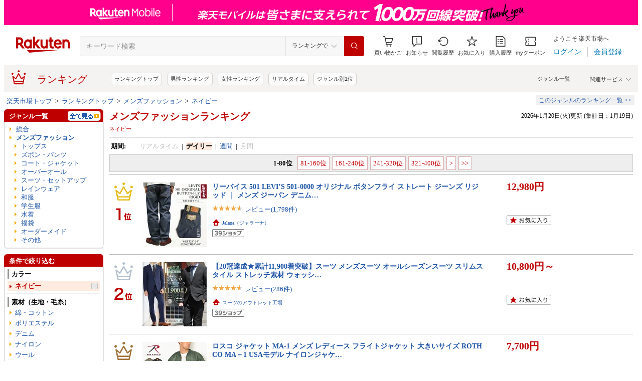

--- FILE ---
content_type: text/html; charset=UTF-8
request_url: https://ranking.rakuten.co.jp/daily/551177/tags=1004015/?l2-id=Ranking_PC_daily-551177_1000111_1004015
body_size: 52387
content:





<!DOCTYPE html>
<html lang="ja">
<head>
    
    <meta charset="UTF-8">
    <link rel="stylesheet" href="https://r.r10s.jp/com/inc/navi/css/ricmn_header.css">
    
<link rel="stylesheet" type="text/css" media="screen" href="https://r.r10s.jp/evt/event/ranking/mayall/8.0.4/pc/css/common_layout.css?date=260120">
<style type="text/css">
	.menuHeader .genreIcon {
		padding : 0 0 0px 46px;
		background: url("https://r.r10s.jp/evt/event/ranking/mayall/8.0.4/pc/img/ranking/icon_daily.gif") no-repeat scroll 0 0 transparent;
	
	}
	.whiteHeader {
		padding-top : 6px;
		background : url("https://r.r10s.jp/evt/event/ranking/mayall/8.0.4/pc/img/navi_bg_top.gif") no-repeat scroll 0 0 transparent;
	}
	.menuSitemap {
		background: url("https://r.r10s.jp/evt/event/ranking/mayall/8.0.4/pc/img/ranking/iconArrow01.gif") no-repeat scroll 10px 6px transparent;
		display : block;
		padding-left : 18px;
		width : 175px;
		font-weight : bold;
	}
	.entryColumn02 {
		background:
		url("https://r.r10s.jp/evt/event/ranking/mayall/8.0.4/pc/img/navi_bg_bottom_198.gif")
		no-repeat scroll left bottom transparent;
		padding: 0 0 8px;
		width: 200px;
	}
	
	#itemLazyLoadingImg {
		width : 100%;
		height : 153px;
		background : url(https://r.r10s.jp/evt/event/ranking/mayall/8.0.4/pc/img/loading_icon2.gif) no-repeat;
		background-position : 50% 50%;
	}
</style>
    <link rel="stylesheet" href="https://www.rakuten.co.jp/com/inc/navi/css/ricmn_header_ranking_search.css">
    <link rel="stylesheet" type="text/css" media="screen" href="https://r.r10s.jp/com/css/c/pc/ranking/common_cwd.css">
    <link rel="stylesheet" type="text/css" href="https://r.r10s.jp/com/inc/navi/horizontal/header/common/css/ri_pc_cmn_header-2.1.0.min.css" charset="EUC-JP">
    <script type="text/javascript"> var STATIC_CONTENTS_URL = "https://r.r10s.jp/evt/event/ranking/mayall/8.0.4"; </script>
    <script src="https://r.r10s.jp/evt/event/ranking/mayall/8.0.4/js/jquery-3.6.0.min.js"></script>
    <script src="https://r.r10s.jp/evt/event/ranking/mayall/8.0.4/js/jquery-migrate-3.3.2.min.js"></script>
    <script language="JavaScript" type="text/javascript" src="https://r.r10s.jp/evt/event/ranking/mayall/8.0.4/pc/js/jquery.cookie.js"></script>
    <script language="JavaScript" type="text/javascript" src="https://r.r10s.jp/evt/event/ranking/mayall/8.0.4/pc/js/fingerprint.js"></script>
    <script language="JavaScript" type="text/javascript" src="https://r.r10s.jp/evt/event/ranking/mayall/8.0.4/js/rnk_abtest.js?date=260120"></script>
    <script type="text/javascript" src="https://r.r10s.jp/com/js/d/Rmodules/1.25/Rmodules-1.25.0.min.js?date=260120"></script>
    

        





<style type="text/css">
	.genreMenuLink  {
		display:block ;
		width : 160px;
		background: url(https://r.r10s.jp/evt/event/ranking/mayall/8.0.4/pc/img/ranking/iconArrow01.gif) no-repeat scroll 0 5px transparent;
		padding: 0 0 0 13px !important;
	}
	.genreMenuLinkTag  {
		display:block ;
		width : 160px;
    	font-weight: bold;
		background: url(https://r.r10s.jp/evt/event/ranking/mayall/8.0.4/pc/img/ranking/iconArrow01.gif) no-repeat scroll 0 5px transparent;
		padding: 0 0 0 13px !important;
	}
	.genreMenuLinkShort  {
		display:block ;
		width : 65px;
		background: url(https://r.r10s.jp/evt/event/ranking/mayall/8.0.4/pc/img/ranking/iconArrow01.gif) no-repeat scroll 0 5px transparent;
		padding: 0 0 0 10px !important;
	}

	.genreMenuLinkSelected  {
		display:block;
		width:160px;
		font-weight: bold;
		background: url(https://r.r10s.jp/evt/event/ranking/mayall/8.0.4/pc/img/ranking/iconArrow02.gif) no-repeat scroll -3px 2px transparent;
		padding: 0 0 0 13px !important;
	}

	.genreMenuLinkSelectedSideway {
		display:block;
		width:160px;
		font-weight: bold;
		background: url(https://r.r10s.jp/evt/event/ranking/mayall/8.0.4/pc/img/ranking/iconArrow01.gif) no-repeat scroll 0 5px transparent;
		padding: 0 0 0 13px !important;
	}
	.genreLine {
		padding-top : 10px;	
		margin-top : 5px;
		background: url(https://r.r10s.jp/evt/event/ranking/mayall/8.0.4/pc/img/ranking/dot_01.gif) repeat-x scroll 0 0 transparent;
	}
	
    </style>



<link rel="stylesheet" type="text/css" media="screen" href="https://r.r10s.jp/evt/event/ranking/mayall/8.0.4/pc/css/public/base_genre_menu.css?date=260120">
<style type="text/css">
	/** サブメニュー定義 **/
	.current2ndTop {
		visibility: hidden;
		display: block;
		width : 207px;
		background: url(https://r.r10s.jp/evt/event/ranking/mayall/8.0.4/pc/img/genremenu/menubgtop3.gif) no-repeat scroll center top transparent !important;
		padding-top: 1px !important;
		height: 500px;
	}

	.current3rdTop {
		visibility: hidden;
		display: block;
		width : 207px;
		background: url(https://r.r10s.jp/evt/event/ranking/mayall/8.0.4/pc/img/genremenu/menubgtop3.gif) no-repeat scroll center top transparent !important;
		padding: 1px 0 0 0 !important;
		margin-top: -1px !important;
		height: 500px;
	}

	.current2ndBottom {	
		width : 197px;
		margin: 0 1px 0 1px;
		padding: 0 5px 3px 5px;
		background: url(https://r.r10s.jp/evt/event/ranking/mayall/8.0.4/pc/img/genremenu/menubgbottom3.gif) no-repeat scroll center bottom transparent !important;
		position:absolute;
	}
	.current3rdBottom {	
		width : 197px;
		margin: 0 1px 0 0;
		padding: 0 6px 3px 5px;
		background: url(https://r.r10s.jp/evt/event/ranking/mayall/8.0.4/pc/img/genremenu/menubgbottom3.gif) no-repeat scroll center bottom transparent !important;
		position:absolute;
	}
	
	.rankingSiteMap3rd {
    	background: url(https://r.r10s.jp/evt/event/ranking/mayall/8.0.4/pc/img/genremenu/dot_01.gif) repeat-x scroll 0 0 transparent !important;
    	padding: 1px 0 0 0 !important;
    	margin: 0 0 0 1px !important;
    	text-align: right;
    	width: 194px;
	}
	.rankingSiteMap {
		padding : 1px 1px 0 0;
		width : 197px;
		background: url(https://r.r10s.jp/evt/event/ranking/mayall/8.0.4/pc/img/genremenu/dot_01.gif) repeat-x scroll 0 0 transparent !important;
		text-align: right;
	}
	.rankingGenreBox {
		position:relative;
		background: url(https://r.r10s.jp/evt/event/ranking/mayall/8.0.4/pc/img/genremenu/genrecontents_bg_02.gif);
    	padding: 3px 3px 0px 3px;
    	zoom : 1;
	}
	.rankingIconArrowR {
		margin-top : 5px;
		float : right;
		background : url(https://r.r10s.jp/evt/event/ranking/mayall/8.0.4/pc/img/genremenu/bg_icon_logo.gif) no-repeat scroll 0 0 transparent;
		background-position: -10px -199px;
    	position : relative;
	}
	.rankingSubMenuTop {
		padding-top : 2px;
		width : auto;
		background: url(https://r.r10s.jp/evt/event/ranking/mayall/8.0.4/pc/img/genremenu/menubgtop3.gif) no-repeat scroll center top transparent;	
	}
	.rankingSubMenuBottom {
		width : auto;
		background: url(https://r.r10s.jp/evt/event/ranking/mayall/8.0.4/pc/img/genremenu/menubgbottom3.gif) no-repeat scroll center bottom transparent;
	}
	.rankingSubMenuBottom ul{
		background: url(https://r.r10s.jp/evt/event/ranking/mayall/8.0.4/pc/img/genremenu/whitebg.gif) no-repeat scroll 0 0 transparent;
		display: block;
		margin-right: 3px;
		padding: 4px 0;
	}
	.rankingSubMenuBottom a {
		display: block;
		width : 165px;
		padding: 3px 3px 3px 28px !important;
		background: url(https://r.r10s.jp/evt/event/ranking/mayall/8.0.4/pc/img/ranking/iconArrow01.gif) no-repeat scroll 20px 7px transparent;
	}
	.rankingSubMenuBottom .sitemap {
		padding : 3px 0 3px 0px;
		width : 195px;
		background: url(https://r.r10s.jp/evt/event/ranking/mayall/8.0.4/pc/img/genremenu/dot_01.gif) repeat-x scroll 0 0 transparent;
	}
	/*The following tags are originally from back_to_top_css.html*/
	.backToTopBox {
		margin : 1px;
	}

	.backToTop {
		float: right;
		background:
			url("https://r.r10s.jp/evt/event/ranking/mayall/8.0.4/pc/img/ranking/iconArrow03.gif")
			no-repeat scroll 0 5px transparent;
		padding: 0 0 0 13px !important;
	}
	
</style>

<link rel="stylesheet" type="text/css" media="screen" href="https://r.r10s.jp/evt/event/ranking/mayall/8.0.4/pc/css/ranking/ranking-default.css?date=260120">
<style type="text/css"> 
	.rnkTop_shop {
		background: url(https://r.r10s.jp/evt/event/ranking/mayall/8.0.4/pc/img/ranking/flat_icn_shop.gif) no-repeat;
		padding: 0 0 0 20px;
		font-size: 77% !important;
	}
    .rnkRanking_genreLink a {
		background: url(https://r.r10s.jp/evt/event/ranking/mayall/8.0.4/pc/img/ranking/iconArrow01.gif) no-repeat scroll 0 4px transparent;
		font-weight: bold;
		padding-left: 10px;
	} 
	.rnkRankingRealTimeTab_off {
		cursor: pointer;
		background: url(https://r.r10s.jp/evt/event/ranking/mayall/8.0.4/pc/img/ranking/tab/tab_realtime_def.gif) no-repeat 0 0px;
	}
	.rnkRanking_shop{
		background: url(https://r.r10s.jp/evt/event/ranking/mayall/8.0.4/pc/img/ranking/flat_icn_shop.gif) no-repeat;
		padding: 0 0 0 20px;
		font-size: 77% !important;
		margin: 10px 0 0 0;
	}
	.rnkRanking_starON {
		float: left;
		width: 12px;
		height: 12px;
		background: url(https://r.r10s.jp/evt/event/ranking/mayall/8.0.4/pc/img/ranking/star_on.gif) no-repeat;
	}
	.rnkRankingDailyTab_on {
		background: url(https://r.r10s.jp/evt/event/ranking/mayall/8.0.4/pc/img/ranking/tab/tab_daily_on.gif) no-repeat 0 0;
	}
	.rnkRankingRealTimeTab_on {
		background: url(https://r.r10s.jp/evt/event/ranking/mayall/8.0.4/pc/img/ranking/tab/tab_realtime_on.gif) no-repeat 0 0;
	}
	.rnkRankingDailyTab_off {
		cursor: pointer;
		background: url(https://r.r10s.jp/evt/event/ranking/mayall/8.0.4/pc/img/ranking/tab/tab_daily_def.gif) no-repeat 0 0px;
	}
	.rnkRanking_starOFF {
		float: left;
		width: 12px;
		height: 12px;
		background: url(https://r.r10s.jp/evt/event/ranking/mayall/8.0.4/pc/img/ranking/star_off.gif) no-repeat;
	}
	.rnkRanking_starHALF {
		float: left;
		width: 12px;
		height: 12px;
		background: url(https://r.r10s.jp/evt/event/ranking/mayall/8.0.4/pc/img/ranking/star_half.gif) no-repeat;
	}

	.rnk39shopIcon {
		background: url(https://r.r10s.jp/evt/event/ranking/mayall/8.0.4/pc/img/shipping/39Shop.svg) no-repeat;
		width: 76px;
		height: 16px;
		margin-top: 4px;
	}
</style>

<link rel="stylesheet" type="text/css" media="screen" href="https://r.r10s.jp/evt/event/ranking/mayall/8.0.4/pc/css/public/ranking_link_map.css?date=260120">
<style type="text/css">
	#rankingLinkBaseBox .rankingLinkBox a {
		padding: 3px 3px 3px 18px !important;
		background: url(https://r.r10s.jp/evt/event/ranking/mayall/8.0.4/pc/img/ranking/iconArrow01.gif) no-repeat scroll 10px 7px transparent;
	}
</style>

<style type="text/css">
	#left-sidebar .ritLy2Inr #tagMenu .tagGroup {
		padding:5px 5px 0 5px;
	}

	.tagGroup .tagTitle {
		padding:1px 0 1px 5px;
		border-left:3px solid #999;
		font-weight:bold;
	}

	.tagGroup .subGroupName {
		margin-top:4px;
		padding:2px 0 2px 15px;
		font-weight:bold;
	}

	.tagGroup .subTagName {
		padding:2px 0 2px 25px;
		background-image:url(https://r.r10s.jp/evt/event/ranking/mayall/8.0.4/pc/img/ranking/iconArrow01.gif);
		background-repeat:no-repeat;
		background-position:16px 6px;
	}

	.tagGroup .selectedParentBox {
		margin-top:4px;
		background-color:#ffebe0;
		background-image:url("https://r.r10s.jp/evt/event/ranking/mayall/img/tag/icon_arrow_red_down.gif");
		background-repeat:no-repeat;
		background-position:2px 8px;
		padding:2px 0 2px 15px;
	}

	.tagGroup .selectedCurrentBox {
		margin-top:4px;
		background-color:#ffebe0;background-image:url("https://r.r10s.jp/evt/event/ranking/mayall/img/tag/icon_triangle_red_left.gif");
		background-repeat:no-repeat;
		background-position:4px 8px;
		padding:2px 0 2px 15px;
	}

	#tagMenu .tagGroup .selectedTagLink {
		background:url("https://r.r10s.jp/evt/event/ranking/mayall/img/tag/icon_cancel_off.gif") no-repeat scroll 152px 2px transparent;
		display:block;
		width:149px;
		height:100%;
		padding-right:20px;
		color:#bf0000;
		font-weight:bold;
	}

	.tagGroup .selectedTagLink:hover .selectedTagName {
		background-image:none;
		text-decoration:underline;
	}

	.tagGroup .unSelectedTagBox {
		background:url(https://r.r10s.jp/evt/event/ranking/mayall/8.0.4/pc/img/ranking/iconArrow01.gif) no-repeat scroll 4px 6px transparent;
		margin-top:2px;
		padding:1px 0 1px 15px;
	}

	.tagGroup .unSelectedTagBox .unSelectedTagLink {
		display:block;
		width:159px;
		height:100%;
		padding:1px 10px 0 0;
	}

	.tagGroup .tagLink {
		display:block;
		width:100%;
		height:100%;
		word-break:break-all;
		word-wrap:break-word;
	}

	.tagMenuLine {
		margin:4px 5px 0 5px;
		height:1px;
		border-top:2px solid #eee;
	}

	.tagMenuListView {
		margin-top:2px;
		padding-right:12px;
		color:#1D54A7;
		text-align:right;
		background:url("https://r.r10s.jp/com/img/home/beta/201010/bigtri.gif") no-repeat scroll right center transparent;
		cursor:pointer;
	}

	#rnkTagPopup {
		visibility:hidden;
	}

	#rnkTagPopupWindow {
		position:absolute;
		z-index:10010;
		background:#fff;
		width:690px;
		border:solid 1px #000;
		box-shadow:2px 2px 3px #aaa;
	}

	#rnkTagListHeader {
		padding:3px 0;
		color:#fff;
		font-size:120%;
		background:#686868;
	}

	#rnkTagListSearch {
		margin-top:23px;
		padding-left:23px;
	}

	#rnkTagListNarrowing {
		width:400px;
		vertical-align:top;
		margin:0;
		height:17px;
		border:1px solid #ccc;
	}

	#rnkTagListBody {
		margin:10px 11px 23px 23px;
		min-height:250px;
		max-height:400px;
		_height:300px;
		overflow-y:auto;
		scrollbar-face-color:#ababab;
		scrollbar-track-color:#eee;
	}

	.rnkTagListTitle {
		float:left;
		padding-left:15px;
		padding-top:3px;
		font-weight:bold;
	}

	#rnkTagListClose {
		float:right;
		padding-right:10px;
		*margin-right:10px;
		padding-top:2px;
	}

	.rnkTagListTag {
		background:url(https://r.r10s.jp/evt/event/ranking/mayall/8.0.4/pc/img/ranking/iconArrow01.gif) no-repeat left 6px;
		float:left;
		width:200px;
		padding:0 5px 0 8px;
		margin-bottom:10px;
		word-break:break-all;
		word-wrap:break-word;
	}

	#rnkTagSchBtn,#rnkTagListClose {
		cursor:pointer;
		*padding:1px 0 0 0;
	}
</style>
<link rel="stylesheet" type="text/css" media="screen" href="https://r.r10s.jp/evt/event/ranking/mayall/8.0.4/pc/css/genre/genre_list.css?date=260120">
<link rel="stylesheet" type="text/css" media="screen" href="https://r.r10s.jp/evt/event/ranking/mayall/8.0.4/pc/css/genre/genre-1.0.2.css?date=260120">
<link rel="stylesheet" type="text/css" media="screen" href="https://r.r10s.jp/evt/event/ranking/mayall/8.0.4/pc/css/genre/dart.css?date=260120">
<link rel="stylesheet" type="text/css" media="screen" href="https://r.r10s.jp/evt/event/ranking/mayall/8.0.4/pc/css/genre/related_genres.css?date=260120">
<link rel="stylesheet" type="text/css" media="screen" href="https://r.r10s.jp/evt/event/ranking/mayall/8.0.4/pc/css/public/ajax_parts.css?date=260120">
<link rel="stylesheet" type="text/css" media="screen" href="https://r.r10s.jp/evt/event/ranking/mayall/8.0.4/pc/css/ranking/ranking_pager.css?date=260120">
<link rel="stylesheet" type="text/css" media="screen" href="https://r.r10s.jp/evt/event/ranking/mayall/8.0.4/pc/css/ranking/ranking_ad.css?date=260120">
<link rel="stylesheet" type="text/css" media="screen" href="https://r.r10s.jp/com/js/d/common/plugin/jquery-ui/jquery-ui-1.8.16.css">
<link rel="stylesheet" type="text/css" media="screen" href="https://r.r10s.jp/evt/event/ranking/mayall/8.0.4/pc/css/api.css?date=260120">
<link rel="stylesheet" type="text/css" media="screen" href="https://r.r10s.jp/evt/event/ranking/mayall/8.0.4/pc/css/public/recommend.css?date=260120">
<link rel="stylesheet" type="text/css" href="https://r.r10s.jp/evt/event/ranking/mayall/8.0.4/pc/css/public/ranking_bookmark.css?date=260120">
    <!-- helpers.min JS -->
    <script language="JavaScript" type="text/javascript" src="https://r.r10s.jp/com/js/d/rjs/rjs_helpers.min.js"></script>
    <!-- /helpers.min JS -->
    <!-- slideshow.min JS -->
    <script language="JavaScript" type="text/javascript" src="https://r.r10s.jp/com/js/d/rjs/rjs_slideshow.min.js"></script>
    <!-- /slideshow.min JS -->
    <script src="https://r.r10s.jp/evt/event/ranking/mayall/8.0.4/pc/js/public/ranking-jquery-ui-1.9.2.js" type="text/javascript" language="JavaScript"></script>
    <title>【楽天市場】メンズファッション（カラー:ネイビー） | 人気・おすすめランキング1位～（売れ筋商品）</title>
    <meta name="Description" content="楽天ランキング－「メンズファッション」×カラー:ネイビーの人気商品ランキング！口コミ（レビュー）も多数。今、売れている商品はコレ！話題の最新トレンドをリアルタイムにチェック。男女別の週間･月間ランキングであなたの欲しい！がきっと見つかります。更新日:2026/01/20">
    <meta name="Keywords" content="メンズファッション,カラー:ネイビー,ランキング,人気,売れ筋,ヒット商品,デイリー,楽天市場,通販">
    <link rel="canonical" href="https://ranking.rakuten.co.jp/daily/551177/tags=1004015/">
	
		<link rel="amphtml" href="https://ranking.rakuten.co.jp/amp/daily/551177/tags=1004015/">
	   
    


    
        <link rel="next" href="/daily/551177/tags=1004015/p=2/">
    

    
<meta property="og:type" content="website">
<meta property="og:site_name" content="楽天市場">
<meta property="og:image" content="https://r.r10s.jp/com/img/home/logo/ogp.png">
<meta property="fb:app_id" content="342061105888690">
<!-- 6/21追加分 -->
<link rel="apple-touch-icon" href="https://r.r10s.jp/com/img/home/logo/touch.png">
<!-- 10/1追加分 -->
<link rel="shortcut icon" href="https://jp.rakuten-static.com/1/im/ci/rakuten/favicon/cr.ico">
<link rel="mask-icon" href="https://jp.rakuten-static.com/1/im/ci/rakuten/favicon/Rakuten_SafariPin.svg" color="#bf0000">

</head>
<body id="pageTop">
<div id="rnkWrapper">

	<!-- header -->
	<div>
		



<!-- ヘッダー -->

<link rel="stylesheet" href="https://r.r10s.jp/com/fsa/pages/common-header-mall-standalone/css/main-6c360f9418a02fc34032.bundle.css" charset="utf-8">
<link rel="stylesheet" href="https://r.r10s.jp/com/fsa/pages/common-header-mall-standalone/css/pc~touch-6c360f9418a02fc34032.bundle.css" charset="utf-8">
<link rel="stylesheet" href="https://r.r10s.jp/com/fsa/pages/common-header-mall-standalone/css/pc-6c360f9418a02fc34032.bundle.css" charset="utf-8">


<link rel="stylesheet" href="https://r.r10s.jp/com/inc/navi/horizontal/header/unique/event/common/event_ch_fix_pc.css?v=202304121900">
<div id="common-header-mall-standalone" data-shisa-coverage="100"></div>
<div irc="CommonHeaderMall" data-url="https://www.rakuten.co.jp/" data-settings='[
{
    &quot;tracker&quot;: {
        &quot;params&quot;: {
            &quot;accountId&quot;: 1,
            &quot;serviceId&quot;: 53,
            &quot;pageLayout&quot;: &quot;pc&quot;,
            &quot;pageType&quot;: &quot;ranking&quot;
        }
    },
    &quot;loginUrlSid&quot;: &quot;r34&quot;,
    &quot;registerUrlSid&quot;: &quot;r34&quot;,
    &quot;showSearchBar&quot;: true,
    &quot;showMemberInfoSummary&quot;: true,
    &quot;showSpu&quot;: true,
    &quot;showCartModal&quot;: true,
    &quot;customLogoImageUrl&quot;: false,
    &quot;useTBasketDomain&quot;: true,
    &quot;omniConfig&quot;:{
        &quot;clientId&quot;:&quot;rakuten_ranking_web&quot;,
        &quot;redirectUri&quot;:&quot;https://ranking.rakuten.co.jp/redirectAuth/&quot;
    },
    &quot;api&quot;: {
        &quot;shouldQueryPointInvestInfo&quot;: true,
        &quot;cartApiSid&quot;: 1010,
        &quot;notificationLocId&quot;: 99,
        &quot;shouldUseRestBff&quot;: true,
        &quot;url&quot;: &quot;https://ichiba-common-web-gateway.rakuten.co.jp/ichiba-common/headerinfo/get/v1&quot;,
        &quot;apikey&quot;: &quot;hiItEK28aubxuz2CuZKAaL8fe7DuvqNPR&quot;,
        &quot;clientId&quot;: &quot;ranking&quot;,
        &quot;spuViewType&quot;: &quot;top&quot;,
        &quot;spuSource&quot;: &quot;pc&quot;,
        &quot;spuEncoding&quot;: &quot;UTF-8&quot;,
        &quot;spuAcc&quot;: 1,
        &quot;spuAid&quot;: 1
    },
    &quot;searchSettings&quot;: {
        &quot;submitUrl&quot;: &quot;/search&quot;,
        &quot;method&quot;: &quot;get&quot;,
        &quot;dropdown&quot;: [
            {
                &quot;name&quot;: &quot;ランキングで&quot;,
                &quot;value&quot;: 0
            },
            {
                &quot;name&quot;: &quot;楽天市場の全商品で&quot;,
                &quot;value&quot;: 1
            }
        ],
        &quot;defaultDropdownValue&quot;: 0,
        &quot;dropdownParam&quot;: &quot;smd&quot;,
        &quot;keywordParam&quot;: &quot;stx&quot;,
        &quot;suggestionGenreParam&quot;: &quot;sgid&quot;
    }
}


,
{
	"initialKeyword": null,
	"searchSettings": {
		"hiddenParams": [
			{ "name": "prl", "value": "" },
			{ "name": "pru", "value": "" },
			{ "name": "rvf", "value": "" },
			{ "name": "arf", "value": "" },
			{ "name": "vmd", "value": "0" },
			{ "name": "ptn", "value": "1" },
			{ "name": "srt", "value": "1" },
			{ "name": "sgid", "value": "" }
		]
	}
}

	,{
		"omniConfig":{
			"state": "L2RhaWx5LzU1MTE3Ny90YWdzPTEwMDQwMTUvP2wyLWlkPVJhbmtpbmdfUENfZGFpbHktNTUxMTc3XzEwMDAxMTFfMTAwNDAxNQ"
		}
	}

]'>
</div>
<div id="ri-cmn-hdr-unique" class="ri-cmn-hdr-unique-r-genre">
	<a href="https://ranking.rakuten.co.jp/" data-postfix="ranking_title" class="ri-cmn-hdr-unique-ttl-link">
		<span class="ri-cmn-hdr-unique-icon ri-cmn-hdr-unique-icon-ranking"></span>
		<h2 class="ri-cmn-hdr-unique-ttl">ランキング</h2>
	</a>
	<div class="ri-cmn-hdr-service-container"><span class="ri-cmn-hdr-service-ttl">関連サービス<span class="ri-cmn-hdr-ar-btm"></span></span>
    <div class="ri-cmn-hdr-service-flame">
        <ul class="ri-cmn-hdr-service-list">
            <li><a href="https://event.rakuten.co.jp/anshin/anshinshopping/brand/">ブランド模造品補償</a></li>
            <li><a href="https://event.rakuten.co.jp/superdeal/">スーパーDEAL</a></li>
            <li><a href="https://ranking.rakuten.co.jp/">ランキング</a></li>
            <li><a href="https://event.rakuten.co.jp/rmagazine/">雑誌コラボ</a></li>
            <li><a href="https://room.rakuten.co.jp/">ROOM</a></li>
            <li><a href="https://event.rakuten.co.jp/guide/freeshippingline/">送料無料</a></li>
            <li><a href="https://event.rakuten.co.jp/coupon/">クーポン</a></li>
            <li><a href="https://event.rakuten.co.jp/gift/">ギフト</a></li>
            <li><a href="https://event.rakuten.co.jp/regular/">定期購入</a></li>
            <li><a href="https://fril.jp/">ラクマ</a></li>
            <li><a href="https://event.rakuten.co.jp/app/">楽天市場アプリ</a></li>
            <li><a href="https://event.rakuten.co.jp/furusato/">ふるさと納税</a></li>
            <li><a href="https://www.rebates.jp/">Rebates</a></li>
        </ul>
    </div><span class="ri-cmn-hdr-top-tail"><span class="ri-cmn-hdr-top-tail-fill"></span></span>
</div>
<!-- /.ri-cmn-hdr-service-container -->

	<div class="searchbar">
		<div class="category-list"><a href="https://directory.rakuten.co.jp/">ジャンル一覧</a></div>
	</div>
	<div class="ri-cmn-hdr-keyword-container">
	<div class="ri-cmn-hdr-keyword-ttl">&nbsp;</div>
	<div class="riCmnSideWrap riMaB9">
		<div class="riCmnSideIn">
			<ul class="riMaB6">

				<li class="riMaB4 riIcnDot"><a href=" https://ranking.rakuten.co.jp/">ランキングトップ</a></li>

				<li class="riMaB4 riIcnDot"><a href=" https://ranking.rakuten.co.jp/daily/gender=male/">男性ランキング</a></li>

				<li class="riMaB4 riIcnDot"><a href=" https://ranking.rakuten.co.jp/daily/gender=female/">女性ランキング</a></li>

				<li class="riMaB4 riIcnDot"><a href=" https://ranking.rakuten.co.jp/realtime/">リアルタイム</a></li>

				<li class="riMaB4 riIcnDot"><a href=" https://ranking.rakuten.co.jp/genre/">ジャンル別1位</a></li>

			</ul>
		</div>
	</div>
</div>
<!-- /.ri-cmn-hdr-keyword-container -->

</div>
<div id="ri-cmn-hdr-config" style="display:none;">
	<div data-config="add-lid">
    <div data-scope="#ri-cmn-hdr-global" data-target="a[data-postfix]" data-prefix="header_global_"></div>
		<div data-scope="#ri-cmn-hdr-unique" data-target="a[data-postfix]" data-prefix="header_ranking_"></div>
		<div data-scope="#ri-cmn-hdr-unique .ri-cmn-hdr-unique-list" data-prefix="header_ranking_list_#NUMBER#" data-count="true"></div>
		<div data-scope="#ri-cmn-hdr-unique .ri-cmn-hdr-service-list" data-prefix="header_ranking_service_#NUMBER#" data-count="true"></div>
		<div data-scope="#ri-cmn-hdr-unique .ri-cmn-hdr-keyword-container" data-prefix="header_reco_search_#NUMBER#" data-count="true"></div>
	</div>
	<div data-config="search-settings" data-use-genre-select="true" data-send-sc-event="true"></div>
	<div data-config="notification-settings" pollingduration="30000" locid="99" badgeflash="true"></div>
	<div data-config="category-menu" data-target=".ri-js-category-menu"></div>
</div>
<script src="https://r.r10s.jp/com/inc/navi/horizontal/header/common/js/header_functions-1.0.0.min.js?v=20170207150122"></script>

<!-- /ヘッダー -->

<!-- Print all_special.html if provided -->
<!-- all special banner ===============================================================================-->

<!-- /all special banner ==============================================================================-->


<!-- Print alert if provided -->
<!-- info banner ===============================================================================-->

<!-- /info banner ==============================================================================-->


<div class="rnkContentsSpace"></div>

<!-- パンくず -->



<div>
	<div id="rnk_pnkz" class="ranking_pnkz">
	
		

			
				<a  href="https://www.rakuten.co.jp/">楽天市場トップ</a>
			
			
				&nbsp;&gt;&nbsp;
			
		

			
				<a  href="/">ランキングトップ</a>
			
			
				&nbsp;&gt;&nbsp;
			
		

			
				<a  href="/daily/551177/">メンズファッション</a>
			
			
				&nbsp;&gt;&nbsp;
			
		

			
				<a  href="/daily/551177/tags=1004015/">ネイビー</a>
			
			
		
	
	</div>
	<div id="sitemap" class="ranking_stmp">
	<a  href="/sitemap/mensfashion/" class="stmpLink">このジャンルのランキング一覧&nbsp;&gt;&gt;</a>
	</div>
</div>
<script type="text/javascript" src="https://r.r10s.jp/com/entf/asset/js/offer-notification-1.1.1.min.js?v=201703231000" charset="utf-8"></script><script type="application/ld+json">
{
"@context": "http://schema.org",
"@type": "BreadcrumbList",
"itemListElement": [
{
"@type": "ListItem",
"position": 1,
"item": {
"@id": "https://www.rakuten.co.jp/",
"name": "&#27005;&#22825;&#24066;&#22580;&#12488;&#12483;&#12503;"
}
},
{
"@type": "ListItem",
"position": 2,
"item": {
"@id": "https://ranking.rakuten.co.jp",
"name": "&#12521;&#12531;&#12461;&#12531;&#12464;&#12488;&#12483;&#12503;"
}
},
{
"@type": "ListItem",
"position": 3,
"item": {
"@id": "https://ranking.rakuten.co.jp/daily/551177/",
"name": "&#12513;&#12531;&#12474;&#12501;&#12449;&#12483;&#12471;&#12519;&#12531;"
}
},
{
"@type": "ListItem",
"position": 4,
"item": {
"@id": "https://ranking.rakuten.co.jp/daily/551177/tags=1004015/",
"name": "&#12493;&#12452;&#12499;&#12540;"
}
}
]
}
</script>


<!-- /パンくず -->

	</div>
	<!-- /header -->
	<div class="rnkContentsSpace"></div>
	<!-- ranking contents -->
	<div id="rnkContainer">
		
<!-- l-id自動付与 -->
<script type="text/javascript">
<!--
var sc_abPatern = "ranking_a_top";
-->
</script>
<!-- /l-id自動付与 -->

<div id="rnkContents">
	<!-- メインコンテンツ -->
	<div id="rnkMainColumn">
		<div id="rnkCenterContents">
			
				














<div>
	<div>
	<!-- タイトル・更新日時 -->
	<div class="rnkContentsTitle1st">
		<h1 id="rnkContentsTitleMain">
			<a href="/daily/551177/">
			メンズファッションランキング
			</a>
			<!-- New Tag Labels -->
			<div id="rnkTagRankingLabels">ネイビー</div>
		</h1>
		<div id="rnkGenreRanking_updateDate">
			
				2026年1月20日(火)更新
				(集計日：1月19日)
			
		</div>
		<div class="clear"></div>
	</div>
	<!-- /タイトル・更新日時 -->
	</div>

	<div class="rnkContentsSpaceS"></div>

	







<dl class="genreRankingSearchCondition">


    <dt>期間:</dt>
    <dd>
    
        
        
        
            
                
                    <span class="gray">リアルタイム</span>
                
            
        
        
            &nbsp;|&nbsp;
        
    
        
        
        
            
                <span class="current">デイリー</span>
            
        
        
            &nbsp;|&nbsp;
        
    
        
        
        
            
                <a href="/weekly/551177/tags=1004015/">週間</a>
            
        
        
            &nbsp;|&nbsp;
        
    
        
        
        
            
                
                    <span class="gray">月間</span>
                
            
        
        
    
    </dd>





</dl>


	<div class="rnkContentsSpaceS"></div>
	





    
    <div class="pager">
    
    
            
                <span class="pageDisp current">1-80位</span>
            
    
            
                
                    <a href="/daily/551177/tags=1004015/p=2/"><span class="pageDisp">81-160位</span></a>
                
            
    
            
                
                    <a href="/daily/551177/tags=1004015/p=3/"><span class="pageDisp">161-240位</span></a>
                
            
    
            
                
                    <a href="/daily/551177/tags=1004015/p=4/"><span class="pageDisp">241-320位</span></a>
                
            
    
            
                
                    <a href="/daily/551177/tags=1004015/p=5/"><span class="pageDisp">321-400位</span></a>
                
            
    
    
        
            <a href="/daily/551177/tags=1004015/p=2/"><span class="pageDisp">&gt;</span></a>
            <a href="/daily/551177/tags=1004015/p=12/"><span class="pageDisp">&gt;&gt;</span></a>
        
    
    </div>


	<div class="rnkContentsSpaceS"></div>
	<div style="border-bottom: solid 1px #bbb"></div>

	<!-- ランキング -->
	<div id="rnkRankingMain">
	<script language="JavaScript" type="text/javascript"><!--
		var itemLazyLoad = [];
		var itemLazyLoadOffset = 20;
		var calcDuration = 1;
		var shopUnit = {};
		shopUnit[1]={"shopId":"180109","items":{"10000005":{"data":{"price":12980}}}};shopUnit[2]={"shopId":"271415","items":{"10000844":{"data":{"price":10800}}}};shopUnit[3]={"shopId":"247352","items":{"10002027":{"data":{"price":7700}}}};shopUnit[4]={"shopId":"279405","items":{"14281755":{"data":{"price":4488}}}};shopUnit[5]={"shopId":"279405","items":{"14760096":{"data":{"price":5390}}}};shopUnit[6]={"shopId":"334588","items":{"10001140":{"data":{"price":1999}}}};shopUnit[7]={"shopId":"237251","items":{"10016630":{"data":{"price":12150}}}};shopUnit[8]={"shopId":"244842","items":{"10001307":{"data":{"price":1650}}}};shopUnit[9]={"shopId":"305129","items":{"10000395":{"data":{"price":2980}}}};shopUnit[10]={"shopId":"304591","items":{"10040160":{"data":{"price":7867}}}};shopUnit[11]={"shopId":"389997","items":{"10000136":{"data":{"price":4380}}}};shopUnit[12]={"shopId":"311037","items":{"10001117":{"data":{"price":8800}}}};shopUnit[13]={"shopId":"280924","items":{"10008763":{"data":{"price":10800}}}};shopUnit[14]={"shopId":"294526","items":{"10004956":{"data":{"price":13200}}}};shopUnit[15]={"shopId":"223908","items":{"10015786":{"data":{"price":770}}}};shopUnit[16]={"shopId":"223908","items":{"10017087":{"data":{"price":1540}}}};shopUnit[17]={"shopId":"241112","items":{"10008989":{"data":{"price":6999}}}};shopUnit[18]={"shopId":"279405","items":{"14820478":{"data":{"price":4620}}}};shopUnit[19]={"shopId":"301197","items":{"10004243":{"data":{"price":41800}}}};shopUnit[20]={"shopId":"297071","items":{"10017829":{"data":{"price":39600}}}};shopUnit[21]={"shopId":"279405","items":{"14266869":{"data":{"price":2552}}}};shopUnit[22]={"shopId":"180109","items":{"10018987":{"data":{"price":10490}}}};shopUnit[23]={"shopId":"279405","items":{"14526293":{"data":{"price":5395}}}};shopUnit[24]={"shopId":"280651","items":{"10000492":{"data":{"price":1480}}}};shopUnit[25]={"shopId":"192229","items":{"10114571":{"data":{"price":8910}}}};shopUnit[26]={"shopId":"198011","items":{"10015470":{"data":{"price":28600}}}};shopUnit[27]={"shopId":"376554","items":{"10000554":{"data":{"price":3990}}}};shopUnit[28]={"shopId":"365917","items":{"10006018":{"data":{"price":1197}}}};shopUnit[29]={"shopId":"219062","items":{"10009009":{"data":{"price":22000}}}};shopUnit[30]={"shopId":"279405","items":{"15419418":{"data":{"price":20900}}}};shopUnit[31]={"shopId":"279405","items":{"11878550":{"data":{"price":20350}}}};shopUnit[32]={"shopId":"334588","items":{"10001830":{"data":{"price":3998}}}};shopUnit[33]={"shopId":"279405","items":{"14873073":{"data":{"price":19800}}}};shopUnit[34]={"shopId":"279405","items":{"15462043":{"data":{"price":19800}}}};shopUnit[35]={"shopId":"215580","items":{"10180686":{"data":{"price":18150}}}};shopUnit[36]={"shopId":"380795","items":{"10005967":{"data":{"price":7425}}}};shopUnit[37]={"shopId":"279405","items":{"14853965":{"data":{"price":15840}}}};shopUnit[38]={"shopId":"232499","items":{"10002474":{"data":{"price":4980}}}};shopUnit[39]={"shopId":"223908","items":{"10011712":{"data":{"price":620}}}};shopUnit[40]={"shopId":"387185","items":{"10017698":{"data":{"price":6336}}}};shopUnit[41]={"shopId":"271415","items":{"10000294":{"data":{"price":10800}}}};shopUnit[42]={"shopId":"280924","items":{"10009445":{"data":{"price":13800}}}};shopUnit[43]={"shopId":"213702","items":{"10025856":{"data":{"price":5990}}}};shopUnit[44]={"shopId":"221830","items":{"10007713":{"data":{"price":5970}}}};shopUnit[45]={"shopId":"271415","items":{"10001470":{"data":{"price":12800}}}};shopUnit[46]={"shopId":"279405","items":{"15022528":{"data":{"price":12540}}}};shopUnit[47]={"shopId":"339642","items":{"10000829":{"data":{"price":12100}}}};shopUnit[48]={"shopId":"242060","items":{"10021745":{"data":{"price":11800}}}};shopUnit[49]={"shopId":"232189","items":{"10012700":{"data":{"price":16500}}}};shopUnit[50]={"shopId":"280924","items":{"10014916":{"data":{"price":3990}}}};shopUnit[51]={"shopId":"266926","items":{"10005104":{"data":{"price":597400}}}};shopUnit[52]={"shopId":"197718","items":{"10010337":{"data":{"price":35200}}}};shopUnit[53]={"shopId":"225145","items":{"10009672":{"data":{"price":6490}}}};shopUnit[54]={"shopId":"256482","items":{"10011522":{"data":{"price":165000}}}};shopUnit[55]={"shopId":"279405","items":{"15453302":{"data":{"price":9570}}}};shopUnit[56]={"shopId":"223908","items":{"10019636":{"data":{"price":1197}}}};shopUnit[57]={"shopId":"311037","items":{"10001252":{"data":{"price":8800}}}};shopUnit[58]={"shopId":"315134","items":{"10966653":{"data":{"price":115500}}}};shopUnit[59]={"shopId":"233947","items":{"10016698":{"data":{"price":114400}}}};shopUnit[60]={"shopId":"271556","items":{"10024217":{"data":{"price":9200}}}};shopUnit[61]={"shopId":"251083","items":{"10043774":{"data":{"price":111650}}}};shopUnit[62]={"shopId":"218583","items":{"13453731":{"data":{"price":110660}}}};shopUnit[63]={"shopId":"226304","items":{"10457260":{"data":{"price":99000}}}};shopUnit[64]={"shopId":"208886","items":{"10018190":{"data":{"price":97900}}}};shopUnit[65]={"shopId":"269140","items":{"10012797":{"data":{"price":94600}}}};shopUnit[66]={"shopId":"206544","items":{"10052505":{"data":{"price":4700}}}};shopUnit[67]={"shopId":"227766","items":{"10055365":{"data":{"price":93500}}}};shopUnit[68]={"shopId":"205627","items":{"10010886":{"data":{"price":41580}}}};shopUnit[69]={"shopId":"211882","items":{"10005684":{"data":{"price":80300}}}};shopUnit[70]={"shopId":"315134","items":{"10953789":{"data":{"price":80072}}}};shopUnit[71]={"shopId":"311389","items":{"10126885":{"data":{"price":78100}}}};shopUnit[72]={"shopId":"204610","items":{"10052182":{"data":{"price":77000}}}};shopUnit[73]={"shopId":"279405","items":{"14672027":{"data":{"price":73700}}}};shopUnit[74]={"shopId":"285294","items":{"10218299":{"data":{"price":72500}}}};shopUnit[75]={"shopId":"222661","items":{"10000222":{"data":{"price":8250}}}};shopUnit[76]={"shopId":"318041","items":{"10000724":{"data":{"price":68200}}}};shopUnit[77]={"shopId":"223908","items":{"10056380":{"data":{"price":2799}}}};shopUnit[78]={"shopId":"206411","items":{"10006849":{"data":{"price":66000}}}};shopUnit[79]={"shopId":"271415","items":{"10001262":{"data":{"price":3980}}}};shopUnit[80]={"shopId":"279405","items":{"14326293":{"data":{"price":60830}}}};
	--></script>
	
		
		
		<!-- 1-3 -->
		<div class="rnkRanking_top3box rnkRanking_topBgColor">
			<div class="rnkRanking_rank">
				<div>
					<div class="rnkRanking_rankIcon"><img src="https://r.r10s.jp/evt/event/ranking/mayall/8.0.4/pc/img/ranking/A/flat_rank01.gif" width="56" alt="1位"></div>
				</div>
			</div>

		<!-- /1-3 -->
		
			<div class="rnkRanking_image">
				<div class="rnkRanking_imageBox">
					<a href="https://item.rakuten.co.jp/jalana/levis_501/"><span></span><img src="https://tshop.r10s.jp/jalana/cabinet/levis3/levis-501.jpg?fitin=128:128" alt="リーバイス 501 LEVI’S 501-0000 オリジナル ボタンフライ ストレート ジーンズ リジッド ｜ メンズ ジーパン デニムパンツ レギュラーサイズ 大きいサイズ ウエスト28-46 選べるレングス30-40 アメリカ流通モデル"></a>
				</div>
			</div>
			<div style="margin-left: 205px;">
			<div class="rnkRanking_detail">
				<div>
					<div>
						<div class="rnkRanking_upperbox">
							<div class="rnkRanking_itemName"><a href="https://item.rakuten.co.jp/jalana/levis_501/">リーバイス 501 LEVI&rsquo;S 501-0000 オリジナル ボタンフライ ストレート ジーンズ リジッド ｜ メンズ ジーパン デニム&hellip;</a></div>
							<div>
								<div class="rnkRanking_starBox">
									
										
											
												<div class="rnkRanking_starON"></div>
											
												<div class="rnkRanking_starON"></div>
											
												<div class="rnkRanking_starON"></div>
											
												<div class="rnkRanking_starON"></div>
											
												<div class="rnkRanking_starHALF"></div>
											
										
										<div class="rnkRanking_starTgif"><img src="https://r.r10s.jp/com/img/home/t.gif" width="5" height="1" alt=""></div>
										<div><a href="https://review.rakuten.co.jp/item/1/180109_10000005/1.1/">レビュー(1,798件)</a></div>
									
								</div>
							</div>
							<div class="rnkRanking_shop"><a href="https://www.rakuten.co.jp/jalana/">Jalana（ジャラーナ）</a></div>
							<div id="rnkRanking_39shop1"></div>
						</div>
					</div>
				</div>
			</div>
			<div style="float: right; width: 30%;">
				
				<div class="rnk_fixedRightBox">
					<div class="rnkRanking_price">12,980円</div>
					
				</div>
				<div class="clear"></div>
				<!-- item bookmark area -->
				<div class="genreRankingBookMarkBox">
					<div style="padding:0 0 0 0 ;" class="bookmarkArea">
						<div style="display:none" class="itemBookmarkParams"
							data-item-svid = "106"
							data-shop-svid = "240"
							data-item-id = "10000005"
							data-shop-id = "180109"
							data-item-type = "1"
						></div>
						<div class="bkm">
							<a href="https://my.bookmark.rakuten.co.jp/?func=reg&svid=106&shop_bid=180109&iid=10000005&itype=1">
								<img alt="お気に入りに追加" src="https://r.r10s.jp/com/img/ranking/share/btn_bookmark.gif" width="89" height="20" style="padding:0px 0;border:0 none;">
							</a>
		    			</div>
					</div>
				</div>
				<!-- /item bookmark area -->
			</div>
			</div>
 			<div class="clear"></div>
		</div>
		

	
		
		
		<!-- 1-3 -->
		<div class="rnkRanking_top3box ">
			<div class="rnkRanking_rank">
				<div>
					<div class="rnkRanking_rankIcon"><img src="https://r.r10s.jp/evt/event/ranking/mayall/8.0.4/pc/img/ranking/A/flat_rank02.gif" width="56" alt="2位"></div>
				</div>
			</div>

		<!-- /1-3 -->
		
			<div class="rnkRanking_image">
				<div class="rnkRanking_imageBox">
					<a href="https://item.rakuten.co.jp/auc-outlet-suit/ts3101/"><span></span><img src="https://tshop.r10s.jp/auc-outlet-suit/cabinet/25ss/dall-1.jpg?fitin=128:128" alt="【20冠達成★累計11,900着突破】スーツ メンズスーツ オールシーズンスーツ スリムスタイル ストレッチ素材 ウォッシャブル ご家庭で洗濯可能 Y体 A体 AB体 BB体 2ツボタンスーツ ビジネススーツ 春夏 秋冬"></a>
				</div>
			</div>
			<div style="margin-left: 205px;">
			<div class="rnkRanking_detail">
				<div>
					<div>
						<div class="rnkRanking_upperbox">
							<div class="rnkRanking_itemName"><a href="https://item.rakuten.co.jp/auc-outlet-suit/ts3101/">【20冠達成★累計11,900着突破】スーツ メンズスーツ オールシーズンスーツ スリムスタイル ストレッチ素材 ウォッシ&hellip;</a></div>
							<div>
								<div class="rnkRanking_starBox">
									
										
											
												<div class="rnkRanking_starON"></div>
											
												<div class="rnkRanking_starON"></div>
											
												<div class="rnkRanking_starON"></div>
											
												<div class="rnkRanking_starON"></div>
											
												<div class="rnkRanking_starHALF"></div>
											
										
										<div class="rnkRanking_starTgif"><img src="https://r.r10s.jp/com/img/home/t.gif" width="5" height="1" alt=""></div>
										<div><a href="https://review.rakuten.co.jp/item/1/271415_10000844/1.1/">レビュー(286件)</a></div>
									
								</div>
							</div>
							<div class="rnkRanking_shop"><a href="https://www.rakuten.co.jp/auc-outlet-suit/">スーツのアウトレット工場</a></div>
							<div id="rnkRanking_39shop2"></div>
						</div>
					</div>
				</div>
			</div>
			<div style="float: right; width: 30%;">
				
				<div class="rnk_fixedRightBox">
					<div class="rnkRanking_price">10,800円～</div>
					
				</div>
				<div class="clear"></div>
				<!-- item bookmark area -->
				<div class="genreRankingBookMarkBox">
					<div style="padding:0 0 0 0 ;" class="bookmarkArea">
						<div style="display:none" class="itemBookmarkParams"
							data-item-svid = "106"
							data-shop-svid = "240"
							data-item-id = "10000844"
							data-shop-id = "271415"
							data-item-type = "1"
						></div>
						<div class="bkm">
							<a href="https://my.bookmark.rakuten.co.jp/?func=reg&svid=106&shop_bid=271415&iid=10000844&itype=1">
								<img alt="お気に入りに追加" src="https://r.r10s.jp/com/img/ranking/share/btn_bookmark.gif" width="89" height="20" style="padding:0px 0;border:0 none;">
							</a>
		    			</div>
					</div>
				</div>
				<!-- /item bookmark area -->
			</div>
			</div>
 			<div class="clear"></div>
		</div>
		

	
		
		
		<!-- 1-3 -->
		<div class="rnkRanking_top3box ">
			<div class="rnkRanking_rank">
				<div>
					<div class="rnkRanking_rankIcon"><img src="https://r.r10s.jp/evt/event/ranking/mayall/8.0.4/pc/img/ranking/A/flat_rank03.gif" width="56" alt="3位"></div>
				</div>
			</div>

		<!-- /1-3 -->
		
			<div class="rnkRanking_image">
				<div class="rnkRanking_imageBox">
					<a href="https://item.rakuten.co.jp/spotcheck/rothco-jk-0163/"><span></span><img src="https://tshop.r10s.jp/spotcheck/cabinet/2020/11/rothco-jk-0163-20_1.jpg?fitin=128:128" alt="ロスコ ジャケット MA-1 メンズ レディース フライトジャケット 大きいサイズ ROTHCO MA－1 USAモデル ナイロンジャケット ジャンパー 秋冬 無地 ミリタリー アウター 軍モノ 中綿 リバーシブル 防寒 作業着 カーキ/黒/緑/紺/赤/ベージュ/ゴールド/ネイビー XXS-XL 全7色"></a>
				</div>
			</div>
			<div style="margin-left: 205px;">
			<div class="rnkRanking_detail">
				<div>
					<div>
						<div class="rnkRanking_upperbox">
							<div class="rnkRanking_itemName"><a href="https://item.rakuten.co.jp/spotcheck/rothco-jk-0163/">ロスコ ジャケット MA-1 メンズ レディース フライトジャケット 大きいサイズ ROTHCO MA－1 USAモデル ナイロンジャケ&hellip;</a></div>
							<div>
								<div class="rnkRanking_starBox">
									
										
											
												<div class="rnkRanking_starON"></div>
											
												<div class="rnkRanking_starON"></div>
											
												<div class="rnkRanking_starON"></div>
											
												<div class="rnkRanking_starON"></div>
											
												<div class="rnkRanking_starOFF"></div>
											
										
										<div class="rnkRanking_starTgif"><img src="https://r.r10s.jp/com/img/home/t.gif" width="5" height="1" alt=""></div>
										<div><a href="https://review.rakuten.co.jp/item/1/247352_10002027/1.1/">レビュー(437件)</a></div>
									
								</div>
							</div>
							<div class="rnkRanking_shop"><a href="https://www.rakuten.co.jp/spotcheck/">SPOTCHECK.SHOP</a></div>
							<div id="rnkRanking_39shop3"></div>
						</div>
					</div>
				</div>
			</div>
			<div style="float: right; width: 30%;">
				
				<div class="rnk_fixedRightBox">
					<div class="rnkRanking_price">7,700円</div>
					
				</div>
				<div class="clear"></div>
				<!-- item bookmark area -->
				<div class="genreRankingBookMarkBox">
					<div style="padding:0 0 0 0 ;" class="bookmarkArea">
						<div style="display:none" class="itemBookmarkParams"
							data-item-svid = "106"
							data-shop-svid = "240"
							data-item-id = "10002027"
							data-shop-id = "247352"
							data-item-type = "1"
						></div>
						<div class="bkm">
							<a href="https://my.bookmark.rakuten.co.jp/?func=reg&svid=106&shop_bid=247352&iid=10002027&itype=1">
								<img alt="お気に入りに追加" src="https://r.r10s.jp/com/img/ranking/share/btn_bookmark.gif" width="89" height="20" style="padding:0px 0;border:0 none;">
							</a>
		    			</div>
					</div>
				</div>
				<!-- /item bookmark area -->
			</div>
			</div>
 			<div class="clear"></div>
		</div>
		

	
		
		
		<!-- 4- -->
		<div class="rnkRanking_after4box">
			<div class="rnkRanking_rank">
				<div>
					<div class="rnkRanking_dispRank">4<span class="rnkRanking_dispRankExt">位</span></div>
				</div>
			</div>
		<!-- /4- -->
		
			<div class="rnkRanking_image">
				<div class="rnkRanking_imageBox">
					<a href="https://item.rakuten.co.jp/stylife/jr0023/"><span></span><img src="https://tshop.r10s.jp/stylife/cabinet/item/023/jr0023-04_1.jpg?fitin=128:128" alt="【SALE／40%OFF】U.S. POLO ASSN. U.S. POLO ASSN./ワンポイントロゴ ダブルフェイススウェット 3本針STトレーナー セットアップセブン トップス スウェット・トレーナー ブラック グレー ネイビー ホワイト レッド ピンク グリーン【送料無料】"></a>
				</div>
			</div>
			<div style="margin-left: 205px;">
			<div class="rnkRanking_detail">
				<div>
					<div>
						<div class="rnkRanking_upperbox">
							<div class="rnkRanking_itemName"><a href="https://item.rakuten.co.jp/stylife/jr0023/">【SALE／40%OFF】U.S. POLO ASSN. U.S. POLO ASSN./ワンポイントロゴ ダブルフェイススウェット 3本針STトレーナー セ&hellip;</a></div>
							<div>
								<div class="rnkRanking_starBox">
									
										
											
												<div class="rnkRanking_starON"></div>
											
												<div class="rnkRanking_starON"></div>
											
												<div class="rnkRanking_starON"></div>
											
												<div class="rnkRanking_starON"></div>
											
												<div class="rnkRanking_starOFF"></div>
											
										
										<div class="rnkRanking_starTgif"><img src="https://r.r10s.jp/com/img/home/t.gif" width="5" height="1" alt=""></div>
										<div><a href="https://review.rakuten.co.jp/item/1/279405_14281755/1.1/">レビュー(89件)</a></div>
									
								</div>
							</div>
							<div class="rnkRanking_shop"><a href="https://www.rakuten.co.jp/stylife/">Rakuten Fashion</a></div>
							<div id="rnkRanking_39shop4"></div>
						</div>
					</div>
				</div>
			</div>
			<div style="float: right; width: 30%;">
				
				<div class="rnk_fixedRightBox">
					<div class="rnkRanking_price">4,488円</div>
					
				</div>
				<div class="clear"></div>
				<!-- item bookmark area -->
				<div class="genreRankingBookMarkBox">
					<div style="padding:0 0 0 0 ;" class="bookmarkArea">
						<div style="display:none" class="itemBookmarkParams"
							data-item-svid = "106"
							data-shop-svid = "240"
							data-item-id = "14281755"
							data-shop-id = "279405"
							data-item-type = "1"
						></div>
						<div class="bkm">
							<a href="https://my.bookmark.rakuten.co.jp/?func=reg&svid=106&shop_bid=279405&iid=14281755&itype=1">
								<img alt="お気に入りに追加" src="https://r.r10s.jp/com/img/ranking/share/btn_bookmark.gif" width="89" height="20" style="padding:0px 0;border:0 none;">
							</a>
		    			</div>
					</div>
				</div>
				<!-- /item bookmark area -->
			</div>
			</div>
 			<div class="clear"></div>
		</div>
		

	
		
		
		<!-- 4- -->
		<div class="rnkRanking_after4box">
			<div class="rnkRanking_rank">
				<div>
					<div class="rnkRanking_dispRank">5<span class="rnkRanking_dispRankExt">位</span></div>
				</div>
			</div>
		<!-- /4- -->
		
			<div class="rnkRanking_image">
				<div class="rnkRanking_imageBox">
					<a href="https://item.rakuten.co.jp/stylife/mv8601/"><span></span><img src="https://tshop.r10s.jp/stylife/cabinet/item/601/mv8601-04_1.jpg?fitin=128:128" alt="KANGOL 新色追加 KANGOL 別注コラボサイドラインロゴ刺繍ハーフジップフリース ロッキーモンロー トップス スウェット・トレーナー ブラック ブラウン ホワイト ワインレッド ネイビー グレー ブルー【送料無料】"></a>
				</div>
			</div>
			<div style="margin-left: 205px;">
			<div class="rnkRanking_detail">
				<div>
					<div>
						<div class="rnkRanking_upperbox">
							<div class="rnkRanking_itemName"><a href="https://item.rakuten.co.jp/stylife/mv8601/">KANGOL 新色追加 KANGOL 別注コラボサイドラインロゴ刺繍ハーフジップフリース ロッキーモンロー トップス スウェット&hellip;</a></div>
							<div>
								<div class="rnkRanking_starBox">
									
										
											
												<div class="rnkRanking_starON"></div>
											
												<div class="rnkRanking_starON"></div>
											
												<div class="rnkRanking_starON"></div>
											
												<div class="rnkRanking_starON"></div>
											
												<div class="rnkRanking_starOFF"></div>
											
										
										<div class="rnkRanking_starTgif"><img src="https://r.r10s.jp/com/img/home/t.gif" width="5" height="1" alt=""></div>
										<div><a href="https://review.rakuten.co.jp/item/1/279405_14760096/1.1/">レビュー(12件)</a></div>
									
								</div>
							</div>
							<div class="rnkRanking_shop"><a href="https://www.rakuten.co.jp/stylife/">Rakuten Fashion</a></div>
							<div id="rnkRanking_39shop5"></div>
						</div>
					</div>
				</div>
			</div>
			<div style="float: right; width: 30%;">
				
				<div class="rnk_fixedRightBox">
					<div class="rnkRanking_price">5,390円</div>
					
						<div class="rnkGenre_dealPoint">10%ポイントバック</div>
						<div class="rnkGenre_dealIcon">
							<img src="https://r.r10s.jp/evt/event/ranking/mayall/8.0.4/pc/img/ranking/deal_icon_140x18.gif">
						</div>
					
				</div>
				<div class="clear"></div>
				<!-- item bookmark area -->
				<div class="genreRankingBookMarkBox">
					<div style="padding:0 0 0 0 ;" class="bookmarkArea">
						<div style="display:none" class="itemBookmarkParams"
							data-item-svid = "106"
							data-shop-svid = "240"
							data-item-id = "14760096"
							data-shop-id = "279405"
							data-item-type = "1"
						></div>
						<div class="bkm">
							<a href="https://my.bookmark.rakuten.co.jp/?func=reg&svid=106&shop_bid=279405&iid=14760096&itype=1">
								<img alt="お気に入りに追加" src="https://r.r10s.jp/com/img/ranking/share/btn_bookmark.gif" width="89" height="20" style="padding:0px 0;border:0 none;">
							</a>
		    			</div>
					</div>
				</div>
				<!-- /item bookmark area -->
			</div>
			</div>
 			<div class="clear"></div>
		</div>
		

	
		
		
		<!-- 4- -->
		<div class="rnkRanking_after4box">
			<div class="rnkRanking_rank">
				<div>
					<div class="rnkRanking_dispRank">6<span class="rnkRanking_dispRankExt">位</span></div>
				</div>
			</div>
		<!-- /4- -->
		
			<div class="rnkRanking_image">
				<div class="rnkRanking_imageBox">
					<a href="https://item.rakuten.co.jp/geneless/04-0058my/"><span></span><img src="https://tshop.r10s.jp/geneless/cabinet/shouhin01/04line/mny_01/04-0058m-000.jpg?fitin=128:128" alt="裏起毛 パンツ メンズ 秋冬 ボトム ゆったり ストレッチ 冬 ズボン 伸縮性 防寒パンツ 暖 無地 シンプル おしゃれ 黒 紺 カーキ ブルー 全7色 冬服 ウエスト調節可 S M L LL XL 3L 大きいサイズ 5410-7303 ジェネレス"></a>
				</div>
			</div>
			<div style="margin-left: 205px;">
			<div class="rnkRanking_detail">
				<div>
					<div>
						<div class="rnkRanking_upperbox">
							<div class="rnkRanking_itemName"><a href="https://item.rakuten.co.jp/geneless/04-0058my/">裏起毛 パンツ メンズ 秋冬 ボトム ゆったり ストレッチ 冬 ズボン 伸縮性 防寒パンツ 暖 無地 シンプル おしゃれ 黒 &hellip;</a></div>
							<div>
								<div class="rnkRanking_starBox">
									
										
											
												<div class="rnkRanking_starON"></div>
											
												<div class="rnkRanking_starON"></div>
											
												<div class="rnkRanking_starON"></div>
											
												<div class="rnkRanking_starON"></div>
											
												<div class="rnkRanking_starOFF"></div>
											
										
										<div class="rnkRanking_starTgif"><img src="https://r.r10s.jp/com/img/home/t.gif" width="5" height="1" alt=""></div>
										<div><a href="https://review.rakuten.co.jp/item/1/334588_10001140/1.1/">レビュー(1,194件)</a></div>
									
								</div>
							</div>
							<div class="rnkRanking_shop"><a href="https://www.rakuten.co.jp/geneless/">メンズファッション【GENELESS】</a></div>
							<div id="rnkRanking_39shop6"></div>
						</div>
					</div>
				</div>
			</div>
			<div style="float: right; width: 30%;">
				
				<div class="rnk_fixedRightBox">
					<div class="rnkRanking_price">1,999円</div>
					
				</div>
				<div class="clear"></div>
				<!-- item bookmark area -->
				<div class="genreRankingBookMarkBox">
					<div style="padding:0 0 0 0 ;" class="bookmarkArea">
						<div style="display:none" class="itemBookmarkParams"
							data-item-svid = "106"
							data-shop-svid = "240"
							data-item-id = "10001140"
							data-shop-id = "334588"
							data-item-type = "1"
						></div>
						<div class="bkm">
							<a href="https://my.bookmark.rakuten.co.jp/?func=reg&svid=106&shop_bid=334588&iid=10001140&itype=1">
								<img alt="お気に入りに追加" src="https://r.r10s.jp/com/img/ranking/share/btn_bookmark.gif" width="89" height="20" style="padding:0px 0;border:0 none;">
							</a>
		    			</div>
					</div>
				</div>
				<!-- /item bookmark area -->
			</div>
			</div>
 			<div class="clear"></div>
		</div>
		

	
		
		
		<!-- 4- -->
		<div class="rnkRanking_after4box">
			<div class="rnkRanking_rank">
				<div>
					<div class="rnkRanking_dispRank">7<span class="rnkRanking_dispRankExt">位</span></div>
				</div>
			</div>
		<!-- /4- -->
		
			<div class="rnkRanking_image">
				<div class="rnkRanking_imageBox">
					<a href="https://item.rakuten.co.jp/elephant-sports/tnf-hoodie/"><span></span><img src="https://tshop.r10s.jp/elephant-sports/cabinet/image6913/tnf-hoodie-1.jpg?fitin=128:128" alt="【動画あり】着用サイズ比較画像あり 送料無料 2025秋冬新色 ノースフェイス スウェット パーカー メンズ レディース 裏起毛 日本正規品 THE NORTH FACE 新入荷 リアビュー フルジップ フーディー Rearview FullZip Hoodie NT12442 フードロゴ"></a>
				</div>
			</div>
			<div style="margin-left: 205px;">
			<div class="rnkRanking_detail">
				<div>
					<div>
						<div class="rnkRanking_upperbox">
							<div class="rnkRanking_itemName"><a href="https://item.rakuten.co.jp/elephant-sports/tnf-hoodie/">【動画あり】着用サイズ比較画像あり 送料無料 2025秋冬新色 ノースフェイス スウェット パーカー メンズ レディース &hellip;</a></div>
							<div>
								<div class="rnkRanking_starBox">
									
										
											
												<div class="rnkRanking_starON"></div>
											
												<div class="rnkRanking_starON"></div>
											
												<div class="rnkRanking_starON"></div>
											
												<div class="rnkRanking_starON"></div>
											
												<div class="rnkRanking_starHALF"></div>
											
										
										<div class="rnkRanking_starTgif"><img src="https://r.r10s.jp/com/img/home/t.gif" width="5" height="1" alt=""></div>
										<div><a href="https://review.rakuten.co.jp/item/1/237251_10016630/1.1/">レビュー(151件)</a></div>
									
								</div>
							</div>
							<div class="rnkRanking_shop"><a href="https://www.rakuten.co.jp/elephant-sports/">エレファントSPORTS</a></div>
							<div id="rnkRanking_39shop7"></div>
						</div>
					</div>
				</div>
			</div>
			<div style="float: right; width: 30%;">
				
				<div class="rnk_fixedRightBox">
					<div class="rnkRanking_price">12,150円</div>
					
				</div>
				<div class="clear"></div>
				<!-- item bookmark area -->
				<div class="genreRankingBookMarkBox">
					<div style="padding:0 0 0 0 ;" class="bookmarkArea">
						<div style="display:none" class="itemBookmarkParams"
							data-item-svid = "106"
							data-shop-svid = "240"
							data-item-id = "10016630"
							data-shop-id = "237251"
							data-item-type = "1"
						></div>
						<div class="bkm">
							<a href="https://my.bookmark.rakuten.co.jp/?func=reg&svid=106&shop_bid=237251&iid=10016630&itype=1">
								<img alt="お気に入りに追加" src="https://r.r10s.jp/com/img/ranking/share/btn_bookmark.gif" width="89" height="20" style="padding:0px 0;border:0 none;">
							</a>
		    			</div>
					</div>
				</div>
				<!-- /item bookmark area -->
			</div>
			</div>
 			<div class="clear"></div>
		</div>
		

	
		
		
		<!-- 4- -->
		<div class="rnkRanking_after4box">
			<div class="rnkRanking_rank">
				<div>
					<div class="rnkRanking_dispRank">8<span class="rnkRanking_dispRankExt">位</span></div>
				</div>
			</div>
		<!-- /4- -->
		
			<div class="rnkRanking_image">
				<div class="rnkRanking_imageBox">
					<a href="https://item.rakuten.co.jp/rtm-select/r_xp1000_wimax_02/"><span></span><img src="https://tshop.r10s.jp/rtm-select/cabinet/11693636/00148_m/image01.jpg?fitin=128:128" alt="厚手 無地 半袖Tシャツ メンズ 綿100% 7.4oz 透けない 丈夫 シンプル オーバーサイズ 大きいサイズ S〜3XL 白 黒 ネイビー ビジネスインナー スポーツウェア ウォーキング 夏用 部屋干し対応 ダブルステッチ 首リブ 父の日 ギフト 1枚・3枚・5枚セット 男性 tシャツ 00148"></a>
				</div>
			</div>
			<div style="margin-left: 205px;">
			<div class="rnkRanking_detail">
				<div>
					<div>
						<div class="rnkRanking_upperbox">
							<div class="rnkRanking_itemName"><a href="https://item.rakuten.co.jp/rtm-select/r_xp1000_wimax_02/">厚手 無地 半袖Tシャツ メンズ 綿100% 7.4oz 透けない 丈夫 シンプル オーバーサイズ 大きいサイズ S〜3XL 白 黒 ネイ&hellip;</a></div>
							<div>
								<div class="rnkRanking_starBox">
									
										
											
												<div class="rnkRanking_starON"></div>
											
												<div class="rnkRanking_starON"></div>
											
												<div class="rnkRanking_starON"></div>
											
												<div class="rnkRanking_starON"></div>
											
												<div class="rnkRanking_starHALF"></div>
											
										
										<div class="rnkRanking_starTgif"><img src="https://r.r10s.jp/com/img/home/t.gif" width="5" height="1" alt=""></div>
										<div><a href="https://review.rakuten.co.jp/item/1/244842_10001307/1.1/">レビュー(614件)</a></div>
									
								</div>
							</div>
							<div class="rnkRanking_shop"><a href="https://www.rakuten.co.jp/rtm-select/">RTM Select 楽天市場店</a></div>
							<div id="rnkRanking_39shop8"></div>
						</div>
					</div>
				</div>
			</div>
			<div style="float: right; width: 30%;">
				
				<div class="rnk_fixedRightBox">
					<div class="rnkRanking_price">1,650円～</div>
					
				</div>
				<div class="clear"></div>
				<!-- item bookmark area -->
				<div class="genreRankingBookMarkBox">
					<div style="padding:0 0 0 0 ;" class="bookmarkArea">
						<div style="display:none" class="itemBookmarkParams"
							data-item-svid = "106"
							data-shop-svid = "240"
							data-item-id = "10001307"
							data-shop-id = "244842"
							data-item-type = "1"
						></div>
						<div class="bkm">
							<a href="https://my.bookmark.rakuten.co.jp/?func=reg&svid=106&shop_bid=244842&iid=10001307&itype=1">
								<img alt="お気に入りに追加" src="https://r.r10s.jp/com/img/ranking/share/btn_bookmark.gif" width="89" height="20" style="padding:0px 0;border:0 none;">
							</a>
		    			</div>
					</div>
				</div>
				<!-- /item bookmark area -->
			</div>
			</div>
 			<div class="clear"></div>
		</div>
		

	
		
		
		<!-- 4- -->
		<div class="rnkRanking_after4box">
			<div class="rnkRanking_rank">
				<div>
					<div class="rnkRanking_dispRank">9<span class="rnkRanking_dispRankExt">位</span></div>
				</div>
			</div>
		<!-- /4- -->
		
			<div class="rnkRanking_image">
				<div class="rnkRanking_imageBox">
					<a href="https://item.rakuten.co.jp/auc-modelista/160311/"><span></span><img src="https://tshop.r10s.jp/auc-modelista/cabinet/09374247/imgrc0092741810.jpg?fitin=128:128" alt="【あす楽可】カラダにフィットするベスト 18サイズ お腹回りをスリムに [フォーマル ビジネス ジレ スーツベスト [Vネック 胸ポケット 3ポケット 背中に尾錠付きで調整可] メンズ 男女兼用 【どんな体系でも合う】 スリム~大きいサイズ 洗える簡単お手入れ"></a>
				</div>
			</div>
			<div style="margin-left: 205px;">
			<div class="rnkRanking_detail">
				<div>
					<div>
						<div class="rnkRanking_upperbox">
							<div class="rnkRanking_itemName"><a href="https://item.rakuten.co.jp/auc-modelista/160311/">【あす楽可】カラダにフィットするベスト 18サイズ お腹回りをスリムに [フォーマル ビジネス ジレ スーツベスト [Vネ&hellip;</a></div>
							<div>
								<div class="rnkRanking_starBox">
									
										
											
												<div class="rnkRanking_starON"></div>
											
												<div class="rnkRanking_starON"></div>
											
												<div class="rnkRanking_starON"></div>
											
												<div class="rnkRanking_starON"></div>
											
												<div class="rnkRanking_starOFF"></div>
											
										
										<div class="rnkRanking_starTgif"><img src="https://r.r10s.jp/com/img/home/t.gif" width="5" height="1" alt=""></div>
										<div><a href="https://review.rakuten.co.jp/item/1/305129_10000395/1.1/">レビュー(583件)</a></div>
									
								</div>
							</div>
							<div class="rnkRanking_shop"><a href="https://www.rakuten.co.jp/auc-modelista/">ハビラモード</a></div>
							<div id="rnkRanking_39shop9"></div>
						</div>
					</div>
				</div>
			</div>
			<div style="float: right; width: 30%;">
				
				<div class="rnk_fixedRightBox">
					<div class="rnkRanking_price">2,980円～</div>
					
				</div>
				<div class="clear"></div>
				<!-- item bookmark area -->
				<div class="genreRankingBookMarkBox">
					<div style="padding:0 0 0 0 ;" class="bookmarkArea">
						<div style="display:none" class="itemBookmarkParams"
							data-item-svid = "106"
							data-shop-svid = "240"
							data-item-id = "10000395"
							data-shop-id = "305129"
							data-item-type = "1"
						></div>
						<div class="bkm">
							<a href="https://my.bookmark.rakuten.co.jp/?func=reg&svid=106&shop_bid=305129&iid=10000395&itype=1">
								<img alt="お気に入りに追加" src="https://r.r10s.jp/com/img/ranking/share/btn_bookmark.gif" width="89" height="20" style="padding:0px 0;border:0 none;">
							</a>
		    			</div>
					</div>
				</div>
				<!-- /item bookmark area -->
			</div>
			</div>
 			<div class="clear"></div>
		</div>
		

	
		
		
		<!-- 4- -->
		<div class="rnkRanking_after4box">
			<div class="rnkRanking_rank">
				<div>
					<div class="rnkRanking_dispRank">10<span class="rnkRanking_dispRankExt">位</span></div>
				</div>
			</div>
		<!-- /4- -->
		
			<div class="rnkRanking_image">
				<div class="rnkRanking_imageBox">
					<a href="https://item.rakuten.co.jp/outletusa/uax_30-7219-7220/"><span></span><img src="https://tshop.r10s.jp/outletusa/cabinet/ua1/ua_7219-7220-01.jpg?fitin=128:128" alt="ユナイテッドアスレ セットアップ コットンライク ナイロン トレーニング 上下セット ジャケット パンツ メンズ レディース UNITED ATHLE 無地 トレーニング スポーツ ブラック 黒 ネイビー 紺 カーキ グリーン グレー S M L XL 7220-01 7219-01"></a>
				</div>
			</div>
			<div style="margin-left: 205px;">
			<div class="rnkRanking_detail">
				<div>
					<div>
						<div class="rnkRanking_upperbox">
							<div class="rnkRanking_itemName"><a href="https://item.rakuten.co.jp/outletusa/uax_30-7219-7220/">ユナイテッドアスレ セットアップ コットンライク ナイロン トレーニング 上下セット ジャケット パンツ メンズ レデ&hellip;</a></div>
							<div>
								<div class="rnkRanking_starBox">
									
								</div>
							</div>
							<div class="rnkRanking_shop"><a href="https://www.rakuten.co.jp/outletusa/">作業服・無地Tシャツのユニワーク</a></div>
							<div id="rnkRanking_39shop10"></div>
						</div>
					</div>
				</div>
			</div>
			<div style="float: right; width: 30%;">
				
				<div class="rnk_fixedRightBox">
					<div class="rnkRanking_price">7,867円</div>
					
				</div>
				<div class="clear"></div>
				<!-- item bookmark area -->
				<div class="genreRankingBookMarkBox">
					<div style="padding:0 0 0 0 ;" class="bookmarkArea">
						<div style="display:none" class="itemBookmarkParams"
							data-item-svid = "106"
							data-shop-svid = "240"
							data-item-id = "10040160"
							data-shop-id = "304591"
							data-item-type = "1"
						></div>
						<div class="bkm">
							<a href="https://my.bookmark.rakuten.co.jp/?func=reg&svid=106&shop_bid=304591&iid=10040160&itype=1">
								<img alt="お気に入りに追加" src="https://r.r10s.jp/com/img/ranking/share/btn_bookmark.gif" width="89" height="20" style="padding:0px 0;border:0 none;">
							</a>
		    			</div>
					</div>
				</div>
				<!-- /item bookmark area -->
			</div>
			</div>
 			<div class="clear"></div>
		</div>
		

	
		
		
		<!-- 4- -->
		<div class="rnkRanking_after4box">
			<div class="rnkRanking_rank">
				<div>
					<div class="rnkRanking_dispRank">11<span class="rnkRanking_dispRankExt">位</span></div>
				</div>
			</div>
		<!-- /4- -->
		
			<div class="rnkRanking_image">
				<div class="rnkRanking_imageBox">
					<a href="https://item.rakuten.co.jp/benque/ben051-r60/"><span></span><img src="https://tshop.r10s.jp/benque/cabinet/item/ben051-rakutentop1.jpg?fitin=128:128" alt="高評価★4.3【6冠達成!!】 コート メンズ チェスターコート 秋冬 ロング 無地 ビジネス カジュアル コートメンズ 秋冬 ビジネスコート メンズ服 メンズコート 大きいサイズ ウール 冬コート ロングコート 防寒 【最大クーポン500円】【正規品】【お試し返品可能】"></a>
				</div>
			</div>
			<div style="margin-left: 205px;">
			<div class="rnkRanking_detail">
				<div>
					<div>
						<div class="rnkRanking_upperbox">
							<div class="rnkRanking_itemName"><a href="https://item.rakuten.co.jp/benque/ben051-r60/">高評価★4.3【6冠達成!!】 コート メンズ チェスターコート 秋冬 ロング 無地 ビジネス カジュアル コートメンズ 秋冬&hellip;</a></div>
							<div>
								<div class="rnkRanking_starBox">
									
										
											
												<div class="rnkRanking_starON"></div>
											
												<div class="rnkRanking_starON"></div>
											
												<div class="rnkRanking_starON"></div>
											
												<div class="rnkRanking_starON"></div>
											
												<div class="rnkRanking_starOFF"></div>
											
										
										<div class="rnkRanking_starTgif"><img src="https://r.r10s.jp/com/img/home/t.gif" width="5" height="1" alt=""></div>
										<div><a href="https://review.rakuten.co.jp/item/1/389997_10000136/1.1/">レビュー(130件)</a></div>
									
								</div>
							</div>
							<div class="rnkRanking_shop"><a href="https://www.rakuten.co.jp/benque/">BENQUE【公式】楽天市場店</a></div>
							<div id="rnkRanking_39shop11"></div>
						</div>
					</div>
				</div>
			</div>
			<div style="float: right; width: 30%;">
				
				<div class="rnk_fixedRightBox">
					<div class="rnkRanking_price">4,380円</div>
					
				</div>
				<div class="clear"></div>
				<!-- item bookmark area -->
				<div class="genreRankingBookMarkBox">
					<div style="padding:0 0 0 0 ;" class="bookmarkArea">
						<div style="display:none" class="itemBookmarkParams"
							data-item-svid = "106"
							data-shop-svid = "240"
							data-item-id = "10000136"
							data-shop-id = "389997"
							data-item-type = "1"
						></div>
						<div class="bkm">
							<a href="https://my.bookmark.rakuten.co.jp/?func=reg&svid=106&shop_bid=389997&iid=10000136&itype=1">
								<img alt="お気に入りに追加" src="https://r.r10s.jp/com/img/ranking/share/btn_bookmark.gif" width="89" height="20" style="padding:0px 0;border:0 none;">
							</a>
		    			</div>
					</div>
				</div>
				<!-- /item bookmark area -->
			</div>
			</div>
 			<div class="clear"></div>
		</div>
		

	
		
		
		<!-- 4- -->
		<div class="rnkRanking_after4box">
			<div class="rnkRanking_rank">
				<div>
					<div class="rnkRanking_dispRank">12<span class="rnkRanking_dispRankExt">位</span></div>
				</div>
			</div>
		<!-- /4- -->
		
			<div class="rnkRanking_image">
				<div class="rnkRanking_imageBox">
					<a href="https://item.rakuten.co.jp/unsugerrage/10001117/"><span></span><img src="https://tshop.r10s.jp/unsugerrage/cabinet/05085112/11940226/11965376/imgrc0080720977.jpg?fitin=128:128" alt="【誰でも使える★100円OFFクーポン】【裾上げ可】セットアップ メンズ 春 スウェット テーラードジャケット 伸縮 ストレッチ 無地 シンプル ジャケット ビジネス カジュアル スーツ ゴルフ 上下セット【2万円以上で ロンハーマン タオル プレゼント】 M L LL 3L 4L"></a>
				</div>
			</div>
			<div style="margin-left: 205px;">
			<div class="rnkRanking_detail">
				<div>
					<div>
						<div class="rnkRanking_upperbox">
							<div class="rnkRanking_itemName"><a href="https://item.rakuten.co.jp/unsugerrage/10001117/">【誰でも使える★100円OFFクーポン】【裾上げ可】セットアップ メンズ 春 スウェット テーラードジャケット 伸縮 スト&hellip;</a></div>
							<div>
								<div class="rnkRanking_starBox">
									
										
											
												<div class="rnkRanking_starON"></div>
											
												<div class="rnkRanking_starON"></div>
											
												<div class="rnkRanking_starON"></div>
											
												<div class="rnkRanking_starON"></div>
											
												<div class="rnkRanking_starOFF"></div>
											
										
										<div class="rnkRanking_starTgif"><img src="https://r.r10s.jp/com/img/home/t.gif" width="5" height="1" alt=""></div>
										<div><a href="https://review.rakuten.co.jp/item/1/311037_10001117/1.1/">レビュー(1,056件)</a></div>
									
								</div>
							</div>
							<div class="rnkRanking_shop"><a href="https://www.rakuten.co.jp/unsugerrage/">デニムセットアップメンズsloweasy</a></div>
							<div id="rnkRanking_39shop12"></div>
						</div>
					</div>
				</div>
			</div>
			<div style="float: right; width: 30%;">
				
				<div class="rnk_fixedRightBox">
					<div class="rnkRanking_price">8,800円～</div>
					
				</div>
				<div class="clear"></div>
				<!-- item bookmark area -->
				<div class="genreRankingBookMarkBox">
					<div style="padding:0 0 0 0 ;" class="bookmarkArea">
						<div style="display:none" class="itemBookmarkParams"
							data-item-svid = "106"
							data-shop-svid = "240"
							data-item-id = "10001117"
							data-shop-id = "311037"
							data-item-type = "1"
						></div>
						<div class="bkm">
							<a href="https://my.bookmark.rakuten.co.jp/?func=reg&svid=106&shop_bid=311037&iid=10001117&itype=1">
								<img alt="お気に入りに追加" src="https://r.r10s.jp/com/img/ranking/share/btn_bookmark.gif" width="89" height="20" style="padding:0px 0;border:0 none;">
							</a>
		    			</div>
					</div>
				</div>
				<!-- /item bookmark area -->
			</div>
			</div>
 			<div class="clear"></div>
		</div>
		

	
		
		
		<!-- 4- -->
		<div class="rnkRanking_after4box">
			<div class="rnkRanking_rank">
				<div>
					<div class="rnkRanking_dispRank">13<span class="rnkRanking_dispRankExt">位</span></div>
				</div>
			</div>
		<!-- /4- -->
		
			<div class="rnkRanking_image">
				<div class="rnkRanking_imageBox">
					<a href="https://item.rakuten.co.jp/suit-style/sc07/"><span></span><img src="https://tshop.r10s.jp/suit-style/cabinet/suits/2025f/aa-yb2sa-ti-l-test.jpg?fitin=128:128" alt="【新色】 スリムスーツ メンズ 洗える ストレッチ 防シワ 秋冬 オールシーズン ノータック 細身 シングル 2つボタン 上下ウォッシャブル ビジネススーツ ブラック ネイビー グレー 新社会人 フレッシャーズ 就活 リクルート 入学式 卒業式 卒園式 セレモニー 面接 出張"></a>
				</div>
			</div>
			<div style="margin-left: 205px;">
			<div class="rnkRanking_detail">
				<div>
					<div>
						<div class="rnkRanking_upperbox">
							<div class="rnkRanking_itemName"><a href="https://item.rakuten.co.jp/suit-style/sc07/">【新色】 スリムスーツ メンズ 洗える ストレッチ 防シワ 秋冬 オールシーズン ノータック 細身 シングル 2つボタン &hellip;</a></div>
							<div>
								<div class="rnkRanking_starBox">
									
										
											
												<div class="rnkRanking_starON"></div>
											
												<div class="rnkRanking_starON"></div>
											
												<div class="rnkRanking_starON"></div>
											
												<div class="rnkRanking_starON"></div>
											
												<div class="rnkRanking_starOFF"></div>
											
										
										<div class="rnkRanking_starTgif"><img src="https://r.r10s.jp/com/img/home/t.gif" width="5" height="1" alt=""></div>
										<div><a href="https://review.rakuten.co.jp/item/1/280924_10008763/1.1/">レビュー(659件)</a></div>
									
								</div>
							</div>
							<div class="rnkRanking_shop"><a href="https://www.rakuten.co.jp/suit-style/">スーツスタイルMARUTOMI</a></div>
							<div id="rnkRanking_39shop13"></div>
						</div>
					</div>
				</div>
			</div>
			<div style="float: right; width: 30%;">
				
				<div class="rnk_fixedRightBox">
					<div class="rnkRanking_price">10,800円～</div>
					
				</div>
				<div class="clear"></div>
				<!-- item bookmark area -->
				<div class="genreRankingBookMarkBox">
					<div style="padding:0 0 0 0 ;" class="bookmarkArea">
						<div style="display:none" class="itemBookmarkParams"
							data-item-svid = "106"
							data-shop-svid = "240"
							data-item-id = "10008763"
							data-shop-id = "280924"
							data-item-type = "1"
						></div>
						<div class="bkm">
							<a href="https://my.bookmark.rakuten.co.jp/?func=reg&svid=106&shop_bid=280924&iid=10008763&itype=1">
								<img alt="お気に入りに追加" src="https://r.r10s.jp/com/img/ranking/share/btn_bookmark.gif" width="89" height="20" style="padding:0px 0;border:0 none;">
							</a>
		    			</div>
					</div>
				</div>
				<!-- /item bookmark area -->
			</div>
			</div>
 			<div class="clear"></div>
		</div>
		

	
		
		
		<!-- 4- -->
		<div class="rnkRanking_after4box">
			<div class="rnkRanking_rank">
				<div>
					<div class="rnkRanking_dispRank">14<span class="rnkRanking_dispRankExt">位</span></div>
				</div>
			</div>
		<!-- /4- -->
		
			<div class="rnkRanking_image">
				<div class="rnkRanking_imageBox">
					<a href="https://item.rakuten.co.jp/marcarrows/tn-mc14/"><span></span><img src="https://tshop.r10s.jp/marcarrows/cabinet/top1/tn-mc14-40.jpg?fitin=128:128" alt="MOONCASTLE ムーンキャッスル WO1 エクストラファインメリノウール モックネックニット ハイネック 日本製 メンズ"></a>
				</div>
			</div>
			<div style="margin-left: 205px;">
			<div class="rnkRanking_detail">
				<div>
					<div>
						<div class="rnkRanking_upperbox">
							<div class="rnkRanking_itemName"><a href="https://item.rakuten.co.jp/marcarrows/tn-mc14/">MOONCASTLE ムーンキャッスル WO1 エクストラファインメリノウール モックネックニット ハイネック 日本製 メンズ</a></div>
							<div>
								<div class="rnkRanking_starBox">
									
										
											
												<div class="rnkRanking_starON"></div>
											
												<div class="rnkRanking_starON"></div>
											
												<div class="rnkRanking_starON"></div>
											
												<div class="rnkRanking_starON"></div>
											
												<div class="rnkRanking_starHALF"></div>
											
										
										<div class="rnkRanking_starTgif"><img src="https://r.r10s.jp/com/img/home/t.gif" width="5" height="1" alt=""></div>
										<div><a href="https://review.rakuten.co.jp/item/1/294526_10004956/1.1/">レビュー(49件)</a></div>
									
								</div>
							</div>
							<div class="rnkRanking_shop"><a href="https://www.rakuten.co.jp/marcarrows/">MARC ARROWS楽天市場店</a></div>
							<div id="rnkRanking_39shop14"></div>
						</div>
					</div>
				</div>
			</div>
			<div style="float: right; width: 30%;">
				
				<div class="rnk_fixedRightBox">
					<div class="rnkRanking_price">13,200円</div>
					
				</div>
				<div class="clear"></div>
				<!-- item bookmark area -->
				<div class="genreRankingBookMarkBox">
					<div style="padding:0 0 0 0 ;" class="bookmarkArea">
						<div style="display:none" class="itemBookmarkParams"
							data-item-svid = "106"
							data-shop-svid = "240"
							data-item-id = "10004956"
							data-shop-id = "294526"
							data-item-type = "1"
						></div>
						<div class="bkm">
							<a href="https://my.bookmark.rakuten.co.jp/?func=reg&svid=106&shop_bid=294526&iid=10004956&itype=1">
								<img alt="お気に入りに追加" src="https://r.r10s.jp/com/img/ranking/share/btn_bookmark.gif" width="89" height="20" style="padding:0px 0;border:0 none;">
							</a>
		    			</div>
					</div>
				</div>
				<!-- /item bookmark area -->
			</div>
			</div>
 			<div class="clear"></div>
		</div>
		

	
		
		
		<!-- 4- -->
		<div class="rnkRanking_after4box">
			<div class="rnkRanking_rank">
				<div>
					<div class="rnkRanking_dispRank">15<span class="rnkRanking_dispRankExt">位</span></div>
				</div>
			</div>
		<!-- /4- -->
		
			<div class="rnkRanking_image">
				<div class="rnkRanking_imageBox">
					<a href="https://item.rakuten.co.jp/tshirt-st/304alt-01t/"><span></span><img src="https://tshop.r10s.jp/tshirt-st/cabinet/itemrobot7/304alt-01t_r.jpg?fitin=128:128" alt="Tシャツ 長袖 メンズ 速乾 レディース 無地 ドライ ロンt glimmer グリマー 4.4オンス ドライTシャツ 00304-ALT 送料無料 春 夏 秋 冬 ホワイト 白 ブラック 黒 ネイビー グレー 140cm-7L"></a>
				</div>
			</div>
			<div style="margin-left: 205px;">
			<div class="rnkRanking_detail">
				<div>
					<div>
						<div class="rnkRanking_upperbox">
							<div class="rnkRanking_itemName"><a href="https://item.rakuten.co.jp/tshirt-st/304alt-01t/">Tシャツ 長袖 メンズ 速乾 レディース 無地 ドライ ロンt glimmer グリマー 4.4オンス ドライTシャツ 00304-ALT 送料&hellip;</a></div>
							<div>
								<div class="rnkRanking_starBox">
									
										
											
												<div class="rnkRanking_starON"></div>
											
												<div class="rnkRanking_starON"></div>
											
												<div class="rnkRanking_starON"></div>
											
												<div class="rnkRanking_starON"></div>
											
												<div class="rnkRanking_starHALF"></div>
											
										
										<div class="rnkRanking_starTgif"><img src="https://r.r10s.jp/com/img/home/t.gif" width="5" height="1" alt=""></div>
										<div><a href="https://review.rakuten.co.jp/item/1/223908_10015786/1.1/">レビュー(1,199件)</a></div>
									
								</div>
							</div>
							<div class="rnkRanking_shop"><a href="https://www.rakuten.co.jp/tshirt-st/">無地Tシャツ Tshirt.st楽天市場店</a></div>
							<div id="rnkRanking_39shop15"></div>
						</div>
					</div>
				</div>
			</div>
			<div style="float: right; width: 30%;">
				
				<div class="rnk_fixedRightBox">
					<div class="rnkRanking_price">770円～</div>
					
				</div>
				<div class="clear"></div>
				<!-- item bookmark area -->
				<div class="genreRankingBookMarkBox">
					<div style="padding:0 0 0 0 ;" class="bookmarkArea">
						<div style="display:none" class="itemBookmarkParams"
							data-item-svid = "106"
							data-shop-svid = "240"
							data-item-id = "10015786"
							data-shop-id = "223908"
							data-item-type = "1"
						></div>
						<div class="bkm">
							<a href="https://my.bookmark.rakuten.co.jp/?func=reg&svid=106&shop_bid=223908&iid=10015786&itype=1">
								<img alt="お気に入りに追加" src="https://r.r10s.jp/com/img/ranking/share/btn_bookmark.gif" width="89" height="20" style="padding:0px 0;border:0 none;">
							</a>
		    			</div>
					</div>
				</div>
				<!-- /item bookmark area -->
			</div>
			</div>
 			<div class="clear"></div>
		</div>
		

	
		
		
		<!-- 4- -->
		<div class="rnkRanking_after4box">
			<div class="rnkRanking_rank">
				<div>
					<div class="rnkRanking_dispRank">16<span class="rnkRanking_dispRankExt">位</span></div>
				</div>
			</div>
		<!-- /4- -->
		
			<div class="rnkRanking_image">
				<div class="rnkRanking_imageBox">
					<a href="https://item.rakuten.co.jp/tshirt-st/219mlc-01/"><span></span><img src="https://tshop.r10s.jp/tshirt-st/cabinet/itemrobot7/219mlc-01_r.jpg?fitin=128:128" alt="トレーナー メンズ スウェット レディース キッズ 子供 無地 Printstar プリントスター クルーネックライトトレーナー 00219-MLC 送料無料 裏毛 裏パイル 薄手 大きいサイズ 上 トップス 男 女 ホワイト 白 ブラック 黒 ネイビー 青 ブルー カラバリ豊富 シンプル 100cm-2XL"></a>
				</div>
			</div>
			<div style="margin-left: 205px;">
			<div class="rnkRanking_detail">
				<div>
					<div>
						<div class="rnkRanking_upperbox">
							<div class="rnkRanking_itemName"><a href="https://item.rakuten.co.jp/tshirt-st/219mlc-01/">トレーナー メンズ スウェット レディース キッズ 子供 無地 Printstar プリントスター クルーネックライトトレーナー&hellip;</a></div>
							<div>
								<div class="rnkRanking_starBox">
									
										
											
												<div class="rnkRanking_starON"></div>
											
												<div class="rnkRanking_starON"></div>
											
												<div class="rnkRanking_starON"></div>
											
												<div class="rnkRanking_starON"></div>
											
												<div class="rnkRanking_starOFF"></div>
											
										
										<div class="rnkRanking_starTgif"><img src="https://r.r10s.jp/com/img/home/t.gif" width="5" height="1" alt=""></div>
										<div><a href="https://review.rakuten.co.jp/item/1/223908_10017087/1.1/">レビュー(505件)</a></div>
									
								</div>
							</div>
							<div class="rnkRanking_shop"><a href="https://www.rakuten.co.jp/tshirt-st/">無地Tシャツ Tshirt.st楽天市場店</a></div>
							<div id="rnkRanking_39shop16"></div>
						</div>
					</div>
				</div>
			</div>
			<div style="float: right; width: 30%;">
				
				<div class="rnk_fixedRightBox">
					<div class="rnkRanking_price">1,540円～</div>
					
				</div>
				<div class="clear"></div>
				<!-- item bookmark area -->
				<div class="genreRankingBookMarkBox">
					<div style="padding:0 0 0 0 ;" class="bookmarkArea">
						<div style="display:none" class="itemBookmarkParams"
							data-item-svid = "106"
							data-shop-svid = "240"
							data-item-id = "10017087"
							data-shop-id = "223908"
							data-item-type = "1"
						></div>
						<div class="bkm">
							<a href="https://my.bookmark.rakuten.co.jp/?func=reg&svid=106&shop_bid=223908&iid=10017087&itype=1">
								<img alt="お気に入りに追加" src="https://r.r10s.jp/com/img/ranking/share/btn_bookmark.gif" width="89" height="20" style="padding:0px 0;border:0 none;">
							</a>
		    			</div>
					</div>
				</div>
				<!-- /item bookmark area -->
			</div>
			</div>
 			<div class="clear"></div>
		</div>
		

	
		
		
		<!-- 4- -->
		<div class="rnkRanking_after4box">
			<div class="rnkRanking_rank">
				<div>
					<div class="rnkRanking_dispRank">17<span class="rnkRanking_dispRankExt">位</span></div>
				</div>
			</div>
		<!-- /4- -->
		
			<div class="rnkRanking_image">
				<div class="rnkRanking_imageBox">
					<a href="https://item.rakuten.co.jp/allow/65110415/"><span></span><img src="https://tshop.r10s.jp/allow/cabinet/65110415_xx.jpg?fitin=128:128" alt="Dickies ディッキーズ 85283 ダブルニー センタープレス ワークパンツ レングス32 チノパン メンズ 春秋冬用 ポリエステル65％コットン35％ 全8色 ホワイト ブラック ブラウン カーキ ベージュ　チャコール レッド ネイビー スケート"></a>
				</div>
			</div>
			<div style="margin-left: 205px;">
			<div class="rnkRanking_detail">
				<div>
					<div>
						<div class="rnkRanking_upperbox">
							<div class="rnkRanking_itemName"><a href="https://item.rakuten.co.jp/allow/65110415/">Dickies ディッキーズ 85283 ダブルニー センタープレス ワークパンツ レングス32 チノパン メンズ 春秋冬用 ポリエス&hellip;</a></div>
							<div>
								<div class="rnkRanking_starBox">
									
										
											
												<div class="rnkRanking_starON"></div>
											
												<div class="rnkRanking_starON"></div>
											
												<div class="rnkRanking_starON"></div>
											
												<div class="rnkRanking_starON"></div>
											
												<div class="rnkRanking_starHALF"></div>
											
										
										<div class="rnkRanking_starTgif"><img src="https://r.r10s.jp/com/img/home/t.gif" width="5" height="1" alt=""></div>
										<div><a href="https://review.rakuten.co.jp/item/1/241112_10008989/1.1/">レビュー(6件)</a></div>
									
								</div>
							</div>
							<div class="rnkRanking_shop"><a href="https://www.rakuten.co.jp/allow/">メンズセレクトショップallow</a></div>
							<div id="rnkRanking_39shop17"></div>
						</div>
					</div>
				</div>
			</div>
			<div style="float: right; width: 30%;">
				
				<div class="rnk_fixedRightBox">
					<div class="rnkRanking_price">6,999円</div>
					
				</div>
				<div class="clear"></div>
				<!-- item bookmark area -->
				<div class="genreRankingBookMarkBox">
					<div style="padding:0 0 0 0 ;" class="bookmarkArea">
						<div style="display:none" class="itemBookmarkParams"
							data-item-svid = "106"
							data-shop-svid = "240"
							data-item-id = "10008989"
							data-shop-id = "241112"
							data-item-type = "1"
						></div>
						<div class="bkm">
							<a href="https://my.bookmark.rakuten.co.jp/?func=reg&svid=106&shop_bid=241112&iid=10008989&itype=1">
								<img alt="お気に入りに追加" src="https://r.r10s.jp/com/img/ranking/share/btn_bookmark.gif" width="89" height="20" style="padding:0px 0;border:0 none;">
							</a>
		    			</div>
					</div>
				</div>
				<!-- /item bookmark area -->
			</div>
			</div>
 			<div class="clear"></div>
		</div>
		

	
		
		
		<!-- 4- -->
		<div class="rnkRanking_after4box">
			<div class="rnkRanking_rank">
				<div>
					<div class="rnkRanking_dispRank">18<span class="rnkRanking_dispRankExt">位</span></div>
				</div>
			</div>
		<!-- /4- -->
		
			<div class="rnkRanking_image">
				<div class="rnkRanking_imageBox">
					<a href="https://item.rakuten.co.jp/stylife/nc1821/"><span></span><img src="https://tshop.r10s.jp/stylife/cabinet/item/821/nc1821-55_1.jpg?fitin=128:128" alt="【SALE／23%OFF】トムとジェリー Tom and Jerry トムとジェリー トレーナー メンズ スウェット 裏起毛 オーバーサイズ マルカワ トップス スウェット・トレーナー ホワイト ブラウン ブラック ブルー グレー【送料無料】"></a>
				</div>
			</div>
			<div style="margin-left: 205px;">
			<div class="rnkRanking_detail">
				<div>
					<div>
						<div class="rnkRanking_upperbox">
							<div class="rnkRanking_itemName"><a href="https://item.rakuten.co.jp/stylife/nc1821/">【SALE／23%OFF】トムとジェリー Tom and Jerry トムとジェリー トレーナー メンズ スウェット 裏起毛 オーバーサイズ&hellip;</a></div>
							<div>
								<div class="rnkRanking_starBox">
									
										
											
												<div class="rnkRanking_starON"></div>
											
												<div class="rnkRanking_starON"></div>
											
												<div class="rnkRanking_starON"></div>
											
												<div class="rnkRanking_starON"></div>
											
												<div class="rnkRanking_starHALF"></div>
											
										
										<div class="rnkRanking_starTgif"><img src="https://r.r10s.jp/com/img/home/t.gif" width="5" height="1" alt=""></div>
										<div><a href="https://review.rakuten.co.jp/item/1/279405_14820478/1.1/">レビュー(16件)</a></div>
									
								</div>
							</div>
							<div class="rnkRanking_shop"><a href="https://www.rakuten.co.jp/stylife/">Rakuten Fashion</a></div>
							<div id="rnkRanking_39shop18"></div>
						</div>
					</div>
				</div>
			</div>
			<div style="float: right; width: 30%;">
				
				<div class="rnk_fixedRightBox">
					<div class="rnkRanking_price">4,620円</div>
					
						<div class="rnkGenre_dealPoint">10%ポイントバック</div>
						<div class="rnkGenre_dealIcon">
							<img src="https://r.r10s.jp/evt/event/ranking/mayall/8.0.4/pc/img/ranking/deal_icon_140x18.gif">
						</div>
					
				</div>
				<div class="clear"></div>
				<!-- item bookmark area -->
				<div class="genreRankingBookMarkBox">
					<div style="padding:0 0 0 0 ;" class="bookmarkArea">
						<div style="display:none" class="itemBookmarkParams"
							data-item-svid = "106"
							data-shop-svid = "240"
							data-item-id = "14820478"
							data-shop-id = "279405"
							data-item-type = "1"
						></div>
						<div class="bkm">
							<a href="https://my.bookmark.rakuten.co.jp/?func=reg&svid=106&shop_bid=279405&iid=14820478&itype=1">
								<img alt="お気に入りに追加" src="https://r.r10s.jp/com/img/ranking/share/btn_bookmark.gif" width="89" height="20" style="padding:0px 0;border:0 none;">
							</a>
		    			</div>
					</div>
				</div>
				<!-- /item bookmark area -->
			</div>
			</div>
 			<div class="clear"></div>
		</div>
		

	
		
		
		<!-- 4- -->
		<div class="rnkRanking_after4box">
			<div class="rnkRanking_rank">
				<div>
					<div class="rnkRanking_dispRank">19<span class="rnkRanking_dispRankExt">位</span></div>
				</div>
			</div>
		<!-- /4- -->
		
			<div class="rnkRanking_image">
				<div class="rnkRanking_imageBox">
					<a href="https://item.rakuten.co.jp/easy-navy/mmjb6403/"><span></span><img src="https://tshop.r10s.jp/easy-navy/cabinet/shouhin18/imgrc0139356577.jpg?fitin=128:128" alt="[1月下旬発送予定]桃太郎ジーンズ &#x27;eto2026&#x27;#100ストレートジーンズ MOMOTARO JEANS 干支ジーンズ 1000本限定生産 MMJB6403 EASY NAVY 国産 日本製 岡山 児島 ジーパン ジーンズ デニム メンズ アメカジ 送料無料"></a>
				</div>
			</div>
			<div style="margin-left: 205px;">
			<div class="rnkRanking_detail">
				<div>
					<div>
						<div class="rnkRanking_upperbox">
							<div class="rnkRanking_itemName"><a href="https://item.rakuten.co.jp/easy-navy/mmjb6403/">[1月下旬発送予定]桃太郎ジーンズ 'eto2026'#100ストレートジーンズ MOMOTARO JEANS 干支ジーンズ 1000本限定生産 MMJ&hellip;</a></div>
							<div>
								<div class="rnkRanking_starBox">
									
								</div>
							</div>
							<div class="rnkRanking_shop"><a href="https://www.rakuten.co.jp/easy-navy/">EASY NAVY　楽天市場店</a></div>
							<div id="rnkRanking_39shop19"></div>
						</div>
					</div>
				</div>
			</div>
			<div style="float: right; width: 30%;">
				
				<div class="rnk_fixedRightBox">
					<div class="rnkRanking_price">41,800円</div>
					
				</div>
				<div class="clear"></div>
				<!-- item bookmark area -->
				<div class="genreRankingBookMarkBox">
					<div style="padding:0 0 0 0 ;" class="bookmarkArea">
						<div style="display:none" class="itemBookmarkParams"
							data-item-svid = "106"
							data-shop-svid = "240"
							data-item-id = "10004243"
							data-shop-id = "301197"
							data-item-type = "1"
						></div>
						<div class="bkm">
							<a href="https://my.bookmark.rakuten.co.jp/?func=reg&svid=106&shop_bid=301197&iid=10004243&itype=1">
								<img alt="お気に入りに追加" src="https://r.r10s.jp/com/img/ranking/share/btn_bookmark.gif" width="89" height="20" style="padding:0px 0;border:0 none;">
							</a>
		    			</div>
					</div>
				</div>
				<!-- /item bookmark area -->
			</div>
			</div>
 			<div class="clear"></div>
		</div>
		

	
		
		
		<!-- 4- -->
		<div class="rnkRanking_after4box">
			<div class="rnkRanking_rank">
				<div>
					<div class="rnkRanking_dispRank">20<span class="rnkRanking_dispRankExt">位</span></div>
				</div>
			</div>
		<!-- /4- -->
		
			<div class="rnkRanking_image">
				<div class="rnkRanking_imageBox">
					<a href="https://item.rakuten.co.jp/wolfpack/2412004/"><span></span><img src="https://tshop.r10s.jp/wolfpack/cabinet/freewheelers/freewheelers4/2312004-1.jpg?fitin=128:128" alt="【FREE WHEELERS/フリーホイーラーズ】「Overalls”DERRICKMAN”/オーバーオールズ”デリックマン”」(2512004)(ブートレガーズ/ワークパンツ/デニム/アメカジ/ミリタリー/ハーレー/ホットロッド/WOLF PACK/ウルフパック)"></a>
				</div>
			</div>
			<div style="margin-left: 205px;">
			<div class="rnkRanking_detail">
				<div>
					<div>
						<div class="rnkRanking_upperbox">
							<div class="rnkRanking_itemName"><a href="https://item.rakuten.co.jp/wolfpack/2412004/">【FREE WHEELERS/フリーホイーラーズ】「Overalls&rdquo;DERRICKMAN&rdquo;/オーバーオールズ&rdquo;デリックマン&rdquo;」(2512004)(ブー&hellip;</a></div>
							<div>
								<div class="rnkRanking_starBox">
									
										
											
												<div class="rnkRanking_starON"></div>
											
												<div class="rnkRanking_starON"></div>
											
												<div class="rnkRanking_starON"></div>
											
												<div class="rnkRanking_starON"></div>
											
												<div class="rnkRanking_starHALF"></div>
											
										
										<div class="rnkRanking_starTgif"><img src="https://r.r10s.jp/com/img/home/t.gif" width="5" height="1" alt=""></div>
										<div><a href="https://review.rakuten.co.jp/item/1/297071_10017829/1.1/">レビュー(4件)</a></div>
									
								</div>
							</div>
							<div class="rnkRanking_shop"><a href="https://www.rakuten.co.jp/wolfpack/">WOLF PACK楽天市場店</a></div>
							<div id="rnkRanking_39shop20"></div>
						</div>
					</div>
				</div>
			</div>
			<div style="float: right; width: 30%;">
				
				<div class="rnk_fixedRightBox">
					<div class="rnkRanking_price">39,600円</div>
					
				</div>
				<div class="clear"></div>
				<!-- item bookmark area -->
				<div class="genreRankingBookMarkBox">
					<div style="padding:0 0 0 0 ;" class="bookmarkArea">
						<div style="display:none" class="itemBookmarkParams"
							data-item-svid = "106"
							data-shop-svid = "240"
							data-item-id = "10017829"
							data-shop-id = "297071"
							data-item-type = "1"
						></div>
						<div class="bkm">
							<a href="https://my.bookmark.rakuten.co.jp/?func=reg&svid=106&shop_bid=297071&iid=10017829&itype=1">
								<img alt="お気に入りに追加" src="https://r.r10s.jp/com/img/ranking/share/btn_bookmark.gif" width="89" height="20" style="padding:0px 0;border:0 none;">
							</a>
		    			</div>
					</div>
				</div>
				<!-- /item bookmark area -->
			</div>
			</div>
 			<div class="clear"></div>
		</div>
		

	
		
			<script language="JavaScript" type="text/javascript"><!--
				var line = (function() {/*
		
		
		<!-- 4- -->
		<div class="rnkRanking_after4box">
			<div class="rnkRanking_rank">
				<div>
					<div class="rnkRanking_dispRank">21<span class="rnkRanking_dispRankExt">位</span></div>
				</div>
			</div>
		<!-- /4- -->
		
			<div class="rnkRanking_image">
				<div class="rnkRanking_imageBox">
					<a href="https://item.rakuten.co.jp/stylife/jp3799/"><span></span><img src="https://tshop.r10s.jp/stylife/cabinet/item/799/jp3799-21_1.jpg?fitin=128:128" alt="【SALE／60%OFF】United Athle United Athle/10.0オンス TC クルーネックスウェット ユニセックス 裏起毛 5928 セットアップセブン トップス スウェット・トレーナー グリーン レッド ホワイト ブラック グレー ブラウン ネイビー ベージュ"></a>
				</div>
			</div>
			<div style="margin-left: 205px;">
			<div class="rnkRanking_detail">
				<div>
					<div>
						<div class="rnkRanking_upperbox">
							<div class="rnkRanking_itemName"><a href="https://item.rakuten.co.jp/stylife/jp3799/">【SALE／60%OFF】United Athle United Athle/10.0オンス TC クルーネックスウェット ユニセックス 裏起毛 5928 セット&hellip;</a></div>
							<div>
								<div class="rnkRanking_starBox">
									
										
											
												<div class="rnkRanking_starON"></div>
											
												<div class="rnkRanking_starON"></div>
											
												<div class="rnkRanking_starON"></div>
											
												<div class="rnkRanking_starON"></div>
											
												<div class="rnkRanking_starOFF"></div>
											
										
										<div class="rnkRanking_starTgif"><img src="https://r.r10s.jp/com/img/home/t.gif" width="5" height="1" alt=""></div>
										<div><a href="https://review.rakuten.co.jp/item/1/279405_14266869/1.1/">レビュー(54件)</a></div>
									
								</div>
							</div>
							<div class="rnkRanking_shop"><a href="https://www.rakuten.co.jp/stylife/">Rakuten Fashion</a></div>
							<div id="rnkRanking_39shop21"></div>
						</div>
					</div>
				</div>
			</div>
			<div style="float: right; width: 30%;">
				
				<div class="rnk_fixedRightBox">
					<div class="rnkRanking_price">2,552円</div>
					
				</div>
				<div class="clear"></div>
				<!-- item bookmark area -->
				<div class="genreRankingBookMarkBox">
					<div style="padding:0 0 0 0 ;" class="bookmarkArea">
						<div style="display:none" class="itemBookmarkParams"
							data-item-svid = "106"
							data-shop-svid = "240"
							data-item-id = "14266869"
							data-shop-id = "279405"
							data-item-type = "1"
						></div>
						<div class="bkm">
							<a href="https://my.bookmark.rakuten.co.jp/?func=reg&svid=106&shop_bid=279405&iid=14266869&itype=1">
								<img alt="お気に入りに追加" src="https://r.r10s.jp/com/img/ranking/share/btn_bookmark.gif" width="89" height="20" style="padding:0px 0;border:0 none;">
							</a>
		    			</div>
					</div>
				</div>
				<!-- /item bookmark area -->
			</div>
			</div>
 			<div class="clear"></div>
		</div>
		
			*/}).toString();
			line = line.substring(line.indexOf("<div"), line.lastIndexOf("</div>") +6);
			itemLazyLoad.push(line);
			--></script>
		

	
		
			<script language="JavaScript" type="text/javascript"><!--
				var line = (function() {/*
		
		
		<!-- 4- -->
		<div class="rnkRanking_after4box">
			<div class="rnkRanking_rank">
				<div>
					<div class="rnkRanking_dispRank">22<span class="rnkRanking_dispRankExt">位</span></div>
				</div>
			</div>
		<!-- /4- -->
		
			<div class="rnkRanking_image">
				<div class="rnkRanking_imageBox">
					<a href="https://item.rakuten.co.jp/jalana/losel-hf04/"><span></span><img src="https://tshop.r10s.jp/jalana/cabinet/img00/laapparel/laap-hf04-2.jpg?fitin=128:128" alt="【クーポン配布中】ロサンゼスアパレル LOSANGELES APPAREL HF04 14オンス ヘビーフリース スウェットパンツ ｜ メンズ S-XXL アメリカ製 14oz ロスアパ スウェット 裏起毛 綿 コットン グレー ブラック ホワイト ネイビー 無地"></a>
				</div>
			</div>
			<div style="margin-left: 205px;">
			<div class="rnkRanking_detail">
				<div>
					<div>
						<div class="rnkRanking_upperbox">
							<div class="rnkRanking_itemName"><a href="https://item.rakuten.co.jp/jalana/losel-hf04/">【クーポン配布中】ロサンゼスアパレル LOSANGELES APPAREL HF04 14オンス ヘビーフリース スウェットパンツ ｜ メン&hellip;</a></div>
							<div>
								<div class="rnkRanking_starBox">
									
										
											
												<div class="rnkRanking_starON"></div>
											
												<div class="rnkRanking_starON"></div>
											
												<div class="rnkRanking_starON"></div>
											
												<div class="rnkRanking_starON"></div>
											
												<div class="rnkRanking_starHALF"></div>
											
										
										<div class="rnkRanking_starTgif"><img src="https://r.r10s.jp/com/img/home/t.gif" width="5" height="1" alt=""></div>
										<div><a href="https://review.rakuten.co.jp/item/1/180109_10018987/1.1/">レビュー(58件)</a></div>
									
								</div>
							</div>
							<div class="rnkRanking_shop"><a href="https://www.rakuten.co.jp/jalana/">Jalana（ジャラーナ）</a></div>
							<div id="rnkRanking_39shop22"></div>
						</div>
					</div>
				</div>
			</div>
			<div style="float: right; width: 30%;">
				
				<div class="rnk_fixedRightBox">
					<div class="rnkRanking_price">10,490円</div>
					
				</div>
				<div class="clear"></div>
				<!-- item bookmark area -->
				<div class="genreRankingBookMarkBox">
					<div style="padding:0 0 0 0 ;" class="bookmarkArea">
						<div style="display:none" class="itemBookmarkParams"
							data-item-svid = "106"
							data-shop-svid = "240"
							data-item-id = "10018987"
							data-shop-id = "180109"
							data-item-type = "1"
						></div>
						<div class="bkm">
							<a href="https://my.bookmark.rakuten.co.jp/?func=reg&svid=106&shop_bid=180109&iid=10018987&itype=1">
								<img alt="お気に入りに追加" src="https://r.r10s.jp/com/img/ranking/share/btn_bookmark.gif" width="89" height="20" style="padding:0px 0;border:0 none;">
							</a>
		    			</div>
					</div>
				</div>
				<!-- /item bookmark area -->
			</div>
			</div>
 			<div class="clear"></div>
		</div>
		
			*/}).toString();
			line = line.substring(line.indexOf("<div"), line.lastIndexOf("</div>") +6);
			itemLazyLoad.push(line);
			--></script>
		

	
		
			<script language="JavaScript" type="text/javascript"><!--
				var line = (function() {/*
		
		
		<!-- 4- -->
		<div class="rnkRanking_after4box">
			<div class="rnkRanking_rank">
				<div>
					<div class="rnkRanking_dispRank">23<span class="rnkRanking_dispRankExt">位</span></div>
				</div>
			</div>
		<!-- /4- -->
		
			<div class="rnkRanking_image">
				<div class="rnkRanking_imageBox">
					<a href="https://item.rakuten.co.jp/stylife/ku1187/"><span></span><img src="https://tshop.r10s.jp/stylife/cabinet/item/187/ku1187-01_1.jpg?fitin=128:128" alt="【SALE／10%OFF】FREAK&#x27;S STORE FREAK&#x27;S STORE OUTDOORS/フリークスアウトドアーズ ワイドシルエット クライミングパンツ/デニム/チノ【限定展開】 25AW フリークスストア パンツ その他のパンツ ブラック ベージュ ブラウン ホワイト ネイビー グリーン グレー【送料無料】"></a>
				</div>
			</div>
			<div style="margin-left: 205px;">
			<div class="rnkRanking_detail">
				<div>
					<div>
						<div class="rnkRanking_upperbox">
							<div class="rnkRanking_itemName"><a href="https://item.rakuten.co.jp/stylife/ku1187/">【SALE／10%OFF】FREAK'S STORE FREAK'S STORE OUTDOORS/フリークスアウトドアーズ ワイドシルエット クライミングパ&hellip;</a></div>
							<div>
								<div class="rnkRanking_starBox">
									
										
											
												<div class="rnkRanking_starON"></div>
											
												<div class="rnkRanking_starON"></div>
											
												<div class="rnkRanking_starON"></div>
											
												<div class="rnkRanking_starON"></div>
											
												<div class="rnkRanking_starOFF"></div>
											
										
										<div class="rnkRanking_starTgif"><img src="https://r.r10s.jp/com/img/home/t.gif" width="5" height="1" alt=""></div>
										<div><a href="https://review.rakuten.co.jp/item/1/279405_14526293/1.1/">レビュー(19件)</a></div>
									
								</div>
							</div>
							<div class="rnkRanking_shop"><a href="https://www.rakuten.co.jp/stylife/">Rakuten Fashion</a></div>
							<div id="rnkRanking_39shop23"></div>
						</div>
					</div>
				</div>
			</div>
			<div style="float: right; width: 30%;">
				
				<div class="rnk_fixedRightBox">
					<div class="rnkRanking_price">5,395円</div>
					
						<div class="rnkGenre_dealPoint">10%ポイントバック</div>
						<div class="rnkGenre_dealIcon">
							<img src="https://r.r10s.jp/evt/event/ranking/mayall/8.0.4/pc/img/ranking/deal_icon_140x18.gif">
						</div>
					
				</div>
				<div class="clear"></div>
				<!-- item bookmark area -->
				<div class="genreRankingBookMarkBox">
					<div style="padding:0 0 0 0 ;" class="bookmarkArea">
						<div style="display:none" class="itemBookmarkParams"
							data-item-svid = "106"
							data-shop-svid = "240"
							data-item-id = "14526293"
							data-shop-id = "279405"
							data-item-type = "1"
						></div>
						<div class="bkm">
							<a href="https://my.bookmark.rakuten.co.jp/?func=reg&svid=106&shop_bid=279405&iid=14526293&itype=1">
								<img alt="お気に入りに追加" src="https://r.r10s.jp/com/img/ranking/share/btn_bookmark.gif" width="89" height="20" style="padding:0px 0;border:0 none;">
							</a>
		    			</div>
					</div>
				</div>
				<!-- /item bookmark area -->
			</div>
			</div>
 			<div class="clear"></div>
		</div>
		
			*/}).toString();
			line = line.substring(line.indexOf("<div"), line.lastIndexOf("</div>") +6);
			itemLazyLoad.push(line);
			--></script>
		

	
		
			<script language="JavaScript" type="text/javascript"><!--
				var line = (function() {/*
		
		
		<!-- 4- -->
		<div class="rnkRanking_after4box">
			<div class="rnkRanking_rank">
				<div>
					<div class="rnkRanking_dispRank">24<span class="rnkRanking_dispRankExt">位</span></div>
				</div>
			</div>
		<!-- /4- -->
		
			<div class="rnkRanking_image">
				<div class="rnkRanking_imageBox">
					<a href="https://item.rakuten.co.jp/freeeasy/swm-m-11-ns2580-03/"><span></span><img src="https://tshop.r10s.jp/freeeasy/cabinet/ns-2580-03_main01.jpg?fitin=128:128" alt="メンズ 水着 サーフパンツ インナー付 スクール 海パン ロング 水陸両用 海水パンツ ボードショーツ サーフショーツ 海水浴 プール 大きいサイズ 旅行 海外旅行 シンプル 無地 M L 2L 3L 4L 5L ns-2580-03 final"></a>
				</div>
			</div>
			<div style="margin-left: 205px;">
			<div class="rnkRanking_detail">
				<div>
					<div>
						<div class="rnkRanking_upperbox">
							<div class="rnkRanking_itemName"><a href="https://item.rakuten.co.jp/freeeasy/swm-m-11-ns2580-03/">メンズ 水着 サーフパンツ インナー付 スクール 海パン ロング 水陸両用 海水パンツ ボードショーツ サーフショーツ &hellip;</a></div>
							<div>
								<div class="rnkRanking_starBox">
									
										
											
												<div class="rnkRanking_starON"></div>
											
												<div class="rnkRanking_starON"></div>
											
												<div class="rnkRanking_starON"></div>
											
												<div class="rnkRanking_starON"></div>
											
												<div class="rnkRanking_starOFF"></div>
											
										
										<div class="rnkRanking_starTgif"><img src="https://r.r10s.jp/com/img/home/t.gif" width="5" height="1" alt=""></div>
										<div><a href="https://review.rakuten.co.jp/item/1/280651_10000492/1.1/">レビュー(703件)</a></div>
									
								</div>
							</div>
							<div class="rnkRanking_shop"><a href="https://www.rakuten.co.jp/freeeasy/">水着サーフパンツ専門SAFSサフス</a></div>
							<div id="rnkRanking_39shop24"></div>
						</div>
					</div>
				</div>
			</div>
			<div style="float: right; width: 30%;">
				
				<div class="rnk_fixedRightBox">
					<div class="rnkRanking_price">1,480円～</div>
					
				</div>
				<div class="clear"></div>
				<!-- item bookmark area -->
				<div class="genreRankingBookMarkBox">
					<div style="padding:0 0 0 0 ;" class="bookmarkArea">
						<div style="display:none" class="itemBookmarkParams"
							data-item-svid = "106"
							data-shop-svid = "240"
							data-item-id = "10000492"
							data-shop-id = "280651"
							data-item-type = "1"
						></div>
						<div class="bkm">
							<a href="https://my.bookmark.rakuten.co.jp/?func=reg&svid=106&shop_bid=280651&iid=10000492&itype=1">
								<img alt="お気に入りに追加" src="https://r.r10s.jp/com/img/ranking/share/btn_bookmark.gif" width="89" height="20" style="padding:0px 0;border:0 none;">
							</a>
		    			</div>
					</div>
				</div>
				<!-- /item bookmark area -->
			</div>
			</div>
 			<div class="clear"></div>
		</div>
		
			*/}).toString();
			line = line.substring(line.indexOf("<div"), line.lastIndexOf("</div>") +6);
			itemLazyLoad.push(line);
			--></script>
		

	
		
			<script language="JavaScript" type="text/javascript"><!--
				var line = (function() {/*
		
		
		<!-- 4- -->
		<div class="rnkRanking_after4box">
			<div class="rnkRanking_rank">
				<div>
					<div class="rnkRanking_dispRank">25<span class="rnkRanking_dispRankExt">位</span></div>
				</div>
			</div>
		<!-- /4- -->
		
			<div class="rnkRanking_image">
				<div class="rnkRanking_imageBox">
					<a href="https://item.rakuten.co.jp/z-craft/2453-0003/"><span></span><img src="https://tshop.r10s.jp/z-craft/cabinet/2/24/2453/2453-0003-1.jpg?fitin=128:128" alt="タイオン ダウンジャケット TAION ベーシック クルーネックボタン インナーダウンジャケット メンズ ブラック 黒 ネイビー 紺 BASIC CREW NECK BUTTON DOWN JACKET TAION-104 インナーダウン ウェア ジャケット アウター はっ水 撥水"></a>
				</div>
			</div>
			<div style="margin-left: 205px;">
			<div class="rnkRanking_detail">
				<div>
					<div>
						<div class="rnkRanking_upperbox">
							<div class="rnkRanking_itemName"><a href="https://item.rakuten.co.jp/z-craft/2453-0003/">タイオン ダウンジャケット TAION ベーシック クルーネックボタン インナーダウンジャケット メンズ ブラック 黒 ネイ&hellip;</a></div>
							<div>
								<div class="rnkRanking_starBox">
									
										
											
												<div class="rnkRanking_starON"></div>
											
												<div class="rnkRanking_starON"></div>
											
												<div class="rnkRanking_starON"></div>
											
												<div class="rnkRanking_starON"></div>
											
												<div class="rnkRanking_starOFF"></div>
											
										
										<div class="rnkRanking_starTgif"><img src="https://r.r10s.jp/com/img/home/t.gif" width="5" height="1" alt=""></div>
										<div><a href="https://review.rakuten.co.jp/item/1/192229_10114571/1.1/">レビュー(25件)</a></div>
									
								</div>
							</div>
							<div class="rnkRanking_shop"><a href="https://www.rakuten.co.jp/z-craft/">Z-CRAFT</a></div>
							<div id="rnkRanking_39shop25"></div>
						</div>
					</div>
				</div>
			</div>
			<div style="float: right; width: 30%;">
				
				<div class="rnk_fixedRightBox">
					<div class="rnkRanking_price">8,910円</div>
					
				</div>
				<div class="clear"></div>
				<!-- item bookmark area -->
				<div class="genreRankingBookMarkBox">
					<div style="padding:0 0 0 0 ;" class="bookmarkArea">
						<div style="display:none" class="itemBookmarkParams"
							data-item-svid = "106"
							data-shop-svid = "240"
							data-item-id = "10114571"
							data-shop-id = "192229"
							data-item-type = "1"
						></div>
						<div class="bkm">
							<a href="https://my.bookmark.rakuten.co.jp/?func=reg&svid=106&shop_bid=192229&iid=10114571&itype=1">
								<img alt="お気に入りに追加" src="https://r.r10s.jp/com/img/ranking/share/btn_bookmark.gif" width="89" height="20" style="padding:0px 0;border:0 none;">
							</a>
		    			</div>
					</div>
				</div>
				<!-- /item bookmark area -->
			</div>
			</div>
 			<div class="clear"></div>
		</div>
		
			*/}).toString();
			line = line.substring(line.indexOf("<div"), line.lastIndexOf("</div>") +6);
			itemLazyLoad.push(line);
			--></script>
		

	
		
			<script language="JavaScript" type="text/javascript"><!--
				var line = (function() {/*
		
		
		<!-- 4- -->
		<div class="rnkRanking_after4box">
			<div class="rnkRanking_rank">
				<div>
					<div class="rnkRanking_dispRank">26<span class="rnkRanking_dispRankExt">位</span></div>
				</div>
			</div>
		<!-- /4- -->
		
			<div class="rnkRanking_image">
				<div class="rnkRanking_imageBox">
					<a href="https://item.rakuten.co.jp/joenet/lee-lm6331-89/"><span></span><img src="https://tshop.r10s.jp/joenet/cabinet/lee/lee/lee_lm6331_89_p3.jpg?fitin=128:128" alt="Lee リー 101-Z 1948MODEL リジッド LM6331-89"></a>
				</div>
			</div>
			<div style="margin-left: 205px;">
			<div class="rnkRanking_detail">
				<div>
					<div>
						<div class="rnkRanking_upperbox">
							<div class="rnkRanking_itemName"><a href="https://item.rakuten.co.jp/joenet/lee-lm6331-89/">Lee リー 101-Z 1948MODEL リジッド LM6331-89</a></div>
							<div>
								<div class="rnkRanking_starBox">
									
								</div>
							</div>
							<div class="rnkRanking_shop"><a href="https://www.rakuten.co.jp/joenet/">カジュアルショップJOE</a></div>
							<div id="rnkRanking_39shop26"></div>
						</div>
					</div>
				</div>
			</div>
			<div style="float: right; width: 30%;">
				
				<div class="rnk_fixedRightBox">
					<div class="rnkRanking_price">28,600円</div>
					
				</div>
				<div class="clear"></div>
				<!-- item bookmark area -->
				<div class="genreRankingBookMarkBox">
					<div style="padding:0 0 0 0 ;" class="bookmarkArea">
						<div style="display:none" class="itemBookmarkParams"
							data-item-svid = "106"
							data-shop-svid = "240"
							data-item-id = "10015470"
							data-shop-id = "198011"
							data-item-type = "1"
						></div>
						<div class="bkm">
							<a href="https://my.bookmark.rakuten.co.jp/?func=reg&svid=106&shop_bid=198011&iid=10015470&itype=1">
								<img alt="お気に入りに追加" src="https://r.r10s.jp/com/img/ranking/share/btn_bookmark.gif" width="89" height="20" style="padding:0px 0;border:0 none;">
							</a>
		    			</div>
					</div>
				</div>
				<!-- /item bookmark area -->
			</div>
			</div>
 			<div class="clear"></div>
		</div>
		
			*/}).toString();
			line = line.substring(line.indexOf("<div"), line.lastIndexOf("</div>") +6);
			itemLazyLoad.push(line);
			--></script>
		

	
		
			<script language="JavaScript" type="text/javascript"><!--
				var line = (function() {/*
		
		
		<!-- 4- -->
		<div class="rnkRanking_after4box">
			<div class="rnkRanking_rank">
				<div>
					<div class="rnkRanking_dispRank">27<span class="rnkRanking_dispRankExt">位</span></div>
				</div>
			</div>
		<!-- /4- -->
		
			<div class="rnkRanking_image">
				<div class="rnkRanking_imageBox">
					<a href="https://item.rakuten.co.jp/kanko/khs414_men/"><span></span><img src="https://tshop.r10s.jp/kanko/cabinet/06864560/imgrc0114548800.jpg?fitin=128:128" alt="スクールセーター 男子 【 日本製 】 学校 高校生 中学生 制服 セーター 無地 紺 ネイビー チャコール グレー 洗える 毛玉になりにくい 毛 ウール vネック スクール 学生 制服 大きいサイズ メンズ 170 人気 送料無料 KHS414"></a>
				</div>
			</div>
			<div style="margin-left: 205px;">
			<div class="rnkRanking_detail">
				<div>
					<div>
						<div class="rnkRanking_upperbox">
							<div class="rnkRanking_itemName"><a href="https://item.rakuten.co.jp/kanko/khs414_men/">スクールセーター 男子 【 日本製 】 学校 高校生 中学生 制服 セーター 無地 紺 ネイビー チャコール グレー 洗える &hellip;</a></div>
							<div>
								<div class="rnkRanking_starBox">
									
										
											
												<div class="rnkRanking_starON"></div>
											
												<div class="rnkRanking_starON"></div>
											
												<div class="rnkRanking_starON"></div>
											
												<div class="rnkRanking_starON"></div>
											
												<div class="rnkRanking_starHALF"></div>
											
										
										<div class="rnkRanking_starTgif"><img src="https://r.r10s.jp/com/img/home/t.gif" width="5" height="1" alt=""></div>
										<div><a href="https://review.rakuten.co.jp/item/1/376554_10000554/1.1/">レビュー(252件)</a></div>
									
								</div>
							</div>
							<div class="rnkRanking_shop"><a href="https://www.rakuten.co.jp/kanko/">制服専門店　カンコーショップ原宿</a></div>
							<div id="rnkRanking_39shop27"></div>
						</div>
					</div>
				</div>
			</div>
			<div style="float: right; width: 30%;">
				
				<div class="rnk_fixedRightBox">
					<div class="rnkRanking_price">3,990円</div>
					
				</div>
				<div class="clear"></div>
				<!-- item bookmark area -->
				<div class="genreRankingBookMarkBox">
					<div style="padding:0 0 0 0 ;" class="bookmarkArea">
						<div style="display:none" class="itemBookmarkParams"
							data-item-svid = "106"
							data-shop-svid = "240"
							data-item-id = "10000554"
							data-shop-id = "376554"
							data-item-type = "1"
						></div>
						<div class="bkm">
							<a href="https://my.bookmark.rakuten.co.jp/?func=reg&svid=106&shop_bid=376554&iid=10000554&itype=1">
								<img alt="お気に入りに追加" src="https://r.r10s.jp/com/img/ranking/share/btn_bookmark.gif" width="89" height="20" style="padding:0px 0;border:0 none;">
							</a>
		    			</div>
					</div>
				</div>
				<!-- /item bookmark area -->
			</div>
			</div>
 			<div class="clear"></div>
		</div>
		
			*/}).toString();
			line = line.substring(line.indexOf("<div"), line.lastIndexOf("</div>") +6);
			itemLazyLoad.push(line);
			--></script>
		

	
		
			<script language="JavaScript" type="text/javascript"><!--
				var line = (function() {/*
		
		
		<!-- 4- -->
		<div class="rnkRanking_after4box">
			<div class="rnkRanking_rank">
				<div>
					<div class="rnkRanking_dispRank">28<span class="rnkRanking_dispRankExt">位</span></div>
				</div>
			</div>
		<!-- /4- -->
		
			<div class="rnkRanking_image">
				<div class="rnkRanking_imageBox">
					<a href="https://item.rakuten.co.jp/t-shrtjapan/tom-1-00335-1/"><span></span><img src="https://tshop.r10s.jp/t-shrtjapan/cabinet/toms/00335/m00335_top.jpg?fitin=128:128" alt="ポロシャツ 長袖 メンズ レディース 大きいサイズ 無地 ドライ スポーツ 速乾 ポケット ポケット付き ポケットあり 胸ポケット ビジネス 仕事 白 黒 作業着 ブランド ゴルフ ゴルフウェア グリマー（glimmer) 4.4オンス 00335-ALP 335alp"></a>
				</div>
			</div>
			<div style="margin-left: 205px;">
			<div class="rnkRanking_detail">
				<div>
					<div>
						<div class="rnkRanking_upperbox">
							<div class="rnkRanking_itemName"><a href="https://item.rakuten.co.jp/t-shrtjapan/tom-1-00335-1/">ポロシャツ 長袖 メンズ レディース 大きいサイズ 無地 ドライ スポーツ 速乾 ポケット ポケット付き ポケットあり 胸&hellip;</a></div>
							<div>
								<div class="rnkRanking_starBox">
									
										
											
												<div class="rnkRanking_starON"></div>
											
												<div class="rnkRanking_starON"></div>
											
												<div class="rnkRanking_starON"></div>
											
												<div class="rnkRanking_starON"></div>
											
												<div class="rnkRanking_starOFF"></div>
											
										
										<div class="rnkRanking_starTgif"><img src="https://r.r10s.jp/com/img/home/t.gif" width="5" height="1" alt=""></div>
										<div><a href="https://review.rakuten.co.jp/item/1/365917_10006018/1.1/">レビュー(303件)</a></div>
									
								</div>
							</div>
							<div class="rnkRanking_shop"><a href="https://www.rakuten.co.jp/t-shrtjapan/">Tシャツ.JAPAN</a></div>
							<div id="rnkRanking_39shop28"></div>
						</div>
					</div>
				</div>
			</div>
			<div style="float: right; width: 30%;">
				
				<div class="rnk_fixedRightBox">
					<div class="rnkRanking_price">1,197円～</div>
					
				</div>
				<div class="clear"></div>
				<!-- item bookmark area -->
				<div class="genreRankingBookMarkBox">
					<div style="padding:0 0 0 0 ;" class="bookmarkArea">
						<div style="display:none" class="itemBookmarkParams"
							data-item-svid = "106"
							data-shop-svid = "240"
							data-item-id = "10006018"
							data-shop-id = "365917"
							data-item-type = "1"
						></div>
						<div class="bkm">
							<a href="https://my.bookmark.rakuten.co.jp/?func=reg&svid=106&shop_bid=365917&iid=10006018&itype=1">
								<img alt="お気に入りに追加" src="https://r.r10s.jp/com/img/ranking/share/btn_bookmark.gif" width="89" height="20" style="padding:0px 0;border:0 none;">
							</a>
		    			</div>
					</div>
				</div>
				<!-- /item bookmark area -->
			</div>
			</div>
 			<div class="clear"></div>
		</div>
		
			*/}).toString();
			line = line.substring(line.indexOf("<div"), line.lastIndexOf("</div>") +6);
			itemLazyLoad.push(line);
			--></script>
		

	
		
			<script language="JavaScript" type="text/javascript"><!--
				var line = (function() {/*
		
		
		<!-- 4- -->
		<div class="rnkRanking_after4box">
			<div class="rnkRanking_rank">
				<div>
					<div class="rnkRanking_dispRank">29<span class="rnkRanking_dispRankExt">位</span></div>
				</div>
			</div>
		<!-- /4- -->
		
			<div class="rnkRanking_image">
				<div class="rnkRanking_imageBox">
					<a href="https://item.rakuten.co.jp/frisbee/10008996/"><span></span><img src="https://tshop.r10s.jp/frisbee/cabinet/kojima_genes/101mbrnb-1402-i.jpg?fitin=128:128" alt="児島ジーンズ (KOJIMA GENES) 17oz 左綾 セルビッチ スリム ストレート [RNB-1402] (ワンウォッシュ/デニム/ジーンズ/パンツ/日本製/岡山/児島/アメカジ/JEANS/RNB1402)"></a>
				</div>
			</div>
			<div style="margin-left: 205px;">
			<div class="rnkRanking_detail">
				<div>
					<div>
						<div class="rnkRanking_upperbox">
							<div class="rnkRanking_itemName"><a href="https://item.rakuten.co.jp/frisbee/10008996/">児島ジーンズ (KOJIMA GENES) 17oz 左綾 セルビッチ スリム ストレート [RNB-1402] (ワンウォッシュ/デニム/ジーンズ/&hellip;</a></div>
							<div>
								<div class="rnkRanking_starBox">
									
								</div>
							</div>
							<div class="rnkRanking_shop"><a href="https://www.rakuten.co.jp/frisbee/">FRISBEE</a></div>
							<div id="rnkRanking_39shop29"></div>
						</div>
					</div>
				</div>
			</div>
			<div style="float: right; width: 30%;">
				
				<div class="rnk_fixedRightBox">
					<div class="rnkRanking_price">22,000円</div>
					
				</div>
				<div class="clear"></div>
				<!-- item bookmark area -->
				<div class="genreRankingBookMarkBox">
					<div style="padding:0 0 0 0 ;" class="bookmarkArea">
						<div style="display:none" class="itemBookmarkParams"
							data-item-svid = "106"
							data-shop-svid = "240"
							data-item-id = "10009009"
							data-shop-id = "219062"
							data-item-type = "1"
						></div>
						<div class="bkm">
							<a href="https://my.bookmark.rakuten.co.jp/?func=reg&svid=106&shop_bid=219062&iid=10009009&itype=1">
								<img alt="お気に入りに追加" src="https://r.r10s.jp/com/img/ranking/share/btn_bookmark.gif" width="89" height="20" style="padding:0px 0;border:0 none;">
							</a>
		    			</div>
					</div>
				</div>
				<!-- /item bookmark area -->
			</div>
			</div>
 			<div class="clear"></div>
		</div>
		
			*/}).toString();
			line = line.substring(line.indexOf("<div"), line.lastIndexOf("</div>") +6);
			itemLazyLoad.push(line);
			--></script>
		

	
		
			<script language="JavaScript" type="text/javascript"><!--
				var line = (function() {/*
		
		
		<!-- 4- -->
		<div class="rnkRanking_after4box">
			<div class="rnkRanking_rank">
				<div>
					<div class="rnkRanking_dispRank">30<span class="rnkRanking_dispRankExt">位</span></div>
				</div>
			</div>
		<!-- /4- -->
		
			<div class="rnkRanking_image">
				<div class="rnkRanking_imageBox">
					<a href="https://item.rakuten.co.jp/stylife/qu9553/"><span></span><img src="https://tshop.r10s.jp/stylife/cabinet/item/553/qu9553-01_1.jpg?fitin=128:128" alt="JOURNAL STANDARD relume 《追加予約》Levi&#x27;s(R) / リーバイス(R) 別注 TYPE3 リジッド トラッカージャケット ジャーナル スタンダード レリューム ジャケット・アウター デニムジャケット ネイビー【送料無料】"></a>
				</div>
			</div>
			<div style="margin-left: 205px;">
			<div class="rnkRanking_detail">
				<div>
					<div>
						<div class="rnkRanking_upperbox">
							<div class="rnkRanking_itemName"><a href="https://item.rakuten.co.jp/stylife/qu9553/">JOURNAL STANDARD relume 《追加予約》Levi's(R) / リーバイス(R) 別注 TYPE3 リジッド トラッカージャケット ジャー&hellip;</a></div>
							<div>
								<div class="rnkRanking_starBox">
									
								</div>
							</div>
							<div class="rnkRanking_shop"><a href="https://www.rakuten.co.jp/stylife/">Rakuten Fashion</a></div>
							<div id="rnkRanking_39shop30"></div>
						</div>
					</div>
				</div>
			</div>
			<div style="float: right; width: 30%;">
				
				<div class="rnk_fixedRightBox">
					<div class="rnkRanking_price">20,900円</div>
					
				</div>
				<div class="clear"></div>
				<!-- item bookmark area -->
				<div class="genreRankingBookMarkBox">
					<div style="padding:0 0 0 0 ;" class="bookmarkArea">
						<div style="display:none" class="itemBookmarkParams"
							data-item-svid = "106"
							data-shop-svid = "240"
							data-item-id = "15419418"
							data-shop-id = "279405"
							data-item-type = "1"
						></div>
						<div class="bkm">
							<a href="https://my.bookmark.rakuten.co.jp/?func=reg&svid=106&shop_bid=279405&iid=15419418&itype=1">
								<img alt="お気に入りに追加" src="https://r.r10s.jp/com/img/ranking/share/btn_bookmark.gif" width="89" height="20" style="padding:0px 0;border:0 none;">
							</a>
		    			</div>
					</div>
				</div>
				<!-- /item bookmark area -->
			</div>
			</div>
 			<div class="clear"></div>
		</div>
		
			*/}).toString();
			line = line.substring(line.indexOf("<div"), line.lastIndexOf("</div>") +6);
			itemLazyLoad.push(line);
			--></script>
		

	
		
			<script language="JavaScript" type="text/javascript"><!--
				var line = (function() {/*
		
		
		<!-- 4- -->
		<div class="rnkRanking_after4box">
			<div class="rnkRanking_rank">
				<div>
					<div class="rnkRanking_dispRank">31<span class="rnkRanking_dispRankExt">位</span></div>
				</div>
			</div>
		<!-- /4- -->
		
			<div class="rnkRanking_image">
				<div class="rnkRanking_imageBox">
					<a href="https://item.rakuten.co.jp/stylife/q13553/"><span></span><img src="https://tshop.r10s.jp/stylife/cabinet/item/553/q13553-12_1.jpg?fitin=128:128" alt="【SALE／70%OFF】AKM Contemporary 【直営店・WEB限定】 AKM Contemporary(エイケイエムコンテンポラリー)スタンドネックレイヤードダウンジャケット シフォン ジャケット・アウター ムートンコート カーキグリーン ネイビー ブラック【送料無料】"></a>
				</div>
			</div>
			<div style="margin-left: 205px;">
			<div class="rnkRanking_detail">
				<div>
					<div>
						<div class="rnkRanking_upperbox">
							<div class="rnkRanking_itemName"><a href="https://item.rakuten.co.jp/stylife/q13553/">【SALE／70%OFF】AKM Contemporary 【直営店・WEB限定】 AKM Contemporary(エイケイエムコンテンポラリー)スタンドネ&hellip;</a></div>
							<div>
								<div class="rnkRanking_starBox">
									
										
											
												<div class="rnkRanking_starON"></div>
											
												<div class="rnkRanking_starON"></div>
											
												<div class="rnkRanking_starON"></div>
											
												<div class="rnkRanking_starON"></div>
											
												<div class="rnkRanking_starOFF"></div>
											
										
										<div class="rnkRanking_starTgif"><img src="https://r.r10s.jp/com/img/home/t.gif" width="5" height="1" alt=""></div>
										<div><a href="https://review.rakuten.co.jp/item/1/279405_11878550/1.1/">レビュー(51件)</a></div>
									
								</div>
							</div>
							<div class="rnkRanking_shop"><a href="https://www.rakuten.co.jp/stylife/">Rakuten Fashion</a></div>
							<div id="rnkRanking_39shop31"></div>
						</div>
					</div>
				</div>
			</div>
			<div style="float: right; width: 30%;">
				
				<div class="rnk_fixedRightBox">
					<div class="rnkRanking_price">20,350円</div>
					
				</div>
				<div class="clear"></div>
				<!-- item bookmark area -->
				<div class="genreRankingBookMarkBox">
					<div style="padding:0 0 0 0 ;" class="bookmarkArea">
						<div style="display:none" class="itemBookmarkParams"
							data-item-svid = "106"
							data-shop-svid = "240"
							data-item-id = "11878550"
							data-shop-id = "279405"
							data-item-type = "1"
						></div>
						<div class="bkm">
							<a href="https://my.bookmark.rakuten.co.jp/?func=reg&svid=106&shop_bid=279405&iid=11878550&itype=1">
								<img alt="お気に入りに追加" src="https://r.r10s.jp/com/img/ranking/share/btn_bookmark.gif" width="89" height="20" style="padding:0px 0;border:0 none;">
							</a>
		    			</div>
					</div>
				</div>
				<!-- /item bookmark area -->
			</div>
			</div>
 			<div class="clear"></div>
		</div>
		
			*/}).toString();
			line = line.substring(line.indexOf("<div"), line.lastIndexOf("</div>") +6);
			itemLazyLoad.push(line);
			--></script>
		

	
		
			<script language="JavaScript" type="text/javascript"><!--
				var line = (function() {/*
		
		
		<!-- 4- -->
		<div class="rnkRanking_after4box">
			<div class="rnkRanking_rank">
				<div>
					<div class="rnkRanking_dispRank">32<span class="rnkRanking_dispRankExt">位</span></div>
				</div>
			</div>
		<!-- /4- -->
		
			<div class="rnkRanking_image">
				<div class="rnkRanking_imageBox">
					<a href="https://item.rakuten.co.jp/geneless/04-0058my-ss/"><span></span><img src="https://tshop.r10s.jp/geneless/cabinet/shouhin01/04line/mny_01/04-0058sn-000.jpg?fitin=128:128" alt="ワイドパンツ メンズ 裏起毛 ストレッチ 暖かい レギパン 軽量 ゆったり ワイド パンツ 伸縮性 防寒 秋冬 ボトム シンプル 無地 イージーパンツ あったかい 太め バギーパンツ 裏起毛パンツ 全7色 5410-7304 ジェネレス"></a>
				</div>
			</div>
			<div style="margin-left: 205px;">
			<div class="rnkRanking_detail">
				<div>
					<div>
						<div class="rnkRanking_upperbox">
							<div class="rnkRanking_itemName"><a href="https://item.rakuten.co.jp/geneless/04-0058my-ss/">ワイドパンツ メンズ 裏起毛 ストレッチ 暖かい レギパン 軽量 ゆったり ワイド パンツ 伸縮性 防寒 秋冬 ボトム シン&hellip;</a></div>
							<div>
								<div class="rnkRanking_starBox">
									
										
											
												<div class="rnkRanking_starON"></div>
											
												<div class="rnkRanking_starON"></div>
											
												<div class="rnkRanking_starON"></div>
											
												<div class="rnkRanking_starON"></div>
											
												<div class="rnkRanking_starOFF"></div>
											
										
										<div class="rnkRanking_starTgif"><img src="https://r.r10s.jp/com/img/home/t.gif" width="5" height="1" alt=""></div>
										<div><a href="https://review.rakuten.co.jp/item/1/334588_10001830/1.1/">レビュー(146件)</a></div>
									
								</div>
							</div>
							<div class="rnkRanking_shop"><a href="https://www.rakuten.co.jp/geneless/">メンズファッション【GENELESS】</a></div>
							<div id="rnkRanking_39shop32"></div>
						</div>
					</div>
				</div>
			</div>
			<div style="float: right; width: 30%;">
				
				<div class="rnk_fixedRightBox">
					<div class="rnkRanking_price">3,998円</div>
					
				</div>
				<div class="clear"></div>
				<!-- item bookmark area -->
				<div class="genreRankingBookMarkBox">
					<div style="padding:0 0 0 0 ;" class="bookmarkArea">
						<div style="display:none" class="itemBookmarkParams"
							data-item-svid = "106"
							data-shop-svid = "240"
							data-item-id = "10001830"
							data-shop-id = "334588"
							data-item-type = "1"
						></div>
						<div class="bkm">
							<a href="https://my.bookmark.rakuten.co.jp/?func=reg&svid=106&shop_bid=334588&iid=10001830&itype=1">
								<img alt="お気に入りに追加" src="https://r.r10s.jp/com/img/ranking/share/btn_bookmark.gif" width="89" height="20" style="padding:0px 0;border:0 none;">
							</a>
		    			</div>
					</div>
				</div>
				<!-- /item bookmark area -->
			</div>
			</div>
 			<div class="clear"></div>
		</div>
		
			*/}).toString();
			line = line.substring(line.indexOf("<div"), line.lastIndexOf("</div>") +6);
			itemLazyLoad.push(line);
			--></script>
		

	
		
			<script language="JavaScript" type="text/javascript"><!--
				var line = (function() {/*
		
		
		<!-- 4- -->
		<div class="rnkRanking_after4box">
			<div class="rnkRanking_rank">
				<div>
					<div class="rnkRanking_dispRank">33<span class="rnkRanking_dispRankExt">位</span></div>
				</div>
			</div>
		<!-- /4- -->
		
			<div class="rnkRanking_image">
				<div class="rnkRanking_imageBox">
					<a href="https://item.rakuten.co.jp/stylife/nh4411/"><span></span><img src="https://tshop.r10s.jp/stylife/cabinet/item/411/nh4411-01_1.jpg?fitin=128:128" alt="SHIPS any SHIPS any: ウォーム メルトン シングル Pコート◇ シップス ジャケット・アウター ピーコート ネイビー ブラック グレー【送料無料】"></a>
				</div>
			</div>
			<div style="margin-left: 205px;">
			<div class="rnkRanking_detail">
				<div>
					<div>
						<div class="rnkRanking_upperbox">
							<div class="rnkRanking_itemName"><a href="https://item.rakuten.co.jp/stylife/nh4411/">SHIPS any SHIPS any: ウォーム メルトン シングル Pコート◇ シップス ジャケット・アウター ピーコート ネイビー ブ&hellip;</a></div>
							<div>
								<div class="rnkRanking_starBox">
									
								</div>
							</div>
							<div class="rnkRanking_shop"><a href="https://www.rakuten.co.jp/stylife/">Rakuten Fashion</a></div>
							<div id="rnkRanking_39shop33"></div>
						</div>
					</div>
				</div>
			</div>
			<div style="float: right; width: 30%;">
				
				<div class="rnk_fixedRightBox">
					<div class="rnkRanking_price">19,800円</div>
					
				</div>
				<div class="clear"></div>
				<!-- item bookmark area -->
				<div class="genreRankingBookMarkBox">
					<div style="padding:0 0 0 0 ;" class="bookmarkArea">
						<div style="display:none" class="itemBookmarkParams"
							data-item-svid = "106"
							data-shop-svid = "240"
							data-item-id = "14873073"
							data-shop-id = "279405"
							data-item-type = "1"
						></div>
						<div class="bkm">
							<a href="https://my.bookmark.rakuten.co.jp/?func=reg&svid=106&shop_bid=279405&iid=14873073&itype=1">
								<img alt="お気に入りに追加" src="https://r.r10s.jp/com/img/ranking/share/btn_bookmark.gif" width="89" height="20" style="padding:0px 0;border:0 none;">
							</a>
		    			</div>
					</div>
				</div>
				<!-- /item bookmark area -->
			</div>
			</div>
 			<div class="clear"></div>
		</div>
		
			*/}).toString();
			line = line.substring(line.indexOf("<div"), line.lastIndexOf("</div>") +6);
			itemLazyLoad.push(line);
			--></script>
		

	
		
			<script language="JavaScript" type="text/javascript"><!--
				var line = (function() {/*
		
		
		<!-- 4- -->
		<div class="rnkRanking_after4box">
			<div class="rnkRanking_rank">
				<div>
					<div class="rnkRanking_dispRank">34<span class="rnkRanking_dispRankExt">位</span></div>
				</div>
			</div>
		<!-- /4- -->
		
			<div class="rnkRanking_image">
				<div class="rnkRanking_imageBox">
					<a href="https://item.rakuten.co.jp/stylife/qz4868/"><span></span><img src="https://tshop.r10s.jp/stylife/cabinet/item/868/qz4868-01_1.jpg?fitin=128:128" alt="EDIFICE 《予約》LEVI&#x27;S(R)/リーバイス(R) 別注 TWISTED BELTED デニムパンツ (L30) エディフィス パンツ ジーンズ・デニムパンツ ネイビー【送料無料】"></a>
				</div>
			</div>
			<div style="margin-left: 205px;">
			<div class="rnkRanking_detail">
				<div>
					<div>
						<div class="rnkRanking_upperbox">
							<div class="rnkRanking_itemName"><a href="https://item.rakuten.co.jp/stylife/qz4868/">EDIFICE 《予約》LEVI'S(R)/リーバイス(R) 別注 TWISTED BELTED デニムパンツ (L30) エディフィス パンツ ジーンズ・&hellip;</a></div>
							<div>
								<div class="rnkRanking_starBox">
									
								</div>
							</div>
							<div class="rnkRanking_shop"><a href="https://www.rakuten.co.jp/stylife/">Rakuten Fashion</a></div>
							<div id="rnkRanking_39shop34"></div>
						</div>
					</div>
				</div>
			</div>
			<div style="float: right; width: 30%;">
				
				<div class="rnk_fixedRightBox">
					<div class="rnkRanking_price">19,800円</div>
					
				</div>
				<div class="clear"></div>
				<!-- item bookmark area -->
				<div class="genreRankingBookMarkBox">
					<div style="padding:0 0 0 0 ;" class="bookmarkArea">
						<div style="display:none" class="itemBookmarkParams"
							data-item-svid = "106"
							data-shop-svid = "240"
							data-item-id = "15462043"
							data-shop-id = "279405"
							data-item-type = "1"
						></div>
						<div class="bkm">
							<a href="https://my.bookmark.rakuten.co.jp/?func=reg&svid=106&shop_bid=279405&iid=15462043&itype=1">
								<img alt="お気に入りに追加" src="https://r.r10s.jp/com/img/ranking/share/btn_bookmark.gif" width="89" height="20" style="padding:0px 0;border:0 none;">
							</a>
		    			</div>
					</div>
				</div>
				<!-- /item bookmark area -->
			</div>
			</div>
 			<div class="clear"></div>
		</div>
		
			*/}).toString();
			line = line.substring(line.indexOf("<div"), line.lastIndexOf("</div>") +6);
			itemLazyLoad.push(line);
			--></script>
		

	
		
			<script language="JavaScript" type="text/javascript"><!--
				var line = (function() {/*
		
		
		<!-- 4- -->
		<div class="rnkRanking_after4box">
			<div class="rnkRanking_rank">
				<div>
					<div class="rnkRanking_dispRank">35<span class="rnkRanking_dispRankExt">位</span></div>
				</div>
			</div>
		<!-- /4- -->
		
			<div class="rnkRanking_image">
				<div class="rnkRanking_imageBox">
					<a href="https://item.rakuten.co.jp/takeoff-c/wh401m/"><span></span><img src="https://tshop.r10s.jp/takeoff-c/cabinet/image24/05959923/10068352/tof_65d45ff08683e.jpg?fitin=128:128" alt="WAREHOUSE ウエアハウス スウェット 401 セットインスウェット無地"></a>
				</div>
			</div>
			<div style="margin-left: 205px;">
			<div class="rnkRanking_detail">
				<div>
					<div>
						<div class="rnkRanking_upperbox">
							<div class="rnkRanking_itemName"><a href="https://item.rakuten.co.jp/takeoff-c/wh401m/">WAREHOUSE ウエアハウス スウェット 401 セットインスウェット無地</a></div>
							<div>
								<div class="rnkRanking_starBox">
									
										
											
												<div class="rnkRanking_starON"></div>
											
												<div class="rnkRanking_starON"></div>
											
												<div class="rnkRanking_starON"></div>
											
												<div class="rnkRanking_starON"></div>
											
												<div class="rnkRanking_starON"></div>
											
										
										<div class="rnkRanking_starTgif"><img src="https://r.r10s.jp/com/img/home/t.gif" width="5" height="1" alt=""></div>
										<div><a href="https://review.rakuten.co.jp/item/1/215580_10180686/1.1/">レビュー(2件)</a></div>
									
								</div>
							</div>
							<div class="rnkRanking_shop"><a href="https://www.rakuten.co.jp/takeoff-c/">TAKE OFF</a></div>
							<div id="rnkRanking_39shop35"></div>
						</div>
					</div>
				</div>
			</div>
			<div style="float: right; width: 30%;">
				
				<div class="rnk_fixedRightBox">
					<div class="rnkRanking_price">18,150円</div>
					
				</div>
				<div class="clear"></div>
				<!-- item bookmark area -->
				<div class="genreRankingBookMarkBox">
					<div style="padding:0 0 0 0 ;" class="bookmarkArea">
						<div style="display:none" class="itemBookmarkParams"
							data-item-svid = "106"
							data-shop-svid = "240"
							data-item-id = "10180686"
							data-shop-id = "215580"
							data-item-type = "1"
						></div>
						<div class="bkm">
							<a href="https://my.bookmark.rakuten.co.jp/?func=reg&svid=106&shop_bid=215580&iid=10180686&itype=1">
								<img alt="お気に入りに追加" src="https://r.r10s.jp/com/img/ranking/share/btn_bookmark.gif" width="89" height="20" style="padding:0px 0;border:0 none;">
							</a>
		    			</div>
					</div>
				</div>
				<!-- /item bookmark area -->
			</div>
			</div>
 			<div class="clear"></div>
		</div>
		
			*/}).toString();
			line = line.substring(line.indexOf("<div"), line.lastIndexOf("</div>") +6);
			itemLazyLoad.push(line);
			--></script>
		

	
		
			<script language="JavaScript" type="text/javascript"><!--
				var line = (function() {/*
		
		
		<!-- 4- -->
		<div class="rnkRanking_after4box">
			<div class="rnkRanking_rank">
				<div>
					<div class="rnkRanking_dispRank">36<span class="rnkRanking_dispRankExt">位</span></div>
				</div>
			</div>
		<!-- /4- -->
		
			<div class="rnkRanking_image">
				<div class="rnkRanking_imageBox">
					<a href="https://item.rakuten.co.jp/tommyhilfiger/ct4096/"><span></span><img src="https://tshop.r10s.jp/tommyhilfiger/cabinet/item/096/ct4096-13_1.jpg?fitin=128:128" alt="【SALE／25%OFF】【オンライン限定】フレンチテリー ロゴ ロングスリーブスウェット TOMMY HILFIGER トミーヒルフィガー トップス カットソー・Tシャツ グレー ホワイト ネイビー【RBA_E】【送料無料】[Rakuten Fashion]"></a>
				</div>
			</div>
			<div style="margin-left: 205px;">
			<div class="rnkRanking_detail">
				<div>
					<div>
						<div class="rnkRanking_upperbox">
							<div class="rnkRanking_itemName"><a href="https://item.rakuten.co.jp/tommyhilfiger/ct4096/">【SALE／25%OFF】【オンライン限定】フレンチテリー ロゴ ロングスリーブスウェット TOMMY HILFIGER トミーヒルフィガ&hellip;</a></div>
							<div>
								<div class="rnkRanking_starBox">
									
										
											
												<div class="rnkRanking_starON"></div>
											
												<div class="rnkRanking_starON"></div>
											
												<div class="rnkRanking_starON"></div>
											
												<div class="rnkRanking_starON"></div>
											
												<div class="rnkRanking_starOFF"></div>
											
										
										<div class="rnkRanking_starTgif"><img src="https://r.r10s.jp/com/img/home/t.gif" width="5" height="1" alt=""></div>
										<div><a href="https://review.rakuten.co.jp/item/1/380795_10005967/1.1/">レビュー(37件)</a></div>
									
								</div>
							</div>
							<div class="rnkRanking_shop"><a href="https://www.rakuten.co.jp/tommyhilfiger/">TOMMY HILFIGER</a></div>
							<div id="rnkRanking_39shop36"></div>
						</div>
					</div>
				</div>
			</div>
			<div style="float: right; width: 30%;">
				
				<div class="rnk_fixedRightBox">
					<div class="rnkRanking_price">7,425円</div>
					
						<div class="rnkGenre_dealPoint">10%ポイントバック</div>
						<div class="rnkGenre_dealIcon">
							<img src="https://r.r10s.jp/evt/event/ranking/mayall/8.0.4/pc/img/ranking/deal_icon_140x18.gif">
						</div>
					
				</div>
				<div class="clear"></div>
				<!-- item bookmark area -->
				<div class="genreRankingBookMarkBox">
					<div style="padding:0 0 0 0 ;" class="bookmarkArea">
						<div style="display:none" class="itemBookmarkParams"
							data-item-svid = "106"
							data-shop-svid = "240"
							data-item-id = "10005967"
							data-shop-id = "380795"
							data-item-type = "1"
						></div>
						<div class="bkm">
							<a href="https://my.bookmark.rakuten.co.jp/?func=reg&svid=106&shop_bid=380795&iid=10005967&itype=1">
								<img alt="お気に入りに追加" src="https://r.r10s.jp/com/img/ranking/share/btn_bookmark.gif" width="89" height="20" style="padding:0px 0;border:0 none;">
							</a>
		    			</div>
					</div>
				</div>
				<!-- /item bookmark area -->
			</div>
			</div>
 			<div class="clear"></div>
		</div>
		
			*/}).toString();
			line = line.substring(line.indexOf("<div"), line.lastIndexOf("</div>") +6);
			itemLazyLoad.push(line);
			--></script>
		

	
		
			<script language="JavaScript" type="text/javascript"><!--
				var line = (function() {/*
		
		
		<!-- 4- -->
		<div class="rnkRanking_after4box">
			<div class="rnkRanking_rank">
				<div>
					<div class="rnkRanking_dispRank">37<span class="rnkRanking_dispRankExt">位</span></div>
				</div>
			</div>
		<!-- /4- -->
		
			<div class="rnkRanking_image">
				<div class="rnkRanking_imageBox">
					<a href="https://item.rakuten.co.jp/stylife/ne9323/"><span></span><img src="https://tshop.r10s.jp/stylife/cabinet/item/323/ne9323-07_1.jpg?fitin=128:128" alt="gelato pique 【ONLINE限定】【HOMME】ベビモコベアプルオーバー&amp;ロングパンツセット ジェラートピケ トップス スウェット・トレーナー ネイビー ホワイト グレー【送料無料】"></a>
				</div>
			</div>
			<div style="margin-left: 205px;">
			<div class="rnkRanking_detail">
				<div>
					<div>
						<div class="rnkRanking_upperbox">
							<div class="rnkRanking_itemName"><a href="https://item.rakuten.co.jp/stylife/ne9323/">gelato pique 【ONLINE限定】【HOMME】ベビモコベアプルオーバー&amp;ロングパンツセット ジェラートピケ トップス スウェ&hellip;</a></div>
							<div>
								<div class="rnkRanking_starBox">
									
										
											
												<div class="rnkRanking_starON"></div>
											
												<div class="rnkRanking_starON"></div>
											
												<div class="rnkRanking_starON"></div>
											
												<div class="rnkRanking_starON"></div>
											
												<div class="rnkRanking_starHALF"></div>
											
										
										<div class="rnkRanking_starTgif"><img src="https://r.r10s.jp/com/img/home/t.gif" width="5" height="1" alt=""></div>
										<div><a href="https://review.rakuten.co.jp/item/1/279405_14853965/1.1/">レビュー(10件)</a></div>
									
								</div>
							</div>
							<div class="rnkRanking_shop"><a href="https://www.rakuten.co.jp/stylife/">Rakuten Fashion</a></div>
							<div id="rnkRanking_39shop37"></div>
						</div>
					</div>
				</div>
			</div>
			<div style="float: right; width: 30%;">
				
				<div class="rnk_fixedRightBox">
					<div class="rnkRanking_price">15,840円</div>
					
						<div class="rnkGenre_dealPoint">15%ポイントバック</div>
						<div class="rnkGenre_dealIcon">
							<img src="https://r.r10s.jp/evt/event/ranking/mayall/8.0.4/pc/img/ranking/deal_icon_140x18.gif">
						</div>
					
				</div>
				<div class="clear"></div>
				<!-- item bookmark area -->
				<div class="genreRankingBookMarkBox">
					<div style="padding:0 0 0 0 ;" class="bookmarkArea">
						<div style="display:none" class="itemBookmarkParams"
							data-item-svid = "106"
							data-shop-svid = "240"
							data-item-id = "14853965"
							data-shop-id = "279405"
							data-item-type = "1"
						></div>
						<div class="bkm">
							<a href="https://my.bookmark.rakuten.co.jp/?func=reg&svid=106&shop_bid=279405&iid=14853965&itype=1">
								<img alt="お気に入りに追加" src="https://r.r10s.jp/com/img/ranking/share/btn_bookmark.gif" width="89" height="20" style="padding:0px 0;border:0 none;">
							</a>
		    			</div>
					</div>
				</div>
				<!-- /item bookmark area -->
			</div>
			</div>
 			<div class="clear"></div>
		</div>
		
			*/}).toString();
			line = line.substring(line.indexOf("<div"), line.lastIndexOf("</div>") +6);
			itemLazyLoad.push(line);
			--></script>
		

	
		
			<script language="JavaScript" type="text/javascript"><!--
				var line = (function() {/*
		
		
		<!-- 4- -->
		<div class="rnkRanking_after4box">
			<div class="rnkRanking_rank">
				<div>
					<div class="rnkRanking_dispRank">38<span class="rnkRanking_dispRankExt">位</span></div>
				</div>
			</div>
		<!-- /4- -->
		
			<div class="rnkRanking_image">
				<div class="rnkRanking_imageBox">
					<a href="https://item.rakuten.co.jp/kyoetsu-orosiya/fykt06_9/"><span></span><img src="https://tshop.r10s.jp/kyoetsu-orosiya/cabinet/10588489/10588511/11798462/imgrc0143668500.jpg?fitin=128:128" alt="浴衣 セット メンズ 浴衣セット 【4点セット C】 メンズ浴衣 男性 男 紳士 ( 浴衣 帯 下駄 腰紐 ) ワンタッチ角帯 無地 縞 おしゃれ シンプル レトロ 中学生 高校生 綿 黒 紺 青 大きいサイズ 大人 しじら織 夏 花火大会 夏祭り デート KYOETSU 京越 (rg)"></a>
				</div>
			</div>
			<div style="margin-left: 205px;">
			<div class="rnkRanking_detail">
				<div>
					<div>
						<div class="rnkRanking_upperbox">
							<div class="rnkRanking_itemName"><a href="https://item.rakuten.co.jp/kyoetsu-orosiya/fykt06_9/">浴衣 セット メンズ 浴衣セット 【4点セット C】 メンズ浴衣 男性 男 紳士 ( 浴衣 帯 下駄 腰紐 ) ワンタッチ角帯 無&hellip;</a></div>
							<div>
								<div class="rnkRanking_starBox">
									
										
											
												<div class="rnkRanking_starON"></div>
											
												<div class="rnkRanking_starON"></div>
											
												<div class="rnkRanking_starON"></div>
											
												<div class="rnkRanking_starON"></div>
											
												<div class="rnkRanking_starOFF"></div>
											
										
										<div class="rnkRanking_starTgif"><img src="https://r.r10s.jp/com/img/home/t.gif" width="5" height="1" alt=""></div>
										<div><a href="https://review.rakuten.co.jp/item/1/232499_10002474/1.1/">レビュー(136件)</a></div>
									
								</div>
							</div>
							<div class="rnkRanking_shop"><a href="https://www.rakuten.co.jp/kyoetsu-orosiya/">京越卸屋</a></div>
							<div id="rnkRanking_39shop38"></div>
						</div>
					</div>
				</div>
			</div>
			<div style="float: right; width: 30%;">
				
				<div class="rnk_fixedRightBox">
					<div class="rnkRanking_price">4,980円</div>
					
				</div>
				<div class="clear"></div>
				<!-- item bookmark area -->
				<div class="genreRankingBookMarkBox">
					<div style="padding:0 0 0 0 ;" class="bookmarkArea">
						<div style="display:none" class="itemBookmarkParams"
							data-item-svid = "106"
							data-shop-svid = "240"
							data-item-id = "10002474"
							data-shop-id = "232499"
							data-item-type = "1"
						></div>
						<div class="bkm">
							<a href="https://my.bookmark.rakuten.co.jp/?func=reg&svid=106&shop_bid=232499&iid=10002474&itype=1">
								<img alt="お気に入りに追加" src="https://r.r10s.jp/com/img/ranking/share/btn_bookmark.gif" width="89" height="20" style="padding:0px 0;border:0 none;">
							</a>
		    			</div>
					</div>
				</div>
				<!-- /item bookmark area -->
			</div>
			</div>
 			<div class="clear"></div>
		</div>
		
			*/}).toString();
			line = line.substring(line.indexOf("<div"), line.lastIndexOf("</div>") +6);
			itemLazyLoad.push(line);
			--></script>
		

	
		
			<script language="JavaScript" type="text/javascript"><!--
				var line = (function() {/*
		
		
		<!-- 4- -->
		<div class="rnkRanking_after4box">
			<div class="rnkRanking_rank">
				<div>
					<div class="rnkRanking_dispRank">39<span class="rnkRanking_dispRankExt">位</span></div>
				</div>
			</div>
		<!-- /4- -->
		
			<div class="rnkRanking_image">
				<div class="rnkRanking_imageBox">
					<a href="https://item.rakuten.co.jp/tshirt-st/085cvt-005-526/"><span></span><img src="https://tshop.r10s.jp/tshirt-st/cabinet/itemrobot7/085cvt-005-526_r.jpg?fitin=128:128" alt="tシャツ メンズ 半袖 レディース 無地 Printstar プリントスター 5.6オンス ヘビーウェイトTシャツ 00085-CVT 厚手 男女兼用 キッズ 大きいサイズ 綿 コットン 送料無料 ホワイト 白 ブラック 黒 ネイビー グレー 100cm-5XL クルーネック プリント スポーツ トップス"></a>
				</div>
			</div>
			<div style="margin-left: 205px;">
			<div class="rnkRanking_detail">
				<div>
					<div>
						<div class="rnkRanking_upperbox">
							<div class="rnkRanking_itemName"><a href="https://item.rakuten.co.jp/tshirt-st/085cvt-005-526/">tシャツ メンズ 半袖 レディース 無地 Printstar プリントスター 5.6オンス ヘビーウェイトTシャツ 00085-CVT 厚手 男&hellip;</a></div>
							<div>
								<div class="rnkRanking_starBox">
									
										
											
												<div class="rnkRanking_starON"></div>
											
												<div class="rnkRanking_starON"></div>
											
												<div class="rnkRanking_starON"></div>
											
												<div class="rnkRanking_starON"></div>
											
												<div class="rnkRanking_starHALF"></div>
											
										
										<div class="rnkRanking_starTgif"><img src="https://r.r10s.jp/com/img/home/t.gif" width="5" height="1" alt=""></div>
										<div><a href="https://review.rakuten.co.jp/item/1/223908_10011712/1.1/">レビュー(3,423件)</a></div>
									
								</div>
							</div>
							<div class="rnkRanking_shop"><a href="https://www.rakuten.co.jp/tshirt-st/">無地Tシャツ Tshirt.st楽天市場店</a></div>
							<div id="rnkRanking_39shop39"></div>
						</div>
					</div>
				</div>
			</div>
			<div style="float: right; width: 30%;">
				
				<div class="rnk_fixedRightBox">
					<div class="rnkRanking_price">620円～</div>
					
				</div>
				<div class="clear"></div>
				<!-- item bookmark area -->
				<div class="genreRankingBookMarkBox">
					<div style="padding:0 0 0 0 ;" class="bookmarkArea">
						<div style="display:none" class="itemBookmarkParams"
							data-item-svid = "106"
							data-shop-svid = "240"
							data-item-id = "10011712"
							data-shop-id = "223908"
							data-item-type = "1"
						></div>
						<div class="bkm">
							<a href="https://my.bookmark.rakuten.co.jp/?func=reg&svid=106&shop_bid=223908&iid=10011712&itype=1">
								<img alt="お気に入りに追加" src="https://r.r10s.jp/com/img/ranking/share/btn_bookmark.gif" width="89" height="20" style="padding:0px 0;border:0 none;">
							</a>
		    			</div>
					</div>
				</div>
				<!-- /item bookmark area -->
			</div>
			</div>
 			<div class="clear"></div>
		</div>
		
			*/}).toString();
			line = line.substring(line.indexOf("<div"), line.lastIndexOf("</div>") +6);
			itemLazyLoad.push(line);
			--></script>
		

	
		
			<script language="JavaScript" type="text/javascript"><!--
				var line = (function() {/*
		
		
		<!-- 4- -->
		<div class="rnkRanking_after4box">
			<div class="rnkRanking_rank">
				<div>
					<div class="rnkRanking_dispRank">40<span class="rnkRanking_dispRankExt">位</span></div>
				</div>
			</div>
		<!-- /4- -->
		
			<div class="rnkRanking_image">
				<div class="rnkRanking_imageBox">
					<a href="https://item.rakuten.co.jp/artfish/kt125/"><span></span><img src="https://tshop.r10s.jp/artfish/cabinet/racoon_20/kt125-1.jpg?fitin=128:128" alt="【期間限定P11倍 閉店SALE】Nudie Jeans 美脚デニムパンツ LEAN DEAN 112738 DRY TWILL オーガニック ストレッチ 万能 定番 イタリア製 メンズ ヌーディージーンズ【kt125-26400TAF】"></a>
				</div>
			</div>
			<div style="margin-left: 205px;">
			<div class="rnkRanking_detail">
				<div>
					<div>
						<div class="rnkRanking_upperbox">
							<div class="rnkRanking_itemName"><a href="https://item.rakuten.co.jp/artfish/kt125/">【期間限定P11倍 閉店SALE】Nudie Jeans 美脚デニムパンツ LEAN DEAN 112738 DRY TWILL オーガニック ストレッチ 万能&hellip;</a></div>
							<div>
								<div class="rnkRanking_starBox">
									
								</div>
							</div>
							<div class="rnkRanking_shop"><a href="https://www.rakuten.co.jp/artfish/">アートフィッシュ楽天市場店</a></div>
							<div id="rnkRanking_39shop40"></div>
						</div>
					</div>
				</div>
			</div>
			<div style="float: right; width: 30%;">
				
				<div class="rnk_fixedRightBox">
					<div class="rnkRanking_price">6,336円</div>
					
				</div>
				<div class="clear"></div>
				<!-- item bookmark area -->
				<div class="genreRankingBookMarkBox">
					<div style="padding:0 0 0 0 ;" class="bookmarkArea">
						<div style="display:none" class="itemBookmarkParams"
							data-item-svid = "106"
							data-shop-svid = "240"
							data-item-id = "10017698"
							data-shop-id = "387185"
							data-item-type = "1"
						></div>
						<div class="bkm">
							<a href="https://my.bookmark.rakuten.co.jp/?func=reg&svid=106&shop_bid=387185&iid=10017698&itype=1">
								<img alt="お気に入りに追加" src="https://r.r10s.jp/com/img/ranking/share/btn_bookmark.gif" width="89" height="20" style="padding:0px 0;border:0 none;">
							</a>
		    			</div>
					</div>
				</div>
				<!-- /item bookmark area -->
			</div>
			</div>
 			<div class="clear"></div>
		</div>
		
			*/}).toString();
			line = line.substring(line.indexOf("<div"), line.lastIndexOf("</div>") +6);
			itemLazyLoad.push(line);
			--></script>
		

	
		
			<script language="JavaScript" type="text/javascript"><!--
				var line = (function() {/*
		
		
		<!-- 4- -->
		<div class="rnkRanking_after4box">
			<div class="rnkRanking_rank">
				<div>
					<div class="rnkRanking_dispRank">41<span class="rnkRanking_dispRankExt">位</span></div>
				</div>
			</div>
		<!-- /4- -->
		
			<div class="rnkRanking_image">
				<div class="rnkRanking_imageBox">
					<a href="https://item.rakuten.co.jp/auc-outlet-suit/m123/"><span></span><img src="https://tshop.r10s.jp/auc-outlet-suit/cabinet/25aw/daw01-1.jpg?fitin=128:128" alt="スーツ メンズ 冬 レギュラースーツ 上下洗えるスーツ ビジネススーツ ワンタックスーツ 1タック 2つボタン シングルスーツ レギュラー ストレッチ ウォッシャブルスーツ A体 AB体 BB体 秋冬"></a>
				</div>
			</div>
			<div style="margin-left: 205px;">
			<div class="rnkRanking_detail">
				<div>
					<div>
						<div class="rnkRanking_upperbox">
							<div class="rnkRanking_itemName"><a href="https://item.rakuten.co.jp/auc-outlet-suit/m123/">スーツ メンズ 冬 レギュラースーツ 上下洗えるスーツ ビジネススーツ ワンタックスーツ 1タック 2つボタン シングル&hellip;</a></div>
							<div>
								<div class="rnkRanking_starBox">
									
										
											
												<div class="rnkRanking_starON"></div>
											
												<div class="rnkRanking_starON"></div>
											
												<div class="rnkRanking_starON"></div>
											
												<div class="rnkRanking_starON"></div>
											
												<div class="rnkRanking_starOFF"></div>
											
										
										<div class="rnkRanking_starTgif"><img src="https://r.r10s.jp/com/img/home/t.gif" width="5" height="1" alt=""></div>
										<div><a href="https://review.rakuten.co.jp/item/1/271415_10000294/1.1/">レビュー(292件)</a></div>
									
								</div>
							</div>
							<div class="rnkRanking_shop"><a href="https://www.rakuten.co.jp/auc-outlet-suit/">スーツのアウトレット工場</a></div>
							<div id="rnkRanking_39shop41"></div>
						</div>
					</div>
				</div>
			</div>
			<div style="float: right; width: 30%;">
				
				<div class="rnk_fixedRightBox">
					<div class="rnkRanking_price">10,800円～</div>
					
				</div>
				<div class="clear"></div>
				<!-- item bookmark area -->
				<div class="genreRankingBookMarkBox">
					<div style="padding:0 0 0 0 ;" class="bookmarkArea">
						<div style="display:none" class="itemBookmarkParams"
							data-item-svid = "106"
							data-shop-svid = "240"
							data-item-id = "10000294"
							data-shop-id = "271415"
							data-item-type = "1"
						></div>
						<div class="bkm">
							<a href="https://my.bookmark.rakuten.co.jp/?func=reg&svid=106&shop_bid=271415&iid=10000294&itype=1">
								<img alt="お気に入りに追加" src="https://r.r10s.jp/com/img/ranking/share/btn_bookmark.gif" width="89" height="20" style="padding:0px 0;border:0 none;">
							</a>
		    			</div>
					</div>
				</div>
				<!-- /item bookmark area -->
			</div>
			</div>
 			<div class="clear"></div>
		</div>
		
			*/}).toString();
			line = line.substring(line.indexOf("<div"), line.lastIndexOf("</div>") +6);
			itemLazyLoad.push(line);
			--></script>
		

	
		
			<script language="JavaScript" type="text/javascript"><!--
				var line = (function() {/*
		
		
		<!-- 4- -->
		<div class="rnkRanking_after4box">
			<div class="rnkRanking_rank">
				<div>
					<div class="rnkRanking_dispRank">42<span class="rnkRanking_dispRankExt">位</span></div>
				</div>
			</div>
		<!-- /4- -->
		
			<div class="rnkRanking_image">
				<div class="rnkRanking_imageBox">
					<a href="https://item.rakuten.co.jp/suit-style/ac35/"><span></span><img src="https://tshop.r10s.jp/suit-style/cabinet/suits/2025f/aa-yba-ti-l-test.jpg?fitin=128:128" alt="【新色】 スーツ 洗える 秋冬 メンズ オールシーズン ストレッチ 2つボタン 防シワ ビジネススーツ 洗えるスーツ ノータックスラックス ウォッシャブル シングルスーツ 通年 標準 ややスリム suit 家庭洗濯可能 ブラック ネイビー グレー ブルー 春夏 リクルート 就活 お洒落"></a>
				</div>
			</div>
			<div style="margin-left: 205px;">
			<div class="rnkRanking_detail">
				<div>
					<div>
						<div class="rnkRanking_upperbox">
							<div class="rnkRanking_itemName"><a href="https://item.rakuten.co.jp/suit-style/ac35/">【新色】 スーツ 洗える 秋冬 メンズ オールシーズン ストレッチ 2つボタン 防シワ ビジネススーツ 洗えるスーツ ノー&hellip;</a></div>
							<div>
								<div class="rnkRanking_starBox">
									
										
											
												<div class="rnkRanking_starON"></div>
											
												<div class="rnkRanking_starON"></div>
											
												<div class="rnkRanking_starON"></div>
											
												<div class="rnkRanking_starON"></div>
											
												<div class="rnkRanking_starOFF"></div>
											
										
										<div class="rnkRanking_starTgif"><img src="https://r.r10s.jp/com/img/home/t.gif" width="5" height="1" alt=""></div>
										<div><a href="https://review.rakuten.co.jp/item/1/280924_10009445/1.1/">レビュー(625件)</a></div>
									
								</div>
							</div>
							<div class="rnkRanking_shop"><a href="https://www.rakuten.co.jp/suit-style/">スーツスタイルMARUTOMI</a></div>
							<div id="rnkRanking_39shop42"></div>
						</div>
					</div>
				</div>
			</div>
			<div style="float: right; width: 30%;">
				
				<div class="rnk_fixedRightBox">
					<div class="rnkRanking_price">13,800円</div>
					
				</div>
				<div class="clear"></div>
				<!-- item bookmark area -->
				<div class="genreRankingBookMarkBox">
					<div style="padding:0 0 0 0 ;" class="bookmarkArea">
						<div style="display:none" class="itemBookmarkParams"
							data-item-svid = "106"
							data-shop-svid = "240"
							data-item-id = "10009445"
							data-shop-id = "280924"
							data-item-type = "1"
						></div>
						<div class="bkm">
							<a href="https://my.bookmark.rakuten.co.jp/?func=reg&svid=106&shop_bid=280924&iid=10009445&itype=1">
								<img alt="お気に入りに追加" src="https://r.r10s.jp/com/img/ranking/share/btn_bookmark.gif" width="89" height="20" style="padding:0px 0;border:0 none;">
							</a>
		    			</div>
					</div>
				</div>
				<!-- /item bookmark area -->
			</div>
			</div>
 			<div class="clear"></div>
		</div>
		
			*/}).toString();
			line = line.substring(line.indexOf("<div"), line.lastIndexOf("</div>") +6);
			itemLazyLoad.push(line);
			--></script>
		

	
		
			<script language="JavaScript" type="text/javascript"><!--
				var line = (function() {/*
		
		
		<!-- 4- -->
		<div class="rnkRanking_after4box">
			<div class="rnkRanking_rank">
				<div>
					<div class="rnkRanking_dispRank">43<span class="rnkRanking_dispRankExt">位</span></div>
				</div>
			</div>
		<!-- /4- -->
		
			<div class="rnkRanking_image">
				<div class="rnkRanking_imageBox">
					<a href="https://item.rakuten.co.jp/ohkini/m-290-ah00-black/"><span></span><img src="https://tshop.r10s.jp/ohkini/cabinet/00299494/225110-a.jpg?fitin=128:128" alt="紳士 無地袴 メンズ 馬乗袴 ( S / SS / M / L / LL ) 男 男性 卒業式 成人式 無地 袴 馬乗り袴 大きいサイズ 小さいサイズ ブラック グレー ネイビー ブラウン ダークグリーン 着物 和装 普段着 黒無地 大人 成人 子供 ヘラ コスプレ 礼装 お洒落"></a>
				</div>
			</div>
			<div style="margin-left: 205px;">
			<div class="rnkRanking_detail">
				<div>
					<div>
						<div class="rnkRanking_upperbox">
							<div class="rnkRanking_itemName"><a href="https://item.rakuten.co.jp/ohkini/m-290-ah00-black/">紳士 無地袴 メンズ 馬乗袴 ( S / SS / M / L / LL ) 男 男性 卒業式 成人式 無地 袴 馬乗り袴 大きいサイズ 小さいサ&hellip;</a></div>
							<div>
								<div class="rnkRanking_starBox">
									
										
											
												<div class="rnkRanking_starON"></div>
											
												<div class="rnkRanking_starON"></div>
											
												<div class="rnkRanking_starON"></div>
											
												<div class="rnkRanking_starON"></div>
											
												<div class="rnkRanking_starOFF"></div>
											
										
										<div class="rnkRanking_starTgif"><img src="https://r.r10s.jp/com/img/home/t.gif" width="5" height="1" alt=""></div>
										<div><a href="https://review.rakuten.co.jp/item/1/213702_10025856/1.1/">レビュー(465件)</a></div>
									
								</div>
							</div>
							<div class="rnkRanking_shop"><a href="https://www.rakuten.co.jp/ohkini/">大喜賑（おおきに）</a></div>
							<div id="rnkRanking_39shop43"></div>
						</div>
					</div>
				</div>
			</div>
			<div style="float: right; width: 30%;">
				
				<div class="rnk_fixedRightBox">
					<div class="rnkRanking_price">5,990円</div>
					
				</div>
				<div class="clear"></div>
				<!-- item bookmark area -->
				<div class="genreRankingBookMarkBox">
					<div style="padding:0 0 0 0 ;" class="bookmarkArea">
						<div style="display:none" class="itemBookmarkParams"
							data-item-svid = "106"
							data-shop-svid = "240"
							data-item-id = "10025856"
							data-shop-id = "213702"
							data-item-type = "1"
						></div>
						<div class="bkm">
							<a href="https://my.bookmark.rakuten.co.jp/?func=reg&svid=106&shop_bid=213702&iid=10025856&itype=1">
								<img alt="お気に入りに追加" src="https://r.r10s.jp/com/img/ranking/share/btn_bookmark.gif" width="89" height="20" style="padding:0px 0;border:0 none;">
							</a>
		    			</div>
					</div>
				</div>
				<!-- /item bookmark area -->
			</div>
			</div>
 			<div class="clear"></div>
		</div>
		
			*/}).toString();
			line = line.substring(line.indexOf("<div"), line.lastIndexOf("</div>") +6);
			itemLazyLoad.push(line);
			--></script>
		

	
		
			<script language="JavaScript" type="text/javascript"><!--
				var line = (function() {/*
		
		
		<!-- 4- -->
		<div class="rnkRanking_after4box">
			<div class="rnkRanking_rank">
				<div>
					<div class="rnkRanking_dispRank">44<span class="rnkRanking_dispRankExt">位</span></div>
				</div>
			</div>
		<!-- /4- -->
		
			<div class="rnkRanking_image">
				<div class="rnkRanking_imageBox">
					<a href="https://item.rakuten.co.jp/nishikishop/5900ia-000/"><span></span><img src="https://tshop.r10s.jp/nishikishop/cabinet/shou/ec1100.jpg?fitin=128:128" alt="小学 小学生 小学校 制服 イートン上着 男女兼用 ダブル 紺/ネイビー 120A-170A/140B-170B 学生服 フォーマル ジャケット 小学制服 小学生制服 小学校制服 男の子 女の子"></a>
				</div>
			</div>
			<div style="margin-left: 205px;">
			<div class="rnkRanking_detail">
				<div>
					<div>
						<div class="rnkRanking_upperbox">
							<div class="rnkRanking_itemName"><a href="https://item.rakuten.co.jp/nishikishop/5900ia-000/">小学 小学生 小学校 制服 イートン上着 男女兼用 ダブル 紺/ネイビー 120A-170A/140B-170B 学生服 フォーマル ジャケ&hellip;</a></div>
							<div>
								<div class="rnkRanking_starBox">
									
										
											
												<div class="rnkRanking_starON"></div>
											
												<div class="rnkRanking_starON"></div>
											
												<div class="rnkRanking_starON"></div>
											
												<div class="rnkRanking_starON"></div>
											
												<div class="rnkRanking_starHALF"></div>
											
										
										<div class="rnkRanking_starTgif"><img src="https://r.r10s.jp/com/img/home/t.gif" width="5" height="1" alt=""></div>
										<div><a href="https://review.rakuten.co.jp/item/1/221830_10007713/1.1/">レビュー(538件)</a></div>
									
								</div>
							</div>
							<div class="rnkRanking_shop"><a href="https://www.rakuten.co.jp/nishikishop/">学生服・制服のニシキ通販</a></div>
							<div id="rnkRanking_39shop44"></div>
						</div>
					</div>
				</div>
			</div>
			<div style="float: right; width: 30%;">
				
				<div class="rnk_fixedRightBox">
					<div class="rnkRanking_price">5,970円</div>
					
				</div>
				<div class="clear"></div>
				<!-- item bookmark area -->
				<div class="genreRankingBookMarkBox">
					<div style="padding:0 0 0 0 ;" class="bookmarkArea">
						<div style="display:none" class="itemBookmarkParams"
							data-item-svid = "106"
							data-shop-svid = "240"
							data-item-id = "10007713"
							data-shop-id = "221830"
							data-item-type = "1"
						></div>
						<div class="bkm">
							<a href="https://my.bookmark.rakuten.co.jp/?func=reg&svid=106&shop_bid=221830&iid=10007713&itype=1">
								<img alt="お気に入りに追加" src="https://r.r10s.jp/com/img/ranking/share/btn_bookmark.gif" width="89" height="20" style="padding:0px 0;border:0 none;">
							</a>
		    			</div>
					</div>
				</div>
				<!-- /item bookmark area -->
			</div>
			</div>
 			<div class="clear"></div>
		</div>
		
			*/}).toString();
			line = line.substring(line.indexOf("<div"), line.lastIndexOf("</div>") +6);
			itemLazyLoad.push(line);
			--></script>
		

	
		
			<script language="JavaScript" type="text/javascript"><!--
				var line = (function() {/*
		
		
		<!-- 4- -->
		<div class="rnkRanking_after4box">
			<div class="rnkRanking_rank">
				<div>
					<div class="rnkRanking_dispRank">45<span class="rnkRanking_dispRankExt">位</span></div>
				</div>
			</div>
		<!-- /4- -->
		
			<div class="rnkRanking_image">
				<div class="rnkRanking_imageBox">
					<a href="https://item.rakuten.co.jp/auc-outlet-suit/st26570/"><span></span><img src="https://tshop.r10s.jp/auc-outlet-suit/cabinet/25aw/mnu01-1.jpg?fitin=128:128" alt="セットアップ メンズ スーツ 秋冬 カジュアルスーツ テーラード 2ツボタン ストレッチ 洗える 軽い ビジネススーツ テーラードジャケット ノータックスラックス 上下セット テレワーク"></a>
				</div>
			</div>
			<div style="margin-left: 205px;">
			<div class="rnkRanking_detail">
				<div>
					<div>
						<div class="rnkRanking_upperbox">
							<div class="rnkRanking_itemName"><a href="https://item.rakuten.co.jp/auc-outlet-suit/st26570/">セットアップ メンズ スーツ 秋冬 カジュアルスーツ テーラード 2ツボタン ストレッチ 洗える 軽い ビジネススーツ テ&hellip;</a></div>
							<div>
								<div class="rnkRanking_starBox">
									
										
											
												<div class="rnkRanking_starON"></div>
											
												<div class="rnkRanking_starON"></div>
											
												<div class="rnkRanking_starON"></div>
											
												<div class="rnkRanking_starON"></div>
											
												<div class="rnkRanking_starHALF"></div>
											
										
										<div class="rnkRanking_starTgif"><img src="https://r.r10s.jp/com/img/home/t.gif" width="5" height="1" alt=""></div>
										<div><a href="https://review.rakuten.co.jp/item/1/271415_10001470/1.1/">レビュー(39件)</a></div>
									
								</div>
							</div>
							<div class="rnkRanking_shop"><a href="https://www.rakuten.co.jp/auc-outlet-suit/">スーツのアウトレット工場</a></div>
							<div id="rnkRanking_39shop45"></div>
						</div>
					</div>
				</div>
			</div>
			<div style="float: right; width: 30%;">
				
				<div class="rnk_fixedRightBox">
					<div class="rnkRanking_price">12,800円</div>
					
				</div>
				<div class="clear"></div>
				<!-- item bookmark area -->
				<div class="genreRankingBookMarkBox">
					<div style="padding:0 0 0 0 ;" class="bookmarkArea">
						<div style="display:none" class="itemBookmarkParams"
							data-item-svid = "106"
							data-shop-svid = "240"
							data-item-id = "10001470"
							data-shop-id = "271415"
							data-item-type = "1"
						></div>
						<div class="bkm">
							<a href="https://my.bookmark.rakuten.co.jp/?func=reg&svid=106&shop_bid=271415&iid=10001470&itype=1">
								<img alt="お気に入りに追加" src="https://r.r10s.jp/com/img/ranking/share/btn_bookmark.gif" width="89" height="20" style="padding:0px 0;border:0 none;">
							</a>
		    			</div>
					</div>
				</div>
				<!-- /item bookmark area -->
			</div>
			</div>
 			<div class="clear"></div>
		</div>
		
			*/}).toString();
			line = line.substring(line.indexOf("<div"), line.lastIndexOf("</div>") +6);
			itemLazyLoad.push(line);
			--></script>
		

	
		
			<script language="JavaScript" type="text/javascript"><!--
				var line = (function() {/*
		
		
		<!-- 4- -->
		<div class="rnkRanking_after4box">
			<div class="rnkRanking_rank">
				<div>
					<div class="rnkRanking_dispRank">46<span class="rnkRanking_dispRankExt">位</span></div>
				</div>
			</div>
		<!-- /4- -->
		
			<div class="rnkRanking_image">
				<div class="rnkRanking_imageBox">
					<a href="https://item.rakuten.co.jp/stylife/pa2337/"><span></span><img src="https://tshop.r10s.jp/stylife/cabinet/item/337/pa2337-09_1.jpg?fitin=128:128" alt="【SALE／40%OFF】LACOSTE 裏パイル ハンドステッチ風ヴィンテージ フレンチグラフィックステッチ スウェットプルオーバー ラコステ トップス スウェット・トレーナー グリーン ホワイト ネイビー【送料無料】"></a>
				</div>
			</div>
			<div style="margin-left: 205px;">
			<div class="rnkRanking_detail">
				<div>
					<div>
						<div class="rnkRanking_upperbox">
							<div class="rnkRanking_itemName"><a href="https://item.rakuten.co.jp/stylife/pa2337/">【SALE／40%OFF】LACOSTE 裏パイル ハンドステッチ風ヴィンテージ フレンチグラフィックステッチ スウェットプルオー&hellip;</a></div>
							<div>
								<div class="rnkRanking_starBox">
									
								</div>
							</div>
							<div class="rnkRanking_shop"><a href="https://www.rakuten.co.jp/stylife/">Rakuten Fashion</a></div>
							<div id="rnkRanking_39shop46"></div>
						</div>
					</div>
				</div>
			</div>
			<div style="float: right; width: 30%;">
				
				<div class="rnk_fixedRightBox">
					<div class="rnkRanking_price">12,540円</div>
					
				</div>
				<div class="clear"></div>
				<!-- item bookmark area -->
				<div class="genreRankingBookMarkBox">
					<div style="padding:0 0 0 0 ;" class="bookmarkArea">
						<div style="display:none" class="itemBookmarkParams"
							data-item-svid = "106"
							data-shop-svid = "240"
							data-item-id = "15022528"
							data-shop-id = "279405"
							data-item-type = "1"
						></div>
						<div class="bkm">
							<a href="https://my.bookmark.rakuten.co.jp/?func=reg&svid=106&shop_bid=279405&iid=15022528&itype=1">
								<img alt="お気に入りに追加" src="https://r.r10s.jp/com/img/ranking/share/btn_bookmark.gif" width="89" height="20" style="padding:0px 0;border:0 none;">
							</a>
		    			</div>
					</div>
				</div>
				<!-- /item bookmark area -->
			</div>
			</div>
 			<div class="clear"></div>
		</div>
		
			*/}).toString();
			line = line.substring(line.indexOf("<div"), line.lastIndexOf("</div>") +6);
			itemLazyLoad.push(line);
			--></script>
		

	
		
			<script language="JavaScript" type="text/javascript"><!--
				var line = (function() {/*
		
		
		<!-- 4- -->
		<div class="rnkRanking_after4box">
			<div class="rnkRanking_rank">
				<div>
					<div class="rnkRanking_dispRank">47<span class="rnkRanking_dispRankExt">位</span></div>
				</div>
			</div>
		<!-- /4- -->
		
			<div class="rnkRanking_image">
				<div class="rnkRanking_imageBox">
					<a href="https://item.rakuten.co.jp/geostylemen/02010-1/"><span></span><img src="https://tshop.r10s.jp/geostylemen/cabinet/lee/10395344/02010n.jpg?fitin=128:128" alt="【ストレート】裾上げ無料 Lee リー アメリカンスタンダード 201 ストレート ジーンズ メンズ デニムパンツ ジーパン レギュラーストレート ズボン 男性 紳士 AMERICAN STANDARD 02010 MADE IN JAPAN【EDWIN】"></a>
				</div>
			</div>
			<div style="margin-left: 205px;">
			<div class="rnkRanking_detail">
				<div>
					<div>
						<div class="rnkRanking_upperbox">
							<div class="rnkRanking_itemName"><a href="https://item.rakuten.co.jp/geostylemen/02010-1/">【ストレート】裾上げ無料 Lee リー アメリカンスタンダード 201 ストレート ジーンズ メンズ デニムパンツ ジーパン &hellip;</a></div>
							<div>
								<div class="rnkRanking_starBox">
									
										
											
												<div class="rnkRanking_starON"></div>
											
												<div class="rnkRanking_starON"></div>
											
												<div class="rnkRanking_starON"></div>
											
												<div class="rnkRanking_starON"></div>
											
												<div class="rnkRanking_starHALF"></div>
											
										
										<div class="rnkRanking_starTgif"><img src="https://r.r10s.jp/com/img/home/t.gif" width="5" height="1" alt=""></div>
										<div><a href="https://review.rakuten.co.jp/item/1/339642_10000829/1.1/">レビュー(20件)</a></div>
									
								</div>
							</div>
							<div class="rnkRanking_shop"><a href="https://www.rakuten.co.jp/geostylemen/">ジーンズデニム専門店GS・ジーエス</a></div>
							<div id="rnkRanking_39shop47"></div>
						</div>
					</div>
				</div>
			</div>
			<div style="float: right; width: 30%;">
				
				<div class="rnk_fixedRightBox">
					<div class="rnkRanking_price">12,100円</div>
					
				</div>
				<div class="clear"></div>
				<!-- item bookmark area -->
				<div class="genreRankingBookMarkBox">
					<div style="padding:0 0 0 0 ;" class="bookmarkArea">
						<div style="display:none" class="itemBookmarkParams"
							data-item-svid = "106"
							data-shop-svid = "240"
							data-item-id = "10000829"
							data-shop-id = "339642"
							data-item-type = "1"
						></div>
						<div class="bkm">
							<a href="https://my.bookmark.rakuten.co.jp/?func=reg&svid=106&shop_bid=339642&iid=10000829&itype=1">
								<img alt="お気に入りに追加" src="https://r.r10s.jp/com/img/ranking/share/btn_bookmark.gif" width="89" height="20" style="padding:0px 0;border:0 none;">
							</a>
		    			</div>
					</div>
				</div>
				<!-- /item bookmark area -->
			</div>
			</div>
 			<div class="clear"></div>
		</div>
		
			*/}).toString();
			line = line.substring(line.indexOf("<div"), line.lastIndexOf("</div>") +6);
			itemLazyLoad.push(line);
			--></script>
		

	
		
			<script language="JavaScript" type="text/javascript"><!--
				var line = (function() {/*
		
		
		<!-- 4- -->
		<div class="rnkRanking_after4box">
			<div class="rnkRanking_rank">
				<div>
					<div class="rnkRanking_dispRank">48<span class="rnkRanking_dispRankExt">位</span></div>
				</div>
			</div>
		<!-- /4- -->
		
			<div class="rnkRanking_image">
				<div class="rnkRanking_imageBox">
					<a href="https://item.rakuten.co.jp/gameclothing/10021745/"><span></span><img src="https://tshop.r10s.jp/gameclothing/cabinet/champion/imgrc0074619620.jpg?fitin=128:128" alt="【USモデル】 Champion 12oz REVERSE WEAVE PULLOVER PARKA HOODIE navy チャンピオン 12オンス リバースウィーブ ヘビーウェイト パ ーカー スウェット 目無し 裏起毛 ネイビー"></a>
				</div>
			</div>
			<div style="margin-left: 205px;">
			<div class="rnkRanking_detail">
				<div>
					<div>
						<div class="rnkRanking_upperbox">
							<div class="rnkRanking_itemName"><a href="https://item.rakuten.co.jp/gameclothing/10021745/">【USモデル】 Champion 12oz REVERSE WEAVE PULLOVER PARKA HOODIE navy チャンピオン 12オンス リバースウィーブ ヘ&hellip;</a></div>
							<div>
								<div class="rnkRanking_starBox">
									
								</div>
							</div>
							<div class="rnkRanking_shop"><a href="https://www.rakuten.co.jp/gameclothing/">game clothing</a></div>
							<div id="rnkRanking_39shop48"></div>
						</div>
					</div>
				</div>
			</div>
			<div style="float: right; width: 30%;">
				
				<div class="rnk_fixedRightBox">
					<div class="rnkRanking_price">11,800円</div>
					
				</div>
				<div class="clear"></div>
				<!-- item bookmark area -->
				<div class="genreRankingBookMarkBox">
					<div style="padding:0 0 0 0 ;" class="bookmarkArea">
						<div style="display:none" class="itemBookmarkParams"
							data-item-svid = "106"
							data-shop-svid = "240"
							data-item-id = "10021745"
							data-shop-id = "242060"
							data-item-type = "1"
						></div>
						<div class="bkm">
							<a href="https://my.bookmark.rakuten.co.jp/?func=reg&svid=106&shop_bid=242060&iid=10021745&itype=1">
								<img alt="お気に入りに追加" src="https://r.r10s.jp/com/img/ranking/share/btn_bookmark.gif" width="89" height="20" style="padding:0px 0;border:0 none;">
							</a>
		    			</div>
					</div>
				</div>
				<!-- /item bookmark area -->
			</div>
			</div>
 			<div class="clear"></div>
		</div>
		
			*/}).toString();
			line = line.substring(line.indexOf("<div"), line.lastIndexOf("</div>") +6);
			itemLazyLoad.push(line);
			--></script>
		

	
		
			<script language="JavaScript" type="text/javascript"><!--
				var line = (function() {/*
		
		
		<!-- 4- -->
		<div class="rnkRanking_after4box">
			<div class="rnkRanking_rank">
				<div>
					<div class="rnkRanking_dispRank">49<span class="rnkRanking_dispRankExt">位</span></div>
				</div>
			</div>
		<!-- /4- -->
		
			<div class="rnkRanking_image">
				<div class="rnkRanking_imageBox">
					<a href="https://item.rakuten.co.jp/rococostore/010030-3-03/"><span></span><img src="https://tshop.r10s.jp/rococostore/cabinet/pants12/10030_3_2_r1.jpg?fitin=128:128" alt="【30％OFFクーポン対象】JAPAN BLUE JEANS（ジャパンブルージーンズ） 別注 プレップ 12oz セルヴィッチジーンズ / スリム テーパード 日本製 メンズ 岡山 児島 / JPD"></a>
				</div>
			</div>
			<div style="margin-left: 205px;">
			<div class="rnkRanking_detail">
				<div>
					<div>
						<div class="rnkRanking_upperbox">
							<div class="rnkRanking_itemName"><a href="https://item.rakuten.co.jp/rococostore/010030-3-03/">【30％OFFクーポン対象】JAPAN BLUE JEANS（ジャパンブルージーンズ） 別注 プレップ 12oz セルヴィッチジーンズ / ス&hellip;</a></div>
							<div>
								<div class="rnkRanking_starBox">
									
										
											
												<div class="rnkRanking_starON"></div>
											
												<div class="rnkRanking_starON"></div>
											
												<div class="rnkRanking_starON"></div>
											
												<div class="rnkRanking_starON"></div>
											
												<div class="rnkRanking_starHALF"></div>
											
										
										<div class="rnkRanking_starTgif"><img src="https://r.r10s.jp/com/img/home/t.gif" width="5" height="1" alt=""></div>
										<div><a href="https://review.rakuten.co.jp/item/1/232189_10012700/1.1/">レビュー(168件)</a></div>
									
								</div>
							</div>
							<div class="rnkRanking_shop"><a href="https://www.rakuten.co.jp/rococostore/">ROCOCO attractive clothing</a></div>
							<div id="rnkRanking_39shop49"></div>
						</div>
					</div>
				</div>
			</div>
			<div style="float: right; width: 30%;">
				
				<div class="rnk_fixedRightBox">
					<div class="rnkRanking_price">16,500円</div>
					
				</div>
				<div class="clear"></div>
				<!-- item bookmark area -->
				<div class="genreRankingBookMarkBox">
					<div style="padding:0 0 0 0 ;" class="bookmarkArea">
						<div style="display:none" class="itemBookmarkParams"
							data-item-svid = "106"
							data-shop-svid = "240"
							data-item-id = "10012700"
							data-shop-id = "232189"
							data-item-type = "1"
						></div>
						<div class="bkm">
							<a href="https://my.bookmark.rakuten.co.jp/?func=reg&svid=106&shop_bid=232189&iid=10012700&itype=1">
								<img alt="お気に入りに追加" src="https://r.r10s.jp/com/img/ranking/share/btn_bookmark.gif" width="89" height="20" style="padding:0px 0;border:0 none;">
							</a>
		    			</div>
					</div>
				</div>
				<!-- /item bookmark area -->
			</div>
			</div>
 			<div class="clear"></div>
		</div>
		
			*/}).toString();
			line = line.substring(line.indexOf("<div"), line.lastIndexOf("</div>") +6);
			itemLazyLoad.push(line);
			--></script>
		

	
		
			<script language="JavaScript" type="text/javascript"><!--
				var line = (function() {/*
		
		
		<!-- 4- -->
		<div class="rnkRanking_after4box">
			<div class="rnkRanking_rank">
				<div>
					<div class="rnkRanking_dispRank">50<span class="rnkRanking_dispRankExt">位</span></div>
				</div>
			</div>
		<!-- /4- -->
		
			<div class="rnkRanking_image">
				<div class="rnkRanking_imageBox">
					<a href="https://item.rakuten.co.jp/suit-style/psb71b/"><span></span><img src="https://tshop.r10s.jp/suit-style/cabinet/pointup/psb71b_cp2.jpg?fitin=128:128" alt="【20％OFFで3,192円】 スラックス 【大きいサイズ】 裾上げ済 メンズ ツータック クールビズ 洗える ウォッシャブル 大きい〜ゆとりあるサイズ ビジネスパンツ BIGサイズ"></a>
				</div>
			</div>
			<div style="margin-left: 205px;">
			<div class="rnkRanking_detail">
				<div>
					<div>
						<div class="rnkRanking_upperbox">
							<div class="rnkRanking_itemName"><a href="https://item.rakuten.co.jp/suit-style/psb71b/">【20％OFFで3,192円】 スラックス 【大きいサイズ】 裾上げ済 メンズ ツータック クールビズ 洗える ウォッシャブル &hellip;</a></div>
							<div>
								<div class="rnkRanking_starBox">
									
										
											
												<div class="rnkRanking_starON"></div>
											
												<div class="rnkRanking_starON"></div>
											
												<div class="rnkRanking_starON"></div>
											
												<div class="rnkRanking_starON"></div>
											
												<div class="rnkRanking_starHALF"></div>
											
										
										<div class="rnkRanking_starTgif"><img src="https://r.r10s.jp/com/img/home/t.gif" width="5" height="1" alt=""></div>
										<div><a href="https://review.rakuten.co.jp/item/1/280924_10014916/1.1/">レビュー(34件)</a></div>
									
								</div>
							</div>
							<div class="rnkRanking_shop"><a href="https://www.rakuten.co.jp/suit-style/">スーツスタイルMARUTOMI</a></div>
							<div id="rnkRanking_39shop50"></div>
						</div>
					</div>
				</div>
			</div>
			<div style="float: right; width: 30%;">
				
				<div class="rnk_fixedRightBox">
					<div class="rnkRanking_price">3,990円</div>
					
				</div>
				<div class="clear"></div>
				<!-- item bookmark area -->
				<div class="genreRankingBookMarkBox">
					<div style="padding:0 0 0 0 ;" class="bookmarkArea">
						<div style="display:none" class="itemBookmarkParams"
							data-item-svid = "106"
							data-shop-svid = "240"
							data-item-id = "10014916"
							data-shop-id = "280924"
							data-item-type = "1"
						></div>
						<div class="bkm">
							<a href="https://my.bookmark.rakuten.co.jp/?func=reg&svid=106&shop_bid=280924&iid=10014916&itype=1">
								<img alt="お気に入りに追加" src="https://r.r10s.jp/com/img/ranking/share/btn_bookmark.gif" width="89" height="20" style="padding:0px 0;border:0 none;">
							</a>
		    			</div>
					</div>
				</div>
				<!-- /item bookmark area -->
			</div>
			</div>
 			<div class="clear"></div>
		</div>
		
			*/}).toString();
			line = line.substring(line.indexOf("<div"), line.lastIndexOf("</div>") +6);
			itemLazyLoad.push(line);
			--></script>
		

	
		
			<script language="JavaScript" type="text/javascript"><!--
				var line = (function() {/*
		
		
		<!-- 4- -->
		<div class="rnkRanking_after4box">
			<div class="rnkRanking_rank">
				<div>
					<div class="rnkRanking_dispRank">51<span class="rnkRanking_dispRankExt">位</span></div>
				</div>
			</div>
		<!-- /4- -->
		
			<div class="rnkRanking_image">
				<div class="rnkRanking_imageBox">
					<a href="https://item.rakuten.co.jp/antonioyoufukuten/vest13/"><span></span><img src="https://tshop.r10s.jp/antonioyoufukuten/cabinet/01993497/imgrc0095998967.jpg?fitin=128:128" alt="SARTORIA VESTRUCCI【サルトリアヴェストルッチ】MODEL SVP SINGLE MC/COL01 NAVY/英MARLING&amp;EVANS製LAMBS WOOL地ネイビースポルベリーノコート(胸POCKETフラップ付）"></a>
				</div>
			</div>
			<div style="margin-left: 205px;">
			<div class="rnkRanking_detail">
				<div>
					<div>
						<div class="rnkRanking_upperbox">
							<div class="rnkRanking_itemName"><a href="https://item.rakuten.co.jp/antonioyoufukuten/vest13/">SARTORIA VESTRUCCI【サルトリアヴェストルッチ】MODEL SVP SINGLE MC/COL01 NAVY/英MARLING&amp;EVANS製LAMBS WOOL地ネイ&hellip;</a></div>
							<div>
								<div class="rnkRanking_starBox">
									
								</div>
							</div>
							<div class="rnkRanking_shop"><a href="https://www.rakuten.co.jp/antonioyoufukuten/">アントニオ洋服店</a></div>
							<div id="rnkRanking_39shop51"></div>
						</div>
					</div>
				</div>
			</div>
			<div style="float: right; width: 30%;">
				
				<div class="rnk_fixedRightBox">
					<div class="rnkRanking_price">597,400円</div>
					
				</div>
				<div class="clear"></div>
				<!-- item bookmark area -->
				<div class="genreRankingBookMarkBox">
					<div style="padding:0 0 0 0 ;" class="bookmarkArea">
						<div style="display:none" class="itemBookmarkParams"
							data-item-svid = "106"
							data-shop-svid = "240"
							data-item-id = "10005104"
							data-shop-id = "266926"
							data-item-type = "1"
						></div>
						<div class="bkm">
							<a href="https://my.bookmark.rakuten.co.jp/?func=reg&svid=106&shop_bid=266926&iid=10005104&itype=1">
								<img alt="お気に入りに追加" src="https://r.r10s.jp/com/img/ranking/share/btn_bookmark.gif" width="89" height="20" style="padding:0px 0;border:0 none;">
							</a>
		    			</div>
					</div>
				</div>
				<!-- /item bookmark area -->
			</div>
			</div>
 			<div class="clear"></div>
		</div>
		
			*/}).toString();
			line = line.substring(line.indexOf("<div"), line.lastIndexOf("</div>") +6);
			itemLazyLoad.push(line);
			--></script>
		

	
		
			<script language="JavaScript" type="text/javascript"><!--
				var line = (function() {/*
		
		
		<!-- 4- -->
		<div class="rnkRanking_after4box">
			<div class="rnkRanking_rank">
				<div>
					<div class="rnkRanking_dispRank">52<span class="rnkRanking_dispRankExt">位</span></div>
				</div>
			</div>
		<!-- /4- -->
		
			<div class="rnkRanking_image">
				<div class="rnkRanking_imageBox">
					<a href="https://item.rakuten.co.jp/ot-emens/mwa99-db1001-47/"><span></span><img src="https://tshop.r10s.jp/ot-emens/cabinet/main99/mwa99-db1001-47_1.jpg?fitin=128:128" alt="ウエアハウス（WAREHOUSE）ジーンズ Dead Stock Blue 1001XX(1000XX)1947MODEL"></a>
				</div>
			</div>
			<div style="margin-left: 205px;">
			<div class="rnkRanking_detail">
				<div>
					<div>
						<div class="rnkRanking_upperbox">
							<div class="rnkRanking_itemName"><a href="https://item.rakuten.co.jp/ot-emens/mwa99-db1001-47/">ウエアハウス（WAREHOUSE）ジーンズ Dead Stock Blue 1001XX(1000XX)1947MODEL</a></div>
							<div>
								<div class="rnkRanking_starBox">
									
										
											
												<div class="rnkRanking_starON"></div>
											
												<div class="rnkRanking_starON"></div>
											
												<div class="rnkRanking_starON"></div>
											
												<div class="rnkRanking_starON"></div>
											
												<div class="rnkRanking_starHALF"></div>
											
										
										<div class="rnkRanking_starTgif"><img src="https://r.r10s.jp/com/img/home/t.gif" width="5" height="1" alt=""></div>
										<div><a href="https://review.rakuten.co.jp/item/1/197718_10010337/1.1/">レビュー(2件)</a></div>
									
								</div>
							</div>
							<div class="rnkRanking_shop"><a href="https://www.rakuten.co.jp/ot-emens/">アット・OT＆EmotionalMENS</a></div>
							<div id="rnkRanking_39shop52"></div>
						</div>
					</div>
				</div>
			</div>
			<div style="float: right; width: 30%;">
				
				<div class="rnk_fixedRightBox">
					<div class="rnkRanking_price">35,200円</div>
					
				</div>
				<div class="clear"></div>
				<!-- item bookmark area -->
				<div class="genreRankingBookMarkBox">
					<div style="padding:0 0 0 0 ;" class="bookmarkArea">
						<div style="display:none" class="itemBookmarkParams"
							data-item-svid = "106"
							data-shop-svid = "240"
							data-item-id = "10010337"
							data-shop-id = "197718"
							data-item-type = "1"
						></div>
						<div class="bkm">
							<a href="https://my.bookmark.rakuten.co.jp/?func=reg&svid=106&shop_bid=197718&iid=10010337&itype=1">
								<img alt="お気に入りに追加" src="https://r.r10s.jp/com/img/ranking/share/btn_bookmark.gif" width="89" height="20" style="padding:0px 0;border:0 none;">
							</a>
		    			</div>
					</div>
				</div>
				<!-- /item bookmark area -->
			</div>
			</div>
 			<div class="clear"></div>
		</div>
		
			*/}).toString();
			line = line.substring(line.indexOf("<div"), line.lastIndexOf("</div>") +6);
			itemLazyLoad.push(line);
			--></script>
		

	
		
			<script language="JavaScript" type="text/javascript"><!--
				var line = (function() {/*
		
		
		<!-- 4- -->
		<div class="rnkRanking_after4box">
			<div class="rnkRanking_rank">
				<div>
					<div class="rnkRanking_dispRank">53<span class="rnkRanking_dispRankExt">位</span></div>
				</div>
			</div>
		<!-- /4- -->
		
			<div class="rnkRanking_image">
				<div class="rnkRanking_imageBox">
					<a href="https://item.rakuten.co.jp/jeans-501/wm3913/"><span></span><img src="https://tshop.r10s.jp/jeans-501/cabinet/12455188/imgrc0111137118.jpg?fitin=128:128" alt="WRANGLER ラングラー ジーンズ レギュラー ストレート 股下78cm 普通 ふつう ストレッチ はきやすい 柔らかい 快適 安心 大人 シニア 中学生 高校生 大学生 デニム ジーパン パンツ ワンウォッシュ 中色 濃色 ユーズド 安い 日時指定不可商品 送料無料 かっこいい WM3913"></a>
				</div>
			</div>
			<div style="margin-left: 205px;">
			<div class="rnkRanking_detail">
				<div>
					<div>
						<div class="rnkRanking_upperbox">
							<div class="rnkRanking_itemName"><a href="https://item.rakuten.co.jp/jeans-501/wm3913/">WRANGLER ラングラー ジーンズ レギュラー ストレート 股下78cm 普通 ふつう ストレッチ はきやすい 柔らかい 快適 安&hellip;</a></div>
							<div>
								<div class="rnkRanking_starBox">
									
										
											
												<div class="rnkRanking_starON"></div>
											
												<div class="rnkRanking_starON"></div>
											
												<div class="rnkRanking_starON"></div>
											
												<div class="rnkRanking_starON"></div>
											
												<div class="rnkRanking_starON"></div>
											
										
										<div class="rnkRanking_starTgif"><img src="https://r.r10s.jp/com/img/home/t.gif" width="5" height="1" alt=""></div>
										<div><a href="https://review.rakuten.co.jp/item/1/225145_10009672/1.1/">レビュー(5件)</a></div>
									
								</div>
							</div>
							<div class="rnkRanking_shop"><a href="https://www.rakuten.co.jp/jeans-501/">ジーンズショップアイドル</a></div>
							<div id="rnkRanking_39shop53"></div>
						</div>
					</div>
				</div>
			</div>
			<div style="float: right; width: 30%;">
				
				<div class="rnk_fixedRightBox">
					<div class="rnkRanking_price">6,490円</div>
					
				</div>
				<div class="clear"></div>
				<!-- item bookmark area -->
				<div class="genreRankingBookMarkBox">
					<div style="padding:0 0 0 0 ;" class="bookmarkArea">
						<div style="display:none" class="itemBookmarkParams"
							data-item-svid = "106"
							data-shop-svid = "240"
							data-item-id = "10009672"
							data-shop-id = "225145"
							data-item-type = "1"
						></div>
						<div class="bkm">
							<a href="https://my.bookmark.rakuten.co.jp/?func=reg&svid=106&shop_bid=225145&iid=10009672&itype=1">
								<img alt="お気に入りに追加" src="https://r.r10s.jp/com/img/ranking/share/btn_bookmark.gif" width="89" height="20" style="padding:0px 0;border:0 none;">
							</a>
		    			</div>
					</div>
				</div>
				<!-- /item bookmark area -->
			</div>
			</div>
 			<div class="clear"></div>
		</div>
		
			*/}).toString();
			line = line.substring(line.indexOf("<div"), line.lastIndexOf("</div>") +6);
			itemLazyLoad.push(line);
			--></script>
		

	
		
			<script language="JavaScript" type="text/javascript"><!--
				var line = (function() {/*
		
		
		<!-- 4- -->
		<div class="rnkRanking_after4box">
			<div class="rnkRanking_rank">
				<div>
					<div class="rnkRanking_dispRank">54<span class="rnkRanking_dispRankExt">位</span></div>
				</div>
			</div>
		<!-- /4- -->
		
			<div class="rnkRanking_image">
				<div class="rnkRanking_imageBox">
					<a href="https://item.rakuten.co.jp/j-matsuya/tmj2520/"><span></span><img src="https://tshop.r10s.jp/j-matsuya/cabinet/item/toysmccoy/tmj2520.jpg?fitin=128:128" alt="TOYS McCOY トイズマッコイ ジャケット TYPE B-15C ALBERT TURNER &amp; CO.,INC. MARILYN MONROE ANYTHING GOES TOUR タイプB-15C アルバート・ターナー マリリン・モンロー エニシング・ゴーズ・ツアー TMJ2520"></a>
				</div>
			</div>
			<div style="margin-left: 205px;">
			<div class="rnkRanking_detail">
				<div>
					<div>
						<div class="rnkRanking_upperbox">
							<div class="rnkRanking_itemName"><a href="https://item.rakuten.co.jp/j-matsuya/tmj2520/">TOYS McCOY トイズマッコイ ジャケット TYPE B-15C ALBERT TURNER &amp; CO.,INC. MARILYN MONROE ANYTHING GOES TOUR タ&hellip;</a></div>
							<div>
								<div class="rnkRanking_starBox">
									
								</div>
							</div>
							<div class="rnkRanking_shop"><a href="https://www.rakuten.co.jp/j-matsuya/">MATSUYA 楽天市場店</a></div>
							<div id="rnkRanking_39shop54"></div>
						</div>
					</div>
				</div>
			</div>
			<div style="float: right; width: 30%;">
				
				<div class="rnk_fixedRightBox">
					<div class="rnkRanking_price">165,000円</div>
					
				</div>
				<div class="clear"></div>
				<!-- item bookmark area -->
				<div class="genreRankingBookMarkBox">
					<div style="padding:0 0 0 0 ;" class="bookmarkArea">
						<div style="display:none" class="itemBookmarkParams"
							data-item-svid = "106"
							data-shop-svid = "240"
							data-item-id = "10011522"
							data-shop-id = "256482"
							data-item-type = "1"
						></div>
						<div class="bkm">
							<a href="https://my.bookmark.rakuten.co.jp/?func=reg&svid=106&shop_bid=256482&iid=10011522&itype=1">
								<img alt="お気に入りに追加" src="https://r.r10s.jp/com/img/ranking/share/btn_bookmark.gif" width="89" height="20" style="padding:0px 0;border:0 none;">
							</a>
		    			</div>
					</div>
				</div>
				<!-- /item bookmark area -->
			</div>
			</div>
 			<div class="clear"></div>
		</div>
		
			*/}).toString();
			line = line.substring(line.indexOf("<div"), line.lastIndexOf("</div>") +6);
			itemLazyLoad.push(line);
			--></script>
		

	
		
			<script language="JavaScript" type="text/javascript"><!--
				var line = (function() {/*
		
		
		<!-- 4- -->
		<div class="rnkRanking_after4box">
			<div class="rnkRanking_rank">
				<div>
					<div class="rnkRanking_dispRank">55<span class="rnkRanking_dispRankExt">位</span></div>
				</div>
			</div>
		<!-- /4- -->
		
			<div class="rnkRanking_image">
				<div class="rnkRanking_imageBox">
					<a href="https://item.rakuten.co.jp/stylife/qy5673/"><span></span><img src="https://tshop.r10s.jp/stylife/cabinet/item/673/qy5673-01_1.jpg?fitin=128:128" alt="【SALE／40%OFF】BEAUTY&amp;YOUTH UNITED ARROWS ハイツイスト デニム 5P スタンダード ユナイテッドアローズ アウトレット パンツ その他のパンツ ネイビー【送料無料】"></a>
				</div>
			</div>
			<div style="margin-left: 205px;">
			<div class="rnkRanking_detail">
				<div>
					<div>
						<div class="rnkRanking_upperbox">
							<div class="rnkRanking_itemName"><a href="https://item.rakuten.co.jp/stylife/qy5673/">【SALE／40%OFF】BEAUTY&amp;YOUTH UNITED ARROWS ハイツイスト デニム 5P スタンダード ユナイテッドアローズ アウトレッ&hellip;</a></div>
							<div>
								<div class="rnkRanking_starBox">
									
								</div>
							</div>
							<div class="rnkRanking_shop"><a href="https://www.rakuten.co.jp/stylife/">Rakuten Fashion</a></div>
							<div id="rnkRanking_39shop55"></div>
						</div>
					</div>
				</div>
			</div>
			<div style="float: right; width: 30%;">
				
				<div class="rnk_fixedRightBox">
					<div class="rnkRanking_price">9,570円</div>
					
				</div>
				<div class="clear"></div>
				<!-- item bookmark area -->
				<div class="genreRankingBookMarkBox">
					<div style="padding:0 0 0 0 ;" class="bookmarkArea">
						<div style="display:none" class="itemBookmarkParams"
							data-item-svid = "106"
							data-shop-svid = "240"
							data-item-id = "15453302"
							data-shop-id = "279405"
							data-item-type = "1"
						></div>
						<div class="bkm">
							<a href="https://my.bookmark.rakuten.co.jp/?func=reg&svid=106&shop_bid=279405&iid=15453302&itype=1">
								<img alt="お気に入りに追加" src="https://r.r10s.jp/com/img/ranking/share/btn_bookmark.gif" width="89" height="20" style="padding:0px 0;border:0 none;">
							</a>
		    			</div>
					</div>
				</div>
				<!-- /item bookmark area -->
			</div>
			</div>
 			<div class="clear"></div>
		</div>
		
			*/}).toString();
			line = line.substring(line.indexOf("<div"), line.lastIndexOf("</div>") +6);
			itemLazyLoad.push(line);
			--></script>
		

	
		
			<script language="JavaScript" type="text/javascript"><!--
				var line = (function() {/*
		
		
		<!-- 4- -->
		<div class="rnkRanking_after4box">
			<div class="rnkRanking_rank">
				<div>
					<div class="rnkRanking_dispRank">56<span class="rnkRanking_dispRankExt">位</span></div>
				</div>
			</div>
		<!-- /4- -->
		
			<div class="rnkRanking_image">
				<div class="rnkRanking_imageBox">
					<a href="https://item.rakuten.co.jp/tshirt-st/335alp-01/"><span></span><img src="https://tshop.r10s.jp/tshirt-st/cabinet/itemrobot7/335alp-01_r.jpg?fitin=128:128" alt="シャツ メンズ レディース 長袖 glimmer グリマー ドライ長袖 ポロシャツ ポケット付 00335-ALP 送料無料 男女兼用 大きいサイズ ユニセックス 春 秋 冬 ホワイト 白 ブラック 黒 グレー ネイビー SS S M L LL LL 3L 4L 5L 6L 7L トップス 仕事 吸汗 速乾 シンプル 制服"></a>
				</div>
			</div>
			<div style="margin-left: 205px;">
			<div class="rnkRanking_detail">
				<div>
					<div>
						<div class="rnkRanking_upperbox">
							<div class="rnkRanking_itemName"><a href="https://item.rakuten.co.jp/tshirt-st/335alp-01/">シャツ メンズ レディース 長袖 glimmer グリマー ドライ長袖 ポロシャツ ポケット付 00335-ALP 送料無料 男女兼用 大&hellip;</a></div>
							<div>
								<div class="rnkRanking_starBox">
									
										
											
												<div class="rnkRanking_starON"></div>
											
												<div class="rnkRanking_starON"></div>
											
												<div class="rnkRanking_starON"></div>
											
												<div class="rnkRanking_starON"></div>
											
												<div class="rnkRanking_starOFF"></div>
											
										
										<div class="rnkRanking_starTgif"><img src="https://r.r10s.jp/com/img/home/t.gif" width="5" height="1" alt=""></div>
										<div><a href="https://review.rakuten.co.jp/item/1/223908_10019636/1.1/">レビュー(373件)</a></div>
									
								</div>
							</div>
							<div class="rnkRanking_shop"><a href="https://www.rakuten.co.jp/tshirt-st/">無地Tシャツ Tshirt.st楽天市場店</a></div>
							<div id="rnkRanking_39shop56"></div>
						</div>
					</div>
				</div>
			</div>
			<div style="float: right; width: 30%;">
				
				<div class="rnk_fixedRightBox">
					<div class="rnkRanking_price">1,197円～</div>
					
				</div>
				<div class="clear"></div>
				<!-- item bookmark area -->
				<div class="genreRankingBookMarkBox">
					<div style="padding:0 0 0 0 ;" class="bookmarkArea">
						<div style="display:none" class="itemBookmarkParams"
							data-item-svid = "106"
							data-shop-svid = "240"
							data-item-id = "10019636"
							data-shop-id = "223908"
							data-item-type = "1"
						></div>
						<div class="bkm">
							<a href="https://my.bookmark.rakuten.co.jp/?func=reg&svid=106&shop_bid=223908&iid=10019636&itype=1">
								<img alt="お気に入りに追加" src="https://r.r10s.jp/com/img/ranking/share/btn_bookmark.gif" width="89" height="20" style="padding:0px 0;border:0 none;">
							</a>
		    			</div>
					</div>
				</div>
				<!-- /item bookmark area -->
			</div>
			</div>
 			<div class="clear"></div>
		</div>
		
			*/}).toString();
			line = line.substring(line.indexOf("<div"), line.lastIndexOf("</div>") +6);
			itemLazyLoad.push(line);
			--></script>
		

	
		
			<script language="JavaScript" type="text/javascript"><!--
				var line = (function() {/*
		
		
		<!-- 4- -->
		<div class="rnkRanking_after4box">
			<div class="rnkRanking_rank">
				<div>
					<div class="rnkRanking_dispRank">57<span class="rnkRanking_dispRankExt">位</span></div>
				</div>
			</div>
		<!-- /4- -->
		
			<div class="rnkRanking_image">
				<div class="rnkRanking_imageBox">
					<a href="https://item.rakuten.co.jp/unsugerrage/10001117sss/"><span></span><img src="https://tshop.r10s.jp/unsugerrage/cabinet/07969566/08337081/08948733/20.jpg?fitin=128:128" alt="【誰でも使える★100円OFFクーポン】≪裾上げ可≫セットアップ メンズ 春 スウェット テーラードジャケット ストレッチ ジャージ 無地 シンプル ジャケット カジュアル ビジネス 伸びる スーツ ゴルフ 2点セット【2万円以上 ロンハーマン ミニタオル 贈呈】M L 3L 4L"></a>
				</div>
			</div>
			<div style="margin-left: 205px;">
			<div class="rnkRanking_detail">
				<div>
					<div>
						<div class="rnkRanking_upperbox">
							<div class="rnkRanking_itemName"><a href="https://item.rakuten.co.jp/unsugerrage/10001117sss/">【誰でも使える★100円OFFクーポン】≪裾上げ可≫セットアップ メンズ 春 スウェット テーラードジャケット ストレッ&hellip;</a></div>
							<div>
								<div class="rnkRanking_starBox">
									
										
											
												<div class="rnkRanking_starON"></div>
											
												<div class="rnkRanking_starON"></div>
											
												<div class="rnkRanking_starON"></div>
											
												<div class="rnkRanking_starON"></div>
											
												<div class="rnkRanking_starOFF"></div>
											
										
										<div class="rnkRanking_starTgif"><img src="https://r.r10s.jp/com/img/home/t.gif" width="5" height="1" alt=""></div>
										<div><a href="https://review.rakuten.co.jp/item/1/311037_10001252/1.1/">レビュー(203件)</a></div>
									
								</div>
							</div>
							<div class="rnkRanking_shop"><a href="https://www.rakuten.co.jp/unsugerrage/">デニムセットアップメンズsloweasy</a></div>
							<div id="rnkRanking_39shop57"></div>
						</div>
					</div>
				</div>
			</div>
			<div style="float: right; width: 30%;">
				
				<div class="rnk_fixedRightBox">
					<div class="rnkRanking_price">8,800円～</div>
					
				</div>
				<div class="clear"></div>
				<!-- item bookmark area -->
				<div class="genreRankingBookMarkBox">
					<div style="padding:0 0 0 0 ;" class="bookmarkArea">
						<div style="display:none" class="itemBookmarkParams"
							data-item-svid = "106"
							data-shop-svid = "240"
							data-item-id = "10001252"
							data-shop-id = "311037"
							data-item-type = "1"
						></div>
						<div class="bkm">
							<a href="https://my.bookmark.rakuten.co.jp/?func=reg&svid=106&shop_bid=311037&iid=10001252&itype=1">
								<img alt="お気に入りに追加" src="https://r.r10s.jp/com/img/ranking/share/btn_bookmark.gif" width="89" height="20" style="padding:0px 0;border:0 none;">
							</a>
		    			</div>
					</div>
				</div>
				<!-- /item bookmark area -->
			</div>
			</div>
 			<div class="clear"></div>
		</div>
		
			*/}).toString();
			line = line.substring(line.indexOf("<div"), line.lastIndexOf("</div>") +6);
			itemLazyLoad.push(line);
			--></script>
		

	
		
			<script language="JavaScript" type="text/javascript"><!--
				var line = (function() {/*
		
		
		<!-- 4- -->
		<div class="rnkRanking_after4box">
			<div class="rnkRanking_rank">
				<div>
					<div class="rnkRanking_dispRank">58<span class="rnkRanking_dispRankExt">位</span></div>
				</div>
			</div>
		<!-- /4- -->
		
			<div class="rnkRanking_image">
				<div class="rnkRanking_imageBox">
					<a href="https://item.rakuten.co.jp/bring-sg/9225l140084/"><span></span><img src="https://tshop.r10s.jp/bring-sg/cabinet/item20260103-18/9225l140084-1.jpg?fitin=128:128" alt="LOUIS VUITTON(ルイヴィトン) サイズ:50 18SS GASTON FIT ガストンフィット ウール ピークドラペル 2B テーラードジャケット ウール スラックスパンツ セットアップスーツ ネイビー RM181F FHL HECF4E【新古品/中古】【程度S】【カラーネイビー】【取扱店舗渋谷】"></a>
				</div>
			</div>
			<div style="margin-left: 205px;">
			<div class="rnkRanking_detail">
				<div>
					<div>
						<div class="rnkRanking_upperbox">
							<div class="rnkRanking_itemName"><a href="https://item.rakuten.co.jp/bring-sg/9225l140084/">LOUIS VUITTON(ルイヴィトン) サイズ:50 18SS GASTON FIT ガストンフィット ウール ピークドラペル 2B テーラードジャ&hellip;</a></div>
							<div>
								<div class="rnkRanking_starBox">
									
								</div>
							</div>
							<div class="rnkRanking_shop"><a href="https://www.rakuten.co.jp/bring-sg/">ブランド買取・販売　BRING</a></div>
							<div id="rnkRanking_39shop58"></div>
						</div>
					</div>
				</div>
			</div>
			<div style="float: right; width: 30%;">
				
				<div class="rnk_fixedRightBox">
					<div class="rnkRanking_price">115,500円</div>
					
				</div>
				<div class="clear"></div>
				<!-- item bookmark area -->
				<div class="genreRankingBookMarkBox">
					<div style="padding:0 0 0 0 ;" class="bookmarkArea">
						<div style="display:none" class="itemBookmarkParams"
							data-item-svid = "106"
							data-shop-svid = "240"
							data-item-id = "10966653"
							data-shop-id = "315134"
							data-item-type = "1"
						></div>
						<div class="bkm">
							<a href="https://my.bookmark.rakuten.co.jp/?func=reg&svid=106&shop_bid=315134&iid=10966653&itype=1">
								<img alt="お気に入りに追加" src="https://r.r10s.jp/com/img/ranking/share/btn_bookmark.gif" width="89" height="20" style="padding:0px 0;border:0 none;">
							</a>
		    			</div>
					</div>
				</div>
				<!-- /item bookmark area -->
			</div>
			</div>
 			<div class="clear"></div>
		</div>
		
			*/}).toString();
			line = line.substring(line.indexOf("<div"), line.lastIndexOf("</div>") +6);
			itemLazyLoad.push(line);
			--></script>
		

	
		
			<script language="JavaScript" type="text/javascript"><!--
				var line = (function() {/*
		
		
		<!-- 4- -->
		<div class="rnkRanking_after4box">
			<div class="rnkRanking_rank">
				<div>
					<div class="rnkRanking_dispRank">59<span class="rnkRanking_dispRankExt">位</span></div>
				</div>
			</div>
		<!-- /4- -->
		
			<div class="rnkRanking_image">
				<div class="rnkRanking_imageBox">
					<a href="https://item.rakuten.co.jp/luccicare/7502305x54/"><span></span><img src="https://tshop.r10s.jp/luccicare/cabinet/25fw/men1/7502305x54.jpg?fitin=128:128" alt="タリアトーレ / TAGLIATORE / モンテカルロ / MONTECARLO / ジャケット / SUPER110&#x27;S / ストレッチ / ウールホップサック / 2B 2パッチ シングル / 1SMC22K-060069U 【B5040/ネイビー】【SALE 20】"></a>
				</div>
			</div>
			<div style="margin-left: 205px;">
			<div class="rnkRanking_detail">
				<div>
					<div>
						<div class="rnkRanking_upperbox">
							<div class="rnkRanking_itemName"><a href="https://item.rakuten.co.jp/luccicare/7502305x54/">タリアトーレ / TAGLIATORE / モンテカルロ / MONTECARLO / ジャケット / SUPER110'S / ストレッチ / ウールホップサ&hellip;</a></div>
							<div>
								<div class="rnkRanking_starBox">
									
								</div>
							</div>
							<div class="rnkRanking_shop"><a href="https://www.rakuten.co.jp/luccicare/">luccicare</a></div>
							<div id="rnkRanking_39shop59"></div>
						</div>
					</div>
				</div>
			</div>
			<div style="float: right; width: 30%;">
				
				<div class="rnk_fixedRightBox">
					<div class="rnkRanking_price">114,400円</div>
					
				</div>
				<div class="clear"></div>
				<!-- item bookmark area -->
				<div class="genreRankingBookMarkBox">
					<div style="padding:0 0 0 0 ;" class="bookmarkArea">
						<div style="display:none" class="itemBookmarkParams"
							data-item-svid = "106"
							data-shop-svid = "240"
							data-item-id = "10016698"
							data-shop-id = "233947"
							data-item-type = "1"
						></div>
						<div class="bkm">
							<a href="https://my.bookmark.rakuten.co.jp/?func=reg&svid=106&shop_bid=233947&iid=10016698&itype=1">
								<img alt="お気に入りに追加" src="https://r.r10s.jp/com/img/ranking/share/btn_bookmark.gif" width="89" height="20" style="padding:0px 0;border:0 none;">
							</a>
		    			</div>
					</div>
				</div>
				<!-- /item bookmark area -->
			</div>
			</div>
 			<div class="clear"></div>
		</div>
		
			*/}).toString();
			line = line.substring(line.indexOf("<div"), line.lastIndexOf("</div>") +6);
			itemLazyLoad.push(line);
			--></script>
		

	
		
			<script language="JavaScript" type="text/javascript"><!--
				var line = (function() {/*
		
		
		<!-- 4- -->
		<div class="rnkRanking_after4box">
			<div class="rnkRanking_rank">
				<div>
					<div class="rnkRanking_dispRank">60<span class="rnkRanking_dispRankExt">位</span></div>
				</div>
			</div>
		<!-- /4- -->
		
			<div class="rnkRanking_image">
				<div class="rnkRanking_imageBox">
					<a href="https://item.rakuten.co.jp/nest001/24ben50001/"><span></span><img src="https://tshop.r10s.jp/nest001/cabinet/b/ben_davis/24ben50001nn.jpg?fitin=128:128" alt="レビューでクーポン★ベンデイビス ワークパンツ BEN DAVIS THE ORIGINAL BENS PANTS RN30512 Black Brown Charcoal Navy Olive Light Grey Khaki 5ポケット 10.5オンス生地 頑丈 ロゴ 定番 チノパン 作業着 カジュアル ベンズパンツ メンズ 男性 大きいサイズ"></a>
				</div>
			</div>
			<div style="margin-left: 205px;">
			<div class="rnkRanking_detail">
				<div>
					<div>
						<div class="rnkRanking_upperbox">
							<div class="rnkRanking_itemName"><a href="https://item.rakuten.co.jp/nest001/24ben50001/">レビューでクーポン★ベンデイビス ワークパンツ BEN DAVIS THE ORIGINAL BENS PANTS RN30512 Black Brown Charcoal N&hellip;</a></div>
							<div>
								<div class="rnkRanking_starBox">
									
										
											
												<div class="rnkRanking_starON"></div>
											
												<div class="rnkRanking_starON"></div>
											
												<div class="rnkRanking_starON"></div>
											
												<div class="rnkRanking_starON"></div>
											
												<div class="rnkRanking_starON"></div>
											
										
										<div class="rnkRanking_starTgif"><img src="https://r.r10s.jp/com/img/home/t.gif" width="5" height="1" alt=""></div>
										<div><a href="https://review.rakuten.co.jp/item/1/271556_10024217/1.1/">レビュー(1件)</a></div>
									
								</div>
							</div>
							<div class="rnkRanking_shop"><a href="https://www.rakuten.co.jp/nest001/">Ne.S.T</a></div>
							<div id="rnkRanking_39shop60"></div>
						</div>
					</div>
				</div>
			</div>
			<div style="float: right; width: 30%;">
				
				<div class="rnk_fixedRightBox">
					<div class="rnkRanking_price">9,200円</div>
					
				</div>
				<div class="clear"></div>
				<!-- item bookmark area -->
				<div class="genreRankingBookMarkBox">
					<div style="padding:0 0 0 0 ;" class="bookmarkArea">
						<div style="display:none" class="itemBookmarkParams"
							data-item-svid = "106"
							data-shop-svid = "240"
							data-item-id = "10024217"
							data-shop-id = "271556"
							data-item-type = "1"
						></div>
						<div class="bkm">
							<a href="https://my.bookmark.rakuten.co.jp/?func=reg&svid=106&shop_bid=271556&iid=10024217&itype=1">
								<img alt="お気に入りに追加" src="https://r.r10s.jp/com/img/ranking/share/btn_bookmark.gif" width="89" height="20" style="padding:0px 0;border:0 none;">
							</a>
		    			</div>
					</div>
				</div>
				<!-- /item bookmark area -->
			</div>
			</div>
 			<div class="clear"></div>
		</div>
		
			*/}).toString();
			line = line.substring(line.indexOf("<div"), line.lastIndexOf("</div>") +6);
			itemLazyLoad.push(line);
			--></script>
		

	
		
			<script language="JavaScript" type="text/javascript"><!--
				var line = (function() {/*
		
		
		<!-- 4- -->
		<div class="rnkRanking_after4box">
			<div class="rnkRanking_rank">
				<div>
					<div class="rnkRanking_dispRank">61<span class="rnkRanking_dispRankExt">位</span></div>
				</div>
			</div>
		<!-- /4- -->
		
			<div class="rnkRanking_image">
				<div class="rnkRanking_imageBox">
					<a href="https://item.rakuten.co.jp/ikinakikonashi/brb2520501/"><span></span><img src="https://tshop.r10s.jp/ikinakikonashi/cabinet/25aw_brb/brb2520501-01.jpg?fitin=128:128" alt="【SALE／返品・交換不可】バルバ BARBA ／【国内正規品】／ 25-26AW Loro Pianaウールシルクカシミヤライトフランネルグレンチェック2Bシャツジャケット「EASY JAP」（ネイビー基調）【ハンガー便選択OK】／ ロロピアーナ SILK AIR 秋冬 メンズ イタリア ナポリ"></a>
				</div>
			</div>
			<div style="margin-left: 205px;">
			<div class="rnkRanking_detail">
				<div>
					<div>
						<div class="rnkRanking_upperbox">
							<div class="rnkRanking_itemName"><a href="https://item.rakuten.co.jp/ikinakikonashi/brb2520501/">【SALE／返品・交換不可】バルバ BARBA ／【国内正規品】／ 25-26AW Loro Pianaウールシルクカシミヤライトフランネル&hellip;</a></div>
							<div>
								<div class="rnkRanking_starBox">
									
								</div>
							</div>
							<div class="rnkRanking_shop"><a href="https://www.rakuten.co.jp/ikinakikonashi/">粋な着こなし　楽天市場店</a></div>
							<div id="rnkRanking_39shop61"></div>
						</div>
					</div>
				</div>
			</div>
			<div style="float: right; width: 30%;">
				
				<div class="rnk_fixedRightBox">
					<div class="rnkRanking_price">111,650円</div>
					
				</div>
				<div class="clear"></div>
				<!-- item bookmark area -->
				<div class="genreRankingBookMarkBox">
					<div style="padding:0 0 0 0 ;" class="bookmarkArea">
						<div style="display:none" class="itemBookmarkParams"
							data-item-svid = "106"
							data-shop-svid = "240"
							data-item-id = "10043774"
							data-shop-id = "251083"
							data-item-type = "1"
						></div>
						<div class="bkm">
							<a href="https://my.bookmark.rakuten.co.jp/?func=reg&svid=106&shop_bid=251083&iid=10043774&itype=1">
								<img alt="お気に入りに追加" src="https://r.r10s.jp/com/img/ranking/share/btn_bookmark.gif" width="89" height="20" style="padding:0px 0;border:0 none;">
							</a>
		    			</div>
					</div>
				</div>
				<!-- /item bookmark area -->
			</div>
			</div>
 			<div class="clear"></div>
		</div>
		
			*/}).toString();
			line = line.substring(line.indexOf("<div"), line.lastIndexOf("</div>") +6);
			itemLazyLoad.push(line);
			--></script>
		

	
		
			<script language="JavaScript" type="text/javascript"><!--
				var line = (function() {/*
		
		
		<!-- 4- -->
		<div class="rnkRanking_after4box">
			<div class="rnkRanking_rank">
				<div>
					<div class="rnkRanking_dispRank">62<span class="rnkRanking_dispRankExt">位</span></div>
				</div>
			</div>
		<!-- /4- -->
		
			<div class="rnkRanking_image">
				<div class="rnkRanking_imageBox">
					<a href="https://item.rakuten.co.jp/kind-u/8079000830605/"><span></span><img src="https://tshop.r10s.jp/kind-u/cabinet/iphoto10790/8079000830605_1.jpg?fitin=128:128" alt="【中古】Kiton　ダブルコート ネイビー サイズ：46 【050126】（キートン）"></a>
				</div>
			</div>
			<div style="margin-left: 205px;">
			<div class="rnkRanking_detail">
				<div>
					<div>
						<div class="rnkRanking_upperbox">
							<div class="rnkRanking_itemName"><a href="https://item.rakuten.co.jp/kind-u/8079000830605/">【中古】Kiton　ダブルコート ネイビー サイズ：46 【050126】（キートン）</a></div>
							<div>
								<div class="rnkRanking_starBox">
									
								</div>
							</div>
							<div class="rnkRanking_shop"><a href="https://www.rakuten.co.jp/kind-u/">ブランド古着のカインドオル</a></div>
							<div id="rnkRanking_39shop62"></div>
						</div>
					</div>
				</div>
			</div>
			<div style="float: right; width: 30%;">
				
				<div class="rnk_fixedRightBox">
					<div class="rnkRanking_price">110,660円</div>
					
				</div>
				<div class="clear"></div>
				<!-- item bookmark area -->
				<div class="genreRankingBookMarkBox">
					<div style="padding:0 0 0 0 ;" class="bookmarkArea">
						<div style="display:none" class="itemBookmarkParams"
							data-item-svid = "106"
							data-shop-svid = "240"
							data-item-id = "13453731"
							data-shop-id = "218583"
							data-item-type = "1"
						></div>
						<div class="bkm">
							<a href="https://my.bookmark.rakuten.co.jp/?func=reg&svid=106&shop_bid=218583&iid=13453731&itype=1">
								<img alt="お気に入りに追加" src="https://r.r10s.jp/com/img/ranking/share/btn_bookmark.gif" width="89" height="20" style="padding:0px 0;border:0 none;">
							</a>
		    			</div>
					</div>
				</div>
				<!-- /item bookmark area -->
			</div>
			</div>
 			<div class="clear"></div>
		</div>
		
			*/}).toString();
			line = line.substring(line.indexOf("<div"), line.lastIndexOf("</div>") +6);
			itemLazyLoad.push(line);
			--></script>
		

	
		
			<script language="JavaScript" type="text/javascript"><!--
				var line = (function() {/*
		
		
		<!-- 4- -->
		<div class="rnkRanking_after4box">
			<div class="rnkRanking_rank">
				<div>
					<div class="rnkRanking_dispRank">63<span class="rnkRanking_dispRankExt">位</span></div>
				</div>
			</div>
		<!-- /4- -->
		
			<div class="rnkRanking_image">
				<div class="rnkRanking_imageBox">
					<a href="https://item.rakuten.co.jp/s-specchio/397663/"><span></span><img src="https://tshop.r10s.jp/s-specchio/cabinet/700web/tagliatore700_397663.jpg?fitin=128:128" alt="【クリアランス】 タリアトーレ TAGLIATORE COLORADO コロラド チェスターコート 3Bシングル 秋冬 メンズ アウター ヴァージンウール 織柄 ネイビー イタリア ブランド MADE IN ITALY"></a>
				</div>
			</div>
			<div style="margin-left: 205px;">
			<div class="rnkRanking_detail">
				<div>
					<div>
						<div class="rnkRanking_upperbox">
							<div class="rnkRanking_itemName"><a href="https://item.rakuten.co.jp/s-specchio/397663/">【クリアランス】 タリアトーレ TAGLIATORE COLORADO コロラド チェスターコート 3Bシングル 秋冬 メンズ アウター ヴ&hellip;</a></div>
							<div>
								<div class="rnkRanking_starBox">
									
								</div>
							</div>
							<div class="rnkRanking_shop"><a href="https://www.rakuten.co.jp/s-specchio/">ガルダローバミラノ</a></div>
							<div id="rnkRanking_39shop63"></div>
						</div>
					</div>
				</div>
			</div>
			<div style="float: right; width: 30%;">
				
				<div class="rnk_fixedRightBox">
					<div class="rnkRanking_price">99,000円</div>
					
				</div>
				<div class="clear"></div>
				<!-- item bookmark area -->
				<div class="genreRankingBookMarkBox">
					<div style="padding:0 0 0 0 ;" class="bookmarkArea">
						<div style="display:none" class="itemBookmarkParams"
							data-item-svid = "106"
							data-shop-svid = "240"
							data-item-id = "10457260"
							data-shop-id = "226304"
							data-item-type = "1"
						></div>
						<div class="bkm">
							<a href="https://my.bookmark.rakuten.co.jp/?func=reg&svid=106&shop_bid=226304&iid=10457260&itype=1">
								<img alt="お気に入りに追加" src="https://r.r10s.jp/com/img/ranking/share/btn_bookmark.gif" width="89" height="20" style="padding:0px 0;border:0 none;">
							</a>
		    			</div>
					</div>
				</div>
				<!-- /item bookmark area -->
			</div>
			</div>
 			<div class="clear"></div>
		</div>
		
			*/}).toString();
			line = line.substring(line.indexOf("<div"), line.lastIndexOf("</div>") +6);
			itemLazyLoad.push(line);
			--></script>
		

	
		
			<script language="JavaScript" type="text/javascript"><!--
				var line = (function() {/*
		
		
		<!-- 4- -->
		<div class="rnkRanking_after4box">
			<div class="rnkRanking_rank">
				<div>
					<div class="rnkRanking_dispRank">64<span class="rnkRanking_dispRankExt">位</span></div>
				</div>
			</div>
		<!-- /4- -->
		
			<div class="rnkRanking_image">
				<div class="rnkRanking_imageBox">
					<a href="https://item.rakuten.co.jp/roomelement/toyo05/"><span></span><img src="https://tshop.r10s.jp/roomelement/cabinet/12320081/19bzrkbt.jpg?fitin=128:128" alt="TAILOR TOYO テーラー東洋 Lot No. TT15792-128 / Mid 1950s Style Velveteen Souvenir Jacket “ROARING TIGER” × “JAPAN MAP”スカジャン スーベニアジャケット"></a>
				</div>
			</div>
			<div style="margin-left: 205px;">
			<div class="rnkRanking_detail">
				<div>
					<div>
						<div class="rnkRanking_upperbox">
							<div class="rnkRanking_itemName"><a href="https://item.rakuten.co.jp/roomelement/toyo05/">TAILOR TOYO テーラー東洋 Lot No. TT15792-128 / Mid 1950s Style Velveteen Souvenir Jacket &ldquo;ROARING TIGER&rdquo; &times; &hellip;</a></div>
							<div>
								<div class="rnkRanking_starBox">
									
								</div>
							</div>
							<div class="rnkRanking_shop"><a href="https://www.rakuten.co.jp/roomelement/">O.L.D. オーエルディー</a></div>
							<div id="rnkRanking_39shop64"></div>
						</div>
					</div>
				</div>
			</div>
			<div style="float: right; width: 30%;">
				
				<div class="rnk_fixedRightBox">
					<div class="rnkRanking_price">97,900円</div>
					
				</div>
				<div class="clear"></div>
				<!-- item bookmark area -->
				<div class="genreRankingBookMarkBox">
					<div style="padding:0 0 0 0 ;" class="bookmarkArea">
						<div style="display:none" class="itemBookmarkParams"
							data-item-svid = "106"
							data-shop-svid = "240"
							data-item-id = "10018190"
							data-shop-id = "208886"
							data-item-type = "1"
						></div>
						<div class="bkm">
							<a href="https://my.bookmark.rakuten.co.jp/?func=reg&svid=106&shop_bid=208886&iid=10018190&itype=1">
								<img alt="お気に入りに追加" src="https://r.r10s.jp/com/img/ranking/share/btn_bookmark.gif" width="89" height="20" style="padding:0px 0;border:0 none;">
							</a>
		    			</div>
					</div>
				</div>
				<!-- /item bookmark area -->
			</div>
			</div>
 			<div class="clear"></div>
		</div>
		
			*/}).toString();
			line = line.substring(line.indexOf("<div"), line.lastIndexOf("</div>") +6);
			itemLazyLoad.push(line);
			--></script>
		

	
		
			<script language="JavaScript" type="text/javascript"><!--
				var line = (function() {/*
		
		
		<!-- 4- -->
		<div class="rnkRanking_after4box">
			<div class="rnkRanking_rank">
				<div>
					<div class="rnkRanking_dispRank">65<span class="rnkRanking_dispRankExt">位</span></div>
				</div>
			</div>
		<!-- /4- -->
		
			<div class="rnkRanking_image">
				<div class="rnkRanking_imageBox">
					<a href="https://item.rakuten.co.jp/samuraicraft/tt15795-128/"><span></span><img src="https://tshop.r10s.jp/samuraicraft/cabinet/image40/tt15795-128.jpg?fitin=128:128" alt="【 TAILOR TOYO 】テーラー東洋 スーベニアジャケット スカジャン 別珍 2トーン TT15795-128 WHITE DRAGON × EAGLE ドラゴン 龍 白龍 イーグル 鷲 アセテート アメカジ 128 ネイビー 2025AW"></a>
				</div>
			</div>
			<div style="margin-left: 205px;">
			<div class="rnkRanking_detail">
				<div>
					<div>
						<div class="rnkRanking_upperbox">
							<div class="rnkRanking_itemName"><a href="https://item.rakuten.co.jp/samuraicraft/tt15795-128/">【 TAILOR TOYO 】テーラー東洋 スーベニアジャケット スカジャン 別珍 2トーン TT15795-128 WHITE DRAGON &times; EAGLE &hellip;</a></div>
							<div>
								<div class="rnkRanking_starBox">
									
								</div>
							</div>
							<div class="rnkRanking_shop"><a href="https://www.rakuten.co.jp/samuraicraft/">SAMURAI CRAFT サムライクラフト</a></div>
							<div id="rnkRanking_39shop65"></div>
						</div>
					</div>
				</div>
			</div>
			<div style="float: right; width: 30%;">
				
				<div class="rnk_fixedRightBox">
					<div class="rnkRanking_price">94,600円</div>
					
				</div>
				<div class="clear"></div>
				<!-- item bookmark area -->
				<div class="genreRankingBookMarkBox">
					<div style="padding:0 0 0 0 ;" class="bookmarkArea">
						<div style="display:none" class="itemBookmarkParams"
							data-item-svid = "106"
							data-shop-svid = "240"
							data-item-id = "10012797"
							data-shop-id = "269140"
							data-item-type = "1"
						></div>
						<div class="bkm">
							<a href="https://my.bookmark.rakuten.co.jp/?func=reg&svid=106&shop_bid=269140&iid=10012797&itype=1">
								<img alt="お気に入りに追加" src="https://r.r10s.jp/com/img/ranking/share/btn_bookmark.gif" width="89" height="20" style="padding:0px 0;border:0 none;">
							</a>
		    			</div>
					</div>
				</div>
				<!-- /item bookmark area -->
			</div>
			</div>
 			<div class="clear"></div>
		</div>
		
			*/}).toString();
			line = line.substring(line.indexOf("<div"), line.lastIndexOf("</div>") +6);
			itemLazyLoad.push(line);
			--></script>
		

	
		
			<script language="JavaScript" type="text/javascript"><!--
				var line = (function() {/*
		
		
		<!-- 4- -->
		<div class="rnkRanking_after4box">
			<div class="rnkRanking_rank">
				<div>
					<div class="rnkRanking_dispRank">66<span class="rnkRanking_dispRankExt">位</span></div>
				</div>
			</div>
		<!-- /4- -->
		
			<div class="rnkRanking_image">
				<div class="rnkRanking_imageBox">
					<a href="https://item.rakuten.co.jp/playerz/gdt80/"><span></span><img src="https://tshop.r10s.jp/playerz/cabinet/09283762/bcw-015-1.jpg?fitin=128:128" alt="ベンチウォーマー ブライトコート メンズ レディースジュニア ベンチコート スポーツ アウトドア 白 黒 紺 おしゃれ カジュアル あったか 軽量 撥水 屋外作業 BEES BEAM ビーズビーム アウター カラフル 裏ボア フード付 中綿入り スポーツ観戦 【ラッピング対象外】"></a>
				</div>
			</div>
			<div style="margin-left: 205px;">
			<div class="rnkRanking_detail">
				<div>
					<div>
						<div class="rnkRanking_upperbox">
							<div class="rnkRanking_itemName"><a href="https://item.rakuten.co.jp/playerz/gdt80/">ベンチウォーマー ブライトコート メンズ レディースジュニア ベンチコート スポーツ アウトドア 白 黒 紺 おしゃれ &hellip;</a></div>
							<div>
								<div class="rnkRanking_starBox">
									
								</div>
							</div>
							<div class="rnkRanking_shop"><a href="https://www.rakuten.co.jp/playerz/">PLAYERZ</a></div>
							<div id="rnkRanking_39shop66"></div>
						</div>
					</div>
				</div>
			</div>
			<div style="float: right; width: 30%;">
				
				<div class="rnk_fixedRightBox">
					<div class="rnkRanking_price">4,700円</div>
					
				</div>
				<div class="clear"></div>
				<!-- item bookmark area -->
				<div class="genreRankingBookMarkBox">
					<div style="padding:0 0 0 0 ;" class="bookmarkArea">
						<div style="display:none" class="itemBookmarkParams"
							data-item-svid = "106"
							data-shop-svid = "240"
							data-item-id = "10052505"
							data-shop-id = "206544"
							data-item-type = "1"
						></div>
						<div class="bkm">
							<a href="https://my.bookmark.rakuten.co.jp/?func=reg&svid=106&shop_bid=206544&iid=10052505&itype=1">
								<img alt="お気に入りに追加" src="https://r.r10s.jp/com/img/ranking/share/btn_bookmark.gif" width="89" height="20" style="padding:0px 0;border:0 none;">
							</a>
		    			</div>
					</div>
				</div>
				<!-- /item bookmark area -->
			</div>
			</div>
 			<div class="clear"></div>
		</div>
		
			*/}).toString();
			line = line.substring(line.indexOf("<div"), line.lastIndexOf("</div>") +6);
			itemLazyLoad.push(line);
			--></script>
		

	
		
			<script language="JavaScript" type="text/javascript"><!--
				var line = (function() {/*
		
		
		<!-- 4- -->
		<div class="rnkRanking_after4box">
			<div class="rnkRanking_rank">
				<div>
					<div class="rnkRanking_dispRank">67<span class="rnkRanking_dispRankExt">位</span></div>
				</div>
			</div>
		<!-- /4- -->
		
			<div class="rnkRanking_image">
				<div class="rnkRanking_imageBox">
					<a href="https://item.rakuten.co.jp/auc-waiper/scjs61116101/"><span></span><img src="https://tshop.r10s.jp/auc-waiper/cabinet/item01/sc/js/scjs61116101_1.jpg?fitin=128:128" alt="ポイント10倍！Schott ショット 714US ロングメルトンピーコート NAVY 7331【クーポン対象外】｜メンズ Pコート ウールコート アウター ジャケット ダブル カジュアル アメカジ ブランド おしゃれ 大きいサイズ プレゼント 【T】ギフト"></a>
				</div>
			</div>
			<div style="margin-left: 205px;">
			<div class="rnkRanking_detail">
				<div>
					<div>
						<div class="rnkRanking_upperbox">
							<div class="rnkRanking_itemName"><a href="https://item.rakuten.co.jp/auc-waiper/scjs61116101/">ポイント10倍！Schott ショット 714US ロングメルトンピーコート NAVY 7331【クーポン対象外】｜メンズ Pコート ウー&hellip;</a></div>
							<div>
								<div class="rnkRanking_starBox">
									
										
											
												<div class="rnkRanking_starON"></div>
											
												<div class="rnkRanking_starON"></div>
											
												<div class="rnkRanking_starON"></div>
											
												<div class="rnkRanking_starON"></div>
											
												<div class="rnkRanking_starON"></div>
											
										
										<div class="rnkRanking_starTgif"><img src="https://r.r10s.jp/com/img/home/t.gif" width="5" height="1" alt=""></div>
										<div><a href="https://review.rakuten.co.jp/item/1/227766_10055365/1.1/">レビュー(1件)</a></div>
									
								</div>
							</div>
							<div class="rnkRanking_shop"><a href="https://www.rakuten.co.jp/auc-waiper/">ミリタリーショップWAIPER</a></div>
							<div id="rnkRanking_39shop67"></div>
						</div>
					</div>
				</div>
			</div>
			<div style="float: right; width: 30%;">
				
				<div class="rnk_fixedRightBox">
					<div class="rnkRanking_price">93,500円</div>
					
				</div>
				<div class="clear"></div>
				<!-- item bookmark area -->
				<div class="genreRankingBookMarkBox">
					<div style="padding:0 0 0 0 ;" class="bookmarkArea">
						<div style="display:none" class="itemBookmarkParams"
							data-item-svid = "106"
							data-shop-svid = "240"
							data-item-id = "10055365"
							data-shop-id = "227766"
							data-item-type = "1"
						></div>
						<div class="bkm">
							<a href="https://my.bookmark.rakuten.co.jp/?func=reg&svid=106&shop_bid=227766&iid=10055365&itype=1">
								<img alt="お気に入りに追加" src="https://r.r10s.jp/com/img/ranking/share/btn_bookmark.gif" width="89" height="20" style="padding:0px 0;border:0 none;">
							</a>
		    			</div>
					</div>
				</div>
				<!-- /item bookmark area -->
			</div>
			</div>
 			<div class="clear"></div>
		</div>
		
			*/}).toString();
			line = line.substring(line.indexOf("<div"), line.lastIndexOf("</div>") +6);
			itemLazyLoad.push(line);
			--></script>
		

	
		
			<script language="JavaScript" type="text/javascript"><!--
				var line = (function() {/*
		
		
		<!-- 4- -->
		<div class="rnkRanking_after4box">
			<div class="rnkRanking_rank">
				<div>
					<div class="rnkRanking_dispRank">68<span class="rnkRanking_dispRankExt">位</span></div>
				</div>
			</div>
		<!-- /4- -->
		
			<div class="rnkRanking_image">
				<div class="rnkRanking_imageBox">
					<a href="https://item.rakuten.co.jp/bears/dartisan-sd4101/"><span></span><img src="https://tshop.r10s.jp/bears/cabinet/model13/mo-sd4101-9.jpg?fitin=128:128" alt="STUDIO D&#x27;ARTISAN ステュディオ・ダ・ルチザンSD-4101 SD 4101GL3 1st Type Denim Jacket1stタイプ デニムジャケットダルチザン ファースト Gジャン ジージャン セルビッチ セルビッジ"></a>
				</div>
			</div>
			<div style="margin-left: 205px;">
			<div class="rnkRanking_detail">
				<div>
					<div>
						<div class="rnkRanking_upperbox">
							<div class="rnkRanking_itemName"><a href="https://item.rakuten.co.jp/bears/dartisan-sd4101/">STUDIO D'ARTISAN ステュディオ・ダ・ルチザンSD-4101 SD 4101GL3 1st Type Denim Jacket1stタイプ デニムジャケット&hellip;</a></div>
							<div>
								<div class="rnkRanking_starBox">
									
								</div>
							</div>
							<div class="rnkRanking_shop"><a href="https://www.rakuten.co.jp/bears/">ベアーズ</a></div>
							<div id="rnkRanking_39shop68"></div>
						</div>
					</div>
				</div>
			</div>
			<div style="float: right; width: 30%;">
				
				<div class="rnk_fixedRightBox">
					<div class="rnkRanking_price">41,580円～</div>
					
				</div>
				<div class="clear"></div>
				<!-- item bookmark area -->
				<div class="genreRankingBookMarkBox">
					<div style="padding:0 0 0 0 ;" class="bookmarkArea">
						<div style="display:none" class="itemBookmarkParams"
							data-item-svid = "106"
							data-shop-svid = "240"
							data-item-id = "10010886"
							data-shop-id = "205627"
							data-item-type = "1"
						></div>
						<div class="bkm">
							<a href="https://my.bookmark.rakuten.co.jp/?func=reg&svid=106&shop_bid=205627&iid=10010886&itype=1">
								<img alt="お気に入りに追加" src="https://r.r10s.jp/com/img/ranking/share/btn_bookmark.gif" width="89" height="20" style="padding:0px 0;border:0 none;">
							</a>
		    			</div>
					</div>
				</div>
				<!-- /item bookmark area -->
			</div>
			</div>
 			<div class="clear"></div>
		</div>
		
			*/}).toString();
			line = line.substring(line.indexOf("<div"), line.lastIndexOf("</div>") +6);
			itemLazyLoad.push(line);
			--></script>
		

	
		
			<script language="JavaScript" type="text/javascript"><!--
				var line = (function() {/*
		
		
		<!-- 4- -->
		<div class="rnkRanking_after4box">
			<div class="rnkRanking_rank">
				<div>
					<div class="rnkRanking_dispRank">69<span class="rnkRanking_dispRankExt">位</span></div>
				</div>
			</div>
		<!-- /4- -->
		
			<div class="rnkRanking_image">
				<div class="rnkRanking_imageBox">
					<a href="https://item.rakuten.co.jp/porkys/10005674/"><span></span><img src="https://tshop.r10s.jp/porkys/cabinet/09524443/b51126.jpg?fitin=128:128" alt="【送料無料】 WAREHOUSE（ウエアハウス）×ROCKY MOUNTAIN FEATHERBED “Lot.2237 INDIGO HBT DOWN VEST/インディゴヘリンボーンツイルダウンベスト” メンズ アメカジ ロッキーマウンテン 馬革 日本製"></a>
				</div>
			</div>
			<div style="margin-left: 205px;">
			<div class="rnkRanking_detail">
				<div>
					<div>
						<div class="rnkRanking_upperbox">
							<div class="rnkRanking_itemName"><a href="https://item.rakuten.co.jp/porkys/10005674/">【送料無料】 WAREHOUSE（ウエアハウス）&times;ROCKY MOUNTAIN FEATHERBED &ldquo;Lot.2237 INDIGO HBT DOWN VEST/インディゴヘ&hellip;</a></div>
							<div>
								<div class="rnkRanking_starBox">
									
								</div>
							</div>
							<div class="rnkRanking_shop"><a href="https://www.rakuten.co.jp/porkys/">PORKY’S</a></div>
							<div id="rnkRanking_39shop69"></div>
						</div>
					</div>
				</div>
			</div>
			<div style="float: right; width: 30%;">
				
				<div class="rnk_fixedRightBox">
					<div class="rnkRanking_price">80,300円</div>
					
				</div>
				<div class="clear"></div>
				<!-- item bookmark area -->
				<div class="genreRankingBookMarkBox">
					<div style="padding:0 0 0 0 ;" class="bookmarkArea">
						<div style="display:none" class="itemBookmarkParams"
							data-item-svid = "106"
							data-shop-svid = "240"
							data-item-id = "10005684"
							data-shop-id = "211882"
							data-item-type = "1"
						></div>
						<div class="bkm">
							<a href="https://my.bookmark.rakuten.co.jp/?func=reg&svid=106&shop_bid=211882&iid=10005684&itype=1">
								<img alt="お気に入りに追加" src="https://r.r10s.jp/com/img/ranking/share/btn_bookmark.gif" width="89" height="20" style="padding:0px 0;border:0 none;">
							</a>
		    			</div>
					</div>
				</div>
				<!-- /item bookmark area -->
			</div>
			</div>
 			<div class="clear"></div>
		</div>
		
			*/}).toString();
			line = line.substring(line.indexOf("<div"), line.lastIndexOf("</div>") +6);
			itemLazyLoad.push(line);
			--></script>
		

	
		
			<script language="JavaScript" type="text/javascript"><!--
				var line = (function() {/*
		
		
		<!-- 4- -->
		<div class="rnkRanking_after4box">
			<div class="rnkRanking_rank">
				<div>
					<div class="rnkRanking_dispRank">70<span class="rnkRanking_dispRankExt">位</span></div>
				</div>
			</div>
		<!-- /4- -->
		
			<div class="rnkRanking_image">
				<div class="rnkRanking_imageBox">
					<a href="https://item.rakuten.co.jp/bring-sg/3225l070024/"><span></span><img src="https://tshop.r10s.jp/bring-sg/cabinet/item20251214-08/3225l070024-1.jpg?fitin=128:128" alt="SUPREME(シュプリーム) サイズ:M 14AW×THE NORTH FACE Bandana Mountain Parka×ノースフェイス バンダナマウンテンパーカー ペイズリー柄 フーデッドジップアップブルゾン ネイビー NP51400I【中古】【程度B】【カラーネイビー】【取扱店舗BRING福岡天神店】"></a>
				</div>
			</div>
			<div style="margin-left: 205px;">
			<div class="rnkRanking_detail">
				<div>
					<div>
						<div class="rnkRanking_upperbox">
							<div class="rnkRanking_itemName"><a href="https://item.rakuten.co.jp/bring-sg/3225l070024/">SUPREME(シュプリーム) サイズ:M 14AW&times;THE NORTH FACE Bandana Mountain Parka&times;ノースフェイス バンダナマウンテン&hellip;</a></div>
							<div>
								<div class="rnkRanking_starBox">
									
								</div>
							</div>
							<div class="rnkRanking_shop"><a href="https://www.rakuten.co.jp/bring-sg/">ブランド買取・販売　BRING</a></div>
							<div id="rnkRanking_39shop70"></div>
						</div>
					</div>
				</div>
			</div>
			<div style="float: right; width: 30%;">
				
				<div class="rnk_fixedRightBox">
					<div class="rnkRanking_price">80,072円</div>
					
				</div>
				<div class="clear"></div>
				<!-- item bookmark area -->
				<div class="genreRankingBookMarkBox">
					<div style="padding:0 0 0 0 ;" class="bookmarkArea">
						<div style="display:none" class="itemBookmarkParams"
							data-item-svid = "106"
							data-shop-svid = "240"
							data-item-id = "10953789"
							data-shop-id = "315134"
							data-item-type = "1"
						></div>
						<div class="bkm">
							<a href="https://my.bookmark.rakuten.co.jp/?func=reg&svid=106&shop_bid=315134&iid=10953789&itype=1">
								<img alt="お気に入りに追加" src="https://r.r10s.jp/com/img/ranking/share/btn_bookmark.gif" width="89" height="20" style="padding:0px 0;border:0 none;">
							</a>
		    			</div>
					</div>
				</div>
				<!-- /item bookmark area -->
			</div>
			</div>
 			<div class="clear"></div>
		</div>
		
			*/}).toString();
			line = line.substring(line.indexOf("<div"), line.lastIndexOf("</div>") +6);
			itemLazyLoad.push(line);
			--></script>
		

	
		
			<script language="JavaScript" type="text/javascript"><!--
				var line = (function() {/*
		
		
		<!-- 4- -->
		<div class="rnkRanking_after4box">
			<div class="rnkRanking_rank">
				<div>
					<div class="rnkRanking_dispRank">71<span class="rnkRanking_dispRankExt">位</span></div>
				</div>
			</div>
		<!-- /4- -->
		
			<div class="rnkRanking_image">
				<div class="rnkRanking_imageBox">
					<a href="https://item.rakuten.co.jp/ec-union3/sh260117-7/"><span></span><img src="https://tshop.r10s.jp/ec-union3/cabinet/shinsaibasi32/imgrc0110417357.jpg?fitin=128:128" alt="SAINT MICHAEL 26ss DSN_CRW NK SWT / TINKER BELL / NVY SIZE-XL SM-MK3-0000-C30 セントマイケル ディズニー ティンカーベル クルーネック スウェット 心斎橋店【中古】"></a>
				</div>
			</div>
			<div style="margin-left: 205px;">
			<div class="rnkRanking_detail">
				<div>
					<div>
						<div class="rnkRanking_upperbox">
							<div class="rnkRanking_itemName"><a href="https://item.rakuten.co.jp/ec-union3/sh260117-7/">SAINT MICHAEL 26ss DSN_CRW NK SWT / TINKER BELL / NVY SIZE-XL SM-MK3-0000-C30 セントマイケル ディズニー ティン&hellip;</a></div>
							<div>
								<div class="rnkRanking_starBox">
									
								</div>
							</div>
							<div class="rnkRanking_shop"><a href="https://www.rakuten.co.jp/ec-union3/">union3 楽天市場店</a></div>
							<div id="rnkRanking_39shop71"></div>
						</div>
					</div>
				</div>
			</div>
			<div style="float: right; width: 30%;">
				
				<div class="rnk_fixedRightBox">
					<div class="rnkRanking_price">78,100円</div>
					
				</div>
				<div class="clear"></div>
				<!-- item bookmark area -->
				<div class="genreRankingBookMarkBox">
					<div style="padding:0 0 0 0 ;" class="bookmarkArea">
						<div style="display:none" class="itemBookmarkParams"
							data-item-svid = "106"
							data-shop-svid = "240"
							data-item-id = "10126885"
							data-shop-id = "311389"
							data-item-type = "1"
						></div>
						<div class="bkm">
							<a href="https://my.bookmark.rakuten.co.jp/?func=reg&svid=106&shop_bid=311389&iid=10126885&itype=1">
								<img alt="お気に入りに追加" src="https://r.r10s.jp/com/img/ranking/share/btn_bookmark.gif" width="89" height="20" style="padding:0px 0;border:0 none;">
							</a>
		    			</div>
					</div>
				</div>
				<!-- /item bookmark area -->
			</div>
			</div>
 			<div class="clear"></div>
		</div>
		
			*/}).toString();
			line = line.substring(line.indexOf("<div"), line.lastIndexOf("</div>") +6);
			itemLazyLoad.push(line);
			--></script>
		

	
		
			<script language="JavaScript" type="text/javascript"><!--
				var line = (function() {/*
		
		
		<!-- 4- -->
		<div class="rnkRanking_after4box">
			<div class="rnkRanking_rank">
				<div>
					<div class="rnkRanking_dispRank">72<span class="rnkRanking_dispRankExt">位</span></div>
				</div>
			</div>
		<!-- /4- -->
		
			<div class="rnkRanking_image">
				<div class="rnkRanking_imageBox">
					<a href="https://item.rakuten.co.jp/deradera/a4090-1/"><span></span><img src="https://tshop.r10s.jp/deradera/cabinet/finamore/a4090-1.jpg?fitin=128:128" alt="【クリアランス30】フィナモレ　　Finamore シャツジャケット メンズ FRANSM フランズム ヴァージンウール ネイビー 紺 4つ釦シングルブレスト 軽量 レギュラーフィット 国内正規品 でらでら 公式ブランド"></a>
				</div>
			</div>
			<div style="margin-left: 205px;">
			<div class="rnkRanking_detail">
				<div>
					<div>
						<div class="rnkRanking_upperbox">
							<div class="rnkRanking_itemName"><a href="https://item.rakuten.co.jp/deradera/a4090-1/">【クリアランス30】フィナモレ　　Finamore シャツジャケット メンズ FRANSM フランズム ヴァージンウール ネイビー &hellip;</a></div>
							<div>
								<div class="rnkRanking_starBox">
									
								</div>
							</div>
							<div class="rnkRanking_shop"><a href="https://www.rakuten.co.jp/deradera/">でらでら メンズセレクトショップ</a></div>
							<div id="rnkRanking_39shop72"></div>
						</div>
					</div>
				</div>
			</div>
			<div style="float: right; width: 30%;">
				
				<div class="rnk_fixedRightBox">
					<div class="rnkRanking_price">77,000円</div>
					
				</div>
				<div class="clear"></div>
				<!-- item bookmark area -->
				<div class="genreRankingBookMarkBox">
					<div style="padding:0 0 0 0 ;" class="bookmarkArea">
						<div style="display:none" class="itemBookmarkParams"
							data-item-svid = "106"
							data-shop-svid = "240"
							data-item-id = "10052182"
							data-shop-id = "204610"
							data-item-type = "1"
						></div>
						<div class="bkm">
							<a href="https://my.bookmark.rakuten.co.jp/?func=reg&svid=106&shop_bid=204610&iid=10052182&itype=1">
								<img alt="お気に入りに追加" src="https://r.r10s.jp/com/img/ranking/share/btn_bookmark.gif" width="89" height="20" style="padding:0px 0;border:0 none;">
							</a>
		    			</div>
					</div>
				</div>
				<!-- /item bookmark area -->
			</div>
			</div>
 			<div class="clear"></div>
		</div>
		
			*/}).toString();
			line = line.substring(line.indexOf("<div"), line.lastIndexOf("</div>") +6);
			itemLazyLoad.push(line);
			--></script>
		

	
		
			<script language="JavaScript" type="text/javascript"><!--
				var line = (function() {/*
		
		
		<!-- 4- -->
		<div class="rnkRanking_after4box">
			<div class="rnkRanking_rank">
				<div>
					<div class="rnkRanking_dispRank">73<span class="rnkRanking_dispRankExt">位</span></div>
				</div>
			</div>
		<!-- /4- -->
		
			<div class="rnkRanking_image">
				<div class="rnkRanking_imageBox">
					<a href="https://item.rakuten.co.jp/stylife/mk8876/"><span></span><img src="https://tshop.r10s.jp/stylife/cabinet/item/876/mk8876-01_1.jpg?fitin=128:128" alt="NANGA オーロラテックス ライト ユーティリティダウンジャケット メンズ 25AW ナンガオンラインショップ ジャケット・アウター ダウンジャケット・ダウンベスト カーキグリーン ネイビー ブラック【送料無料】"></a>
				</div>
			</div>
			<div style="margin-left: 205px;">
			<div class="rnkRanking_detail">
				<div>
					<div>
						<div class="rnkRanking_upperbox">
							<div class="rnkRanking_itemName"><a href="https://item.rakuten.co.jp/stylife/mk8876/">NANGA オーロラテックス ライト ユーティリティダウンジャケット メンズ 25AW ナンガオンラインショップ ジャケット・&hellip;</a></div>
							<div>
								<div class="rnkRanking_starBox">
									
								</div>
							</div>
							<div class="rnkRanking_shop"><a href="https://www.rakuten.co.jp/stylife/">Rakuten Fashion</a></div>
							<div id="rnkRanking_39shop73"></div>
						</div>
					</div>
				</div>
			</div>
			<div style="float: right; width: 30%;">
				
				<div class="rnk_fixedRightBox">
					<div class="rnkRanking_price">73,700円</div>
					
				</div>
				<div class="clear"></div>
				<!-- item bookmark area -->
				<div class="genreRankingBookMarkBox">
					<div style="padding:0 0 0 0 ;" class="bookmarkArea">
						<div style="display:none" class="itemBookmarkParams"
							data-item-svid = "106"
							data-shop-svid = "240"
							data-item-id = "14672027"
							data-shop-id = "279405"
							data-item-type = "1"
						></div>
						<div class="bkm">
							<a href="https://my.bookmark.rakuten.co.jp/?func=reg&svid=106&shop_bid=279405&iid=14672027&itype=1">
								<img alt="お気に入りに追加" src="https://r.r10s.jp/com/img/ranking/share/btn_bookmark.gif" width="89" height="20" style="padding:0px 0;border:0 none;">
							</a>
		    			</div>
					</div>
				</div>
				<!-- /item bookmark area -->
			</div>
			</div>
 			<div class="clear"></div>
		</div>
		
			*/}).toString();
			line = line.substring(line.indexOf("<div"), line.lastIndexOf("</div>") +6);
			itemLazyLoad.push(line);
			--></script>
		

	
		
			<script language="JavaScript" type="text/javascript"><!--
				var line = (function() {/*
		
		
		<!-- 4- -->
		<div class="rnkRanking_after4box">
			<div class="rnkRanking_rank">
				<div>
					<div class="rnkRanking_dispRank">74<span class="rnkRanking_dispRankExt">位</span></div>
				</div>
			</div>
		<!-- /4- -->
		
			<div class="rnkRanking_image">
				<div class="rnkRanking_imageBox">
					<a href="https://item.rakuten.co.jp/reason-classic/99000278/"><span></span><img src="https://tshop.r10s.jp/reason-classic/cabinet/20260112_0/99000278.jpg?fitin=128:128" alt="【中古】美品 KAPTAIN SUNSHINE キャプテンサンシャイン トラベラーコート KS24FCO01 Traveller Coat ダブルクロスメルトン ネイビー 38 Aラインシルエット 比翼 メンズ 99000278"></a>
				</div>
			</div>
			<div style="margin-left: 205px;">
			<div class="rnkRanking_detail">
				<div>
					<div>
						<div class="rnkRanking_upperbox">
							<div class="rnkRanking_itemName"><a href="https://item.rakuten.co.jp/reason-classic/99000278/">【中古】美品 KAPTAIN SUNSHINE キャプテンサンシャイン トラベラーコート KS24FCO01 Traveller Coat ダブルクロスメ&hellip;</a></div>
							<div>
								<div class="rnkRanking_starBox">
									
								</div>
							</div>
							<div class="rnkRanking_shop"><a href="https://www.rakuten.co.jp/reason-classic/">CLASSIC</a></div>
							<div id="rnkRanking_39shop74"></div>
						</div>
					</div>
				</div>
			</div>
			<div style="float: right; width: 30%;">
				
				<div class="rnk_fixedRightBox">
					<div class="rnkRanking_price">72,500円</div>
					
				</div>
				<div class="clear"></div>
				<!-- item bookmark area -->
				<div class="genreRankingBookMarkBox">
					<div style="padding:0 0 0 0 ;" class="bookmarkArea">
						<div style="display:none" class="itemBookmarkParams"
							data-item-svid = "106"
							data-shop-svid = "240"
							data-item-id = "10218299"
							data-shop-id = "285294"
							data-item-type = "1"
						></div>
						<div class="bkm">
							<a href="https://my.bookmark.rakuten.co.jp/?func=reg&svid=106&shop_bid=285294&iid=10218299&itype=1">
								<img alt="お気に入りに追加" src="https://r.r10s.jp/com/img/ranking/share/btn_bookmark.gif" width="89" height="20" style="padding:0px 0;border:0 none;">
							</a>
		    			</div>
					</div>
				</div>
				<!-- /item bookmark area -->
			</div>
			</div>
 			<div class="clear"></div>
		</div>
		
			*/}).toString();
			line = line.substring(line.indexOf("<div"), line.lastIndexOf("</div>") +6);
			itemLazyLoad.push(line);
			--></script>
		

	
		
			<script language="JavaScript" type="text/javascript"><!--
				var line = (function() {/*
		
		
		<!-- 4- -->
		<div class="rnkRanking_after4box">
			<div class="rnkRanking_rank">
				<div>
					<div class="rnkRanking_dispRank">75<span class="rnkRanking_dispRankExt">位</span></div>
				</div>
			</div>
		<!-- /4- -->
		
			<div class="rnkRanking_image">
				<div class="rnkRanking_imageBox">
					<a href="https://item.rakuten.co.jp/rex-2nd/1374429/"><span></span><img src="https://tshop.r10s.jp/rex-2nd/cabinet/edwin18/e403-24r_0.jpg?fitin=128:128" alt="EDWIN エドウィン インターナショナルベーシック E403 403 ふつうのストレート 股上深め 定番 日本製 デニム ジーンズ 送料無料 Edwin 【楽ギフ_包装】"></a>
				</div>
			</div>
			<div style="margin-left: 205px;">
			<div class="rnkRanking_detail">
				<div>
					<div>
						<div class="rnkRanking_upperbox">
							<div class="rnkRanking_itemName"><a href="https://item.rakuten.co.jp/rex-2nd/1374429/">EDWIN エドウィン インターナショナルベーシック E403 403 ふつうのストレート 股上深め 定番 日本製 デニム ジーンズ&hellip;</a></div>
							<div>
								<div class="rnkRanking_starBox">
									
										
											
												<div class="rnkRanking_starON"></div>
											
												<div class="rnkRanking_starON"></div>
											
												<div class="rnkRanking_starON"></div>
											
												<div class="rnkRanking_starON"></div>
											
												<div class="rnkRanking_starHALF"></div>
											
										
										<div class="rnkRanking_starTgif"><img src="https://r.r10s.jp/com/img/home/t.gif" width="5" height="1" alt=""></div>
										<div><a href="https://review.rakuten.co.jp/item/1/222661_10000222/1.1/">レビュー(55件)</a></div>
									
								</div>
							</div>
							<div class="rnkRanking_shop"><a href="https://www.rakuten.co.jp/rex-2nd/">REX ONE レックスワン</a></div>
							<div id="rnkRanking_39shop75"></div>
						</div>
					</div>
				</div>
			</div>
			<div style="float: right; width: 30%;">
				
				<div class="rnk_fixedRightBox">
					<div class="rnkRanking_price">8,250円</div>
					
				</div>
				<div class="clear"></div>
				<!-- item bookmark area -->
				<div class="genreRankingBookMarkBox">
					<div style="padding:0 0 0 0 ;" class="bookmarkArea">
						<div style="display:none" class="itemBookmarkParams"
							data-item-svid = "106"
							data-shop-svid = "240"
							data-item-id = "10000222"
							data-shop-id = "222661"
							data-item-type = "1"
						></div>
						<div class="bkm">
							<a href="https://my.bookmark.rakuten.co.jp/?func=reg&svid=106&shop_bid=222661&iid=10000222&itype=1">
								<img alt="お気に入りに追加" src="https://r.r10s.jp/com/img/ranking/share/btn_bookmark.gif" width="89" height="20" style="padding:0px 0;border:0 none;">
							</a>
		    			</div>
					</div>
				</div>
				<!-- /item bookmark area -->
			</div>
			</div>
 			<div class="clear"></div>
		</div>
		
			*/}).toString();
			line = line.substring(line.indexOf("<div"), line.lastIndexOf("</div>") +6);
			itemLazyLoad.push(line);
			--></script>
		

	
		
			<script language="JavaScript" type="text/javascript"><!--
				var line = (function() {/*
		
		
		<!-- 4- -->
		<div class="rnkRanking_after4box">
			<div class="rnkRanking_rank">
				<div>
					<div class="rnkRanking_dispRank">76<span class="rnkRanking_dispRankExt">位</span></div>
				</div>
			</div>
		<!-- /4- -->
		
			<div class="rnkRanking_image">
				<div class="rnkRanking_imageBox">
					<a href="https://item.rakuten.co.jp/maunakeagalleries/br11554/"><span></span><img src="https://tshop.r10s.jp/maunakeagalleries/cabinet/item/br/imgrc0092103537.jpg?fitin=128:128" alt="BUZZ RICKSON&#x27;S バズリクソンズtype PEA COAT“NAVAL CLOTHING FACTORY”1910&#x27;s MODEL No.BR11554"></a>
				</div>
			</div>
			<div style="margin-left: 205px;">
			<div class="rnkRanking_detail">
				<div>
					<div>
						<div class="rnkRanking_upperbox">
							<div class="rnkRanking_itemName"><a href="https://item.rakuten.co.jp/maunakeagalleries/br11554/">BUZZ RICKSON'S バズリクソンズtype PEA COAT&ldquo;NAVAL CLOTHING FACTORY&rdquo;1910's MODEL No.BR11554</a></div>
							<div>
								<div class="rnkRanking_starBox">
									
								</div>
							</div>
							<div class="rnkRanking_shop"><a href="https://www.rakuten.co.jp/maunakeagalleries/">MAUNA KEA GALLERIES</a></div>
							<div id="rnkRanking_39shop76"></div>
						</div>
					</div>
				</div>
			</div>
			<div style="float: right; width: 30%;">
				
				<div class="rnk_fixedRightBox">
					<div class="rnkRanking_price">68,200円</div>
					
				</div>
				<div class="clear"></div>
				<!-- item bookmark area -->
				<div class="genreRankingBookMarkBox">
					<div style="padding:0 0 0 0 ;" class="bookmarkArea">
						<div style="display:none" class="itemBookmarkParams"
							data-item-svid = "106"
							data-shop-svid = "240"
							data-item-id = "10000724"
							data-shop-id = "318041"
							data-item-type = "1"
						></div>
						<div class="bkm">
							<a href="https://my.bookmark.rakuten.co.jp/?func=reg&svid=106&shop_bid=318041&iid=10000724&itype=1">
								<img alt="お気に入りに追加" src="https://r.r10s.jp/com/img/ranking/share/btn_bookmark.gif" width="89" height="20" style="padding:0px 0;border:0 none;">
							</a>
		    			</div>
					</div>
				</div>
				<!-- /item bookmark area -->
			</div>
			</div>
 			<div class="clear"></div>
		</div>
		
			*/}).toString();
			line = line.substring(line.indexOf("<div"), line.lastIndexOf("</div>") +6);
			itemLazyLoad.push(line);
			--></script>
		

	
		
			<script language="JavaScript" type="text/javascript"><!--
				var line = (function() {/*
		
		
		<!-- 4- -->
		<div class="rnkRanking_after4box">
			<div class="rnkRanking_rank">
				<div>
					<div class="rnkRanking_dispRank">77<span class="rnkRanking_dispRankExt">位</span></div>
				</div>
			</div>
		<!-- /4- -->
		
			<div class="rnkRanking_image">
				<div class="rnkRanking_imageBox">
					<a href="https://item.rakuten.co.jp/tshirt-st/ua-01t-08-1902-01/"><span></span><img src="https://tshop.r10s.jp/tshirt-st/cabinet/itemrobot17/cppg_1902-01.jpg?fitin=128:128" alt="パンツ メンズ 無地 United Athle ユナイテッドアスレ 7.0オンス スムース トラック パンツ 1902-01 下 男女兼用 ユニセックス 2本線 男性 女性 下 スウェット 運動 スポーツ ストレッチ カジュアル 部屋着 ルームウェア シンプル ジャージ ダンス 部活 チーム S M L XL LL"></a>
				</div>
			</div>
			<div style="margin-left: 205px;">
			<div class="rnkRanking_detail">
				<div>
					<div>
						<div class="rnkRanking_upperbox">
							<div class="rnkRanking_itemName"><a href="https://item.rakuten.co.jp/tshirt-st/ua-01t-08-1902-01/">パンツ メンズ 無地 United Athle ユナイテッドアスレ 7.0オンス スムース トラック パンツ 1902-01 下 男女兼用 ユニ&hellip;</a></div>
							<div>
								<div class="rnkRanking_starBox">
									
										
											
												<div class="rnkRanking_starON"></div>
											
												<div class="rnkRanking_starON"></div>
											
												<div class="rnkRanking_starON"></div>
											
												<div class="rnkRanking_starON"></div>
											
												<div class="rnkRanking_starHALF"></div>
											
										
										<div class="rnkRanking_starTgif"><img src="https://r.r10s.jp/com/img/home/t.gif" width="5" height="1" alt=""></div>
										<div><a href="https://review.rakuten.co.jp/item/1/223908_10056380/1.1/">レビュー(8件)</a></div>
									
								</div>
							</div>
							<div class="rnkRanking_shop"><a href="https://www.rakuten.co.jp/tshirt-st/">無地Tシャツ Tshirt.st楽天市場店</a></div>
							<div id="rnkRanking_39shop77"></div>
						</div>
					</div>
				</div>
			</div>
			<div style="float: right; width: 30%;">
				
				<div class="rnk_fixedRightBox">
					<div class="rnkRanking_price">2,799円</div>
					
				</div>
				<div class="clear"></div>
				<!-- item bookmark area -->
				<div class="genreRankingBookMarkBox">
					<div style="padding:0 0 0 0 ;" class="bookmarkArea">
						<div style="display:none" class="itemBookmarkParams"
							data-item-svid = "106"
							data-shop-svid = "240"
							data-item-id = "10056380"
							data-shop-id = "223908"
							data-item-type = "1"
						></div>
						<div class="bkm">
							<a href="https://my.bookmark.rakuten.co.jp/?func=reg&svid=106&shop_bid=223908&iid=10056380&itype=1">
								<img alt="お気に入りに追加" src="https://r.r10s.jp/com/img/ranking/share/btn_bookmark.gif" width="89" height="20" style="padding:0px 0;border:0 none;">
							</a>
		    			</div>
					</div>
				</div>
				<!-- /item bookmark area -->
			</div>
			</div>
 			<div class="clear"></div>
		</div>
		
			*/}).toString();
			line = line.substring(line.indexOf("<div"), line.lastIndexOf("</div>") +6);
			itemLazyLoad.push(line);
			--></script>
		

	
		
			<script language="JavaScript" type="text/javascript"><!--
				var line = (function() {/*
		
		
		<!-- 4- -->
		<div class="rnkRanking_after4box">
			<div class="rnkRanking_rank">
				<div>
					<div class="rnkRanking_dispRank">78<span class="rnkRanking_dispRankExt">位</span></div>
				</div>
			</div>
		<!-- /4- -->
		
			<div class="rnkRanking_image">
				<div class="rnkRanking_imageBox">
					<a href="https://item.rakuten.co.jp/sanshin/2507-lm6119/"><span></span><img src="https://tshop.r10s.jp/sanshin/cabinet/25-mens-tops/lm6119-tot.jpg?fitin=128:128" alt="Lee ARCHIVES リー アーカイブス 101-LJ STORM RIDER JACKET 1950&#x27;s モデル 101LJ ストームライダー ブランケット 復刻版 ビンテージ RAW 生デニム 未洗い メンズ デニムジャケット Gジャン 日本製 LM6119"></a>
				</div>
			</div>
			<div style="margin-left: 205px;">
			<div class="rnkRanking_detail">
				<div>
					<div>
						<div class="rnkRanking_upperbox">
							<div class="rnkRanking_itemName"><a href="https://item.rakuten.co.jp/sanshin/2507-lm6119/">Lee ARCHIVES リー アーカイブス 101-LJ STORM RIDER JACKET 1950's モデル 101LJ ストームライダー ブランケット 復&hellip;</a></div>
							<div>
								<div class="rnkRanking_starBox">
									
								</div>
							</div>
							<div class="rnkRanking_shop"><a href="https://www.rakuten.co.jp/sanshin/">JEANS-SANSHIN</a></div>
							<div id="rnkRanking_39shop78"></div>
						</div>
					</div>
				</div>
			</div>
			<div style="float: right; width: 30%;">
				
				<div class="rnk_fixedRightBox">
					<div class="rnkRanking_price">66,000円</div>
					
				</div>
				<div class="clear"></div>
				<!-- item bookmark area -->
				<div class="genreRankingBookMarkBox">
					<div style="padding:0 0 0 0 ;" class="bookmarkArea">
						<div style="display:none" class="itemBookmarkParams"
							data-item-svid = "106"
							data-shop-svid = "240"
							data-item-id = "10006849"
							data-shop-id = "206411"
							data-item-type = "1"
						></div>
						<div class="bkm">
							<a href="https://my.bookmark.rakuten.co.jp/?func=reg&svid=106&shop_bid=206411&iid=10006849&itype=1">
								<img alt="お気に入りに追加" src="https://r.r10s.jp/com/img/ranking/share/btn_bookmark.gif" width="89" height="20" style="padding:0px 0;border:0 none;">
							</a>
		    			</div>
					</div>
				</div>
				<!-- /item bookmark area -->
			</div>
			</div>
 			<div class="clear"></div>
		</div>
		
			*/}).toString();
			line = line.substring(line.indexOf("<div"), line.lastIndexOf("</div>") +6);
			itemLazyLoad.push(line);
			--></script>
		

	
		
			<script language="JavaScript" type="text/javascript"><!--
				var line = (function() {/*
		
		
		<!-- 4- -->
		<div class="rnkRanking_after4box">
			<div class="rnkRanking_rank">
				<div>
					<div class="rnkRanking_dispRank">79<span class="rnkRanking_dispRankExt">位</span></div>
				</div>
			</div>
		<!-- /4- -->
		
			<div class="rnkRanking_image">
				<div class="rnkRanking_imageBox">
					<a href="https://item.rakuten.co.jp/auc-outlet-suit/oj131/"><span></span><img src="https://tshop.r10s.jp/auc-outlet-suit/cabinet/25ss/tm78-1.jpg?fitin=128:128" alt="【裾上げ済み&amp;未補正】《累計8,280本突破》スラックス 裾上げ済み スリム ノータックスラックス メンズ ストレッチ素材 ウエストストレッチ 洗濯可能 大きいサイズ ビジネススラックス カジュアル パンツ CoolBiz クールビズ 春 夏 秋 冬 オールシーズン"></a>
				</div>
			</div>
			<div style="margin-left: 205px;">
			<div class="rnkRanking_detail">
				<div>
					<div>
						<div class="rnkRanking_upperbox">
							<div class="rnkRanking_itemName"><a href="https://item.rakuten.co.jp/auc-outlet-suit/oj131/">【裾上げ済み&amp;未補正】《累計8,280本突破》スラックス 裾上げ済み スリム ノータックスラックス メンズ ストレッチ素&hellip;</a></div>
							<div>
								<div class="rnkRanking_starBox">
									
										
											
												<div class="rnkRanking_starON"></div>
											
												<div class="rnkRanking_starON"></div>
											
												<div class="rnkRanking_starON"></div>
											
												<div class="rnkRanking_starON"></div>
											
												<div class="rnkRanking_starOFF"></div>
											
										
										<div class="rnkRanking_starTgif"><img src="https://r.r10s.jp/com/img/home/t.gif" width="5" height="1" alt=""></div>
										<div><a href="https://review.rakuten.co.jp/item/1/271415_10001262/1.1/">レビュー(143件)</a></div>
									
								</div>
							</div>
							<div class="rnkRanking_shop"><a href="https://www.rakuten.co.jp/auc-outlet-suit/">スーツのアウトレット工場</a></div>
							<div id="rnkRanking_39shop79"></div>
						</div>
					</div>
				</div>
			</div>
			<div style="float: right; width: 30%;">
				
				<div class="rnk_fixedRightBox">
					<div class="rnkRanking_price">3,980円～</div>
					
				</div>
				<div class="clear"></div>
				<!-- item bookmark area -->
				<div class="genreRankingBookMarkBox">
					<div style="padding:0 0 0 0 ;" class="bookmarkArea">
						<div style="display:none" class="itemBookmarkParams"
							data-item-svid = "106"
							data-shop-svid = "240"
							data-item-id = "10001262"
							data-shop-id = "271415"
							data-item-type = "1"
						></div>
						<div class="bkm">
							<a href="https://my.bookmark.rakuten.co.jp/?func=reg&svid=106&shop_bid=271415&iid=10001262&itype=1">
								<img alt="お気に入りに追加" src="https://r.r10s.jp/com/img/ranking/share/btn_bookmark.gif" width="89" height="20" style="padding:0px 0;border:0 none;">
							</a>
		    			</div>
					</div>
				</div>
				<!-- /item bookmark area -->
			</div>
			</div>
 			<div class="clear"></div>
		</div>
		
			*/}).toString();
			line = line.substring(line.indexOf("<div"), line.lastIndexOf("</div>") +6);
			itemLazyLoad.push(line);
			--></script>
		

	
		
			<script language="JavaScript" type="text/javascript"><!--
				var line = (function() {/*
		
		
		<!-- 4- -->
		<div class="rnkRanking_after4box">
			<div class="rnkRanking_rank">
				<div>
					<div class="rnkRanking_dispRank">80<span class="rnkRanking_dispRankExt">位</span></div>
				</div>
			</div>
		<!-- /4- -->
		
			<div class="rnkRanking_image">
				<div class="rnkRanking_imageBox">
					<a href="https://item.rakuten.co.jp/stylife/jw0969/"><span></span><img src="https://tshop.r10s.jp/stylife/cabinet/item/969/jw0969-01_1.jpg?fitin=128:128" alt="【SALE／30%OFF】MICHEL KLEIN HOMME ウールダブルブレストマキシコート ミッシェルクランオム ジャケット・アウター トレンチコート グレー ネイビー【送料無料】"></a>
				</div>
			</div>
			<div style="margin-left: 205px;">
			<div class="rnkRanking_detail">
				<div>
					<div>
						<div class="rnkRanking_upperbox">
							<div class="rnkRanking_itemName"><a href="https://item.rakuten.co.jp/stylife/jw0969/">【SALE／30%OFF】MICHEL KLEIN HOMME ウールダブルブレストマキシコート ミッシェルクランオム ジャケット・アウター &hellip;</a></div>
							<div>
								<div class="rnkRanking_starBox">
									
								</div>
							</div>
							<div class="rnkRanking_shop"><a href="https://www.rakuten.co.jp/stylife/">Rakuten Fashion</a></div>
							<div id="rnkRanking_39shop80"></div>
						</div>
					</div>
				</div>
			</div>
			<div style="float: right; width: 30%;">
				
				<div class="rnk_fixedRightBox">
					<div class="rnkRanking_price">60,830円</div>
					
						<div class="rnkGenre_dealPoint">10%ポイントバック</div>
						<div class="rnkGenre_dealIcon">
							<img src="https://r.r10s.jp/evt/event/ranking/mayall/8.0.4/pc/img/ranking/deal_icon_140x18.gif">
						</div>
					
				</div>
				<div class="clear"></div>
				<!-- item bookmark area -->
				<div class="genreRankingBookMarkBox">
					<div style="padding:0 0 0 0 ;" class="bookmarkArea">
						<div style="display:none" class="itemBookmarkParams"
							data-item-svid = "106"
							data-shop-svid = "240"
							data-item-id = "14326293"
							data-shop-id = "279405"
							data-item-type = "1"
						></div>
						<div class="bkm">
							<a href="https://my.bookmark.rakuten.co.jp/?func=reg&svid=106&shop_bid=279405&iid=14326293&itype=1">
								<img alt="お気に入りに追加" src="https://r.r10s.jp/com/img/ranking/share/btn_bookmark.gif" width="89" height="20" style="padding:0px 0;border:0 none;">
							</a>
		    			</div>
					</div>
				</div>
				<!-- /item bookmark area -->
			</div>
			</div>
 			<div class="clear"></div>
		</div>
		
			*/}).toString();
			line = line.substring(line.indexOf("<div"), line.lastIndexOf("</div>") +6);
			itemLazyLoad.push(line);
			--></script>
		

	
	</div>
	
		<div id="itemLazyLoadingImg"></div>
	
	<!-- ランキング -->

	<div class="rnkContentsSpaceS"></div>

	





    
    <div class="pager">
    
    
            
                <span class="pageDisp current">1-80位</span>
            
    
            
                
                    <a href="/daily/551177/tags=1004015/p=2/"><span class="pageDisp">81-160位</span></a>
                
            
    
            
                
                    <a href="/daily/551177/tags=1004015/p=3/"><span class="pageDisp">161-240位</span></a>
                
            
    
            
                
                    <a href="/daily/551177/tags=1004015/p=4/"><span class="pageDisp">241-320位</span></a>
                
            
    
            
                
                    <a href="/daily/551177/tags=1004015/p=5/"><span class="pageDisp">321-400位</span></a>
                
            
    
    
        
            <a href="/daily/551177/tags=1004015/p=2/"><span class="pageDisp">&gt;</span></a>
            <a href="/daily/551177/tags=1004015/p=12/"><span class="pageDisp">&gt;&gt;</span></a>
        
    
    </div>

	<script language="JavaScript" type="text/javascript">
	/*
	 * スクリプトファイル再読み込みによるイベントリフレッシュ
	 * script削除 → script再読み込み
	*/
	function bookmarkEvetRefresh() {
		// Bookmarkボタン定数
		var BOOKMARK_SCRIPT_ID = 'rnkBkmScript';
		var BOOKMARK_SCRIPT_PATH = 'https://r.r10s.jp/com/bookmark/gadgets/bookmark-registration-popup/js/bookmark_popup_pc-2.0.0.min.js';
		// Bookmarkボタンイベント
		jQuery('#' + BOOKMARK_SCRIPT_ID).remove();
	
		var refresh = document.createElement('script');
		refresh.id = BOOKMARK_SCRIPT_ID;
		refresh.src = BOOKMARK_SCRIPT_PATH;
		document.head.appendChild(refresh);
	}

	function oneByOneLoading() {
		var i = 0;
		for(i = 0; (i * itemLazyLoadOffset) < itemLazyLoad.length; i++) {
			var offset = (i * itemLazyLoadOffset);
			var end = offset + itemLazyLoadOffset;
			if(end > itemLazyLoad.length) {
				end = itemLazyLoad.length;
			}
			var arrCopiedScope = itemLazyLoad.slice(offset, end);
			var lines = arrCopiedScope.join("");
			if(jQuery("#rnkRanking_tab1").children("#rnkRankingItemListBox").length) {
				jQuery("#rnkRanking_tab1").children("#rnkRankingItemListBox").append(lines);
			} else if(jQuery("#rnkRanking_tab1").length) {
				jQuery("#rnkRanking_tab1").append(lines);
			} else if(jQuery("#rnkRankingMain").length) {
				jQuery("#rnkRankingMain").append(lines);
			} else if(jQuery("#srhPicLst").length) {
				jQuery("#srhPicLst").append(lines);
			}
		}
		bookmarkEvetRefresh();
		jQuery("#itemLazyLoadingImg").remove();
	
		// Fit the popup position to the right end of the bookmark button
		if(typeof MutationObserver !== 'undefined'){
			var target = document.getElementById('rnkRankingMain');
			if (!target) {
				target = document.getElementById('srhPicLst');
			}
			function fitThePopupPosition() {
				var popupWidth = jQuery('.bookmarkArea__defaultPopup--wrapper').width();
				if(popupWidth){
					jQuery('.bookmarkPopup').css('margin-left',(popupWidth - 87) * -1);
				}
			};
			var observer = new MutationObserver(fitThePopupPosition);
			observer.observe(target, {childList: true, subtree: true});
		}
	}
	window.onload = oneByOneLoading;
</script>
	<script>
	jQuery.noConflict();
	function showShippingIcon($) {

		if (Object.keys(shopUnit).length == 0) {
			return;
		}

		var shippingApiResponse = "";
		var currentDate = new Date("2026-01-20T04:00:44.697Z");

		var getPrefectureCode = {
			url: "/api/p/userinfo",
			cache: false,
			dataType: 'json',
			scriptCharset: "utf-8",
			timeout: 3000,
			success: function (jsonData) {
				requestToShippingAPI(jsonData);
			},
			error: function (response) {
				
			}
		};
		$.ajax(getPrefectureCode);

		function requestToShippingAPI(jsonData) {
			var input = createInputDataJson(jsonData);
			sendRequestToShippingAPI(input);
		}

		function createInputDataJson(jsonData) {
			var obj = new Object();
			obj.marketplaceId = "JP";
			obj.resultType = "FEE";
			obj.shippingUnits = {};
			obj.shippingUnits.unit01 = {};
			obj.shippingUnits.unit01.shopShippingUnits = shopUnit;

			
			obj.shippingUnits.unit01.shipTo = {
				"level1": "JP",
				"level2": jsonData.prefectureCode
			}
			if (jsonData.zipCode) {
				obj.shippingUnits.unit01.shipTo.postalCode = jsonData.zipCode;
			}

            obj.calculationMode = "CHEAPEST";

			var json = JSON.stringify(obj);
			return json;
		}

		function sendRequestToShippingAPI(input) {
			var sendRequest = {
				url: "https://gateway-api.global.rakuten.com/shippingx/v2/shippingCalculation?apikey=dgfI3wo37V593c8fDP6lRWKZ13jhW327",
				type: 'POST',
				headers: {
					'Content-Type': 'application/x-www-form-urlencoded; charset=UTF-8'
				},
				data: input,
				dataType: 'json',
				timeout: 3000,
				success: function (response) {
					shippingApiResponse = response.shippingUnits.unit01.shopShippingUnits;
					renderResponseToView(shippingApiResponse);
				},
				error: function () {
					
				}
			};
			$.ajax(sendRequest);
		}

		function renderResponseToView(shopShippingUnits) {

			if (typeof calcDuration === "undefined") {
				
				renderFreeShipping(shopShippingUnits);
				renderTopPage39Shops(shopShippingUnits);
			} else {
				
				if (calcDuration == 6) {
					renderFreeShipping(shopShippingUnits);
				}
				
				if (calcDuration == 1) {
					renderGenrePage39Shops(shopShippingUnits);
				}
			}
		}

		function renderFreeShipping(shopShippingUnits) {
			$.each(shopShippingUnits, function (index, unitObj) {
				if (isDisplayedShippingFree(unitObj)) {
					$('#freeShipping' + getShopUnitIndex(index)).addClass("rnkShippingFreeIcon");
				}
			});
		}

		function isDisplayedShippingFree(unitObj) {
			if (!unitObj.hasOwnProperty('results')) {
				return false;
			}

            for (let result in unitObj.results) {
                var resultObj = unitObj.results[result];
                if (resultObj.fees.finalFee == 0){
                    return true;
                }
            }
			return false;
		}

		function renderGenrePage39Shops(shopShippingUnits) {
			$.each(shopShippingUnits, function (index, unitObj) {
				if (isDisplayed39Shop(unitObj)) {
					$('#rnkRanking_39shop' + getShopUnitIndex(index)).addClass("rnk39shopIcon");
				}
			});
		}

		function renderTopPage39Shops(shopShippingUnits) {
			$.each(shopShippingUnits, function (index, unitObj) {
				if(index > 80) {
					return false;
				}
				if (isDisplayed39Shop(unitObj)) {
					$('#rnkRanking_39shop' + getShopUnitIndex(index)).addClass("rnk39shopIcon");
				}
			});
		}

		function isDisplayed39Shop(unitObj) {

			if (!unitObj.metadata.hasOwnProperty('39Shop')) {
				return false;
			}

			var startDate = null;
			var endDate = null;

			for (let _39Shop in unitObj.metadata) {
				var _39ShopObj = unitObj.metadata[_39Shop];
				if (typeof _39ShopObj.startDate !== "undefined") {
					startDate = new Date(_39ShopObj.startDate);
				}
				if (typeof _39ShopObj.endDate !== "undefined") {
					endDate = new Date(_39ShopObj.endDate);
				}
				if (startDate != null && endDate != null) {
					break;
				}
			}

			
			if (startDate == null) {
				return false;
			}

			
			if (endDate == null) {
				endDate = new Date('9999/01/01');
			}

			if (currentDate >= startDate && endDate > currentDate) {
				return true;
			}
			return false;
		}

		function getShopUnitIndex(index) {
			
			return index.replace("shopUnit", "");
		}

		$("#itemLazyLoadingImg").on("shippingEventAfterLazyLoad", function () {
			renderResponseToView(shippingApiResponse);
		});

		$.event.special.shippingEventAfterLazyLoad = {
			remove: function (o) {
				if (o.handler) {
					o.handler.apply();
				}
			}
		};

	};

	showShippingIcon(jQuery);
</script>

</div>
				<div class="rnkContentsSpaceS"></div>
				<div class="rnkContentsSpace2L"></div>
			
		</div>
	</div>
	<!-- /メインコンテンツ -->

	<!-- 左メニュー -->
	<div id="left-sidebar">
		




<div>
	<div class="sideContents03">
		<div class="entryColumn02">
			<div class="menuHeader">
				<h2>
					<span class="genreMenuBtn">





<div id="ritShopsProducts">
	<div id="riTopGenreShowAll" style="display: block;">
		<p class="normalTop">
			<img alt="全て見る" src="https://r.r10s.jp/evt/event/ranking/mayall/8.0.4/pc/img/genremenu/allLookBtn.gif" width="66" height="20">
		</p>
		<div id="riTopGenreColumn" style="display: none;">
		
			<div id="riTopGenreCont">
			
				
					<div class="riTopGenreLeft">
						<span class="space">&nbsp;</span>
						<ul class="mb10">
				
				
				
							<li><a href="/daily/100371/">レディースファッション</a></li>
				
			
				
				
				
							<li><a href="/daily/551177/">メンズファッション</a></li>
				
			
				
				
				
							<li><a href="/daily/558885/">靴</a></li>
				
			
				
				
				
							<li><a href="/daily/216131/">バッグ・小物・ブランド雑貨</a></li>
				
			
				
				
				
							<li><a href="/daily/100433/">下着・ナイトウェア</a></li>
				
			
				
				
				
							<li><a href="/daily/216129/">ジュエリー・アクセサリー</a></li>
				
			
				
				
				
							<li><a href="/daily/558929/">腕時計</a></li>
				
			
				
				
				
							<li><a href="/daily/100227/">食品</a></li>
				
			
				
				
				
							<li><a href="/daily/551167/">スイーツ・お菓子</a></li>
				
			
				
				
				
							<li><a href="/daily/100316/">水・ソフトドリンク</a></li>
				
			
				
				
				
							<li><a href="/daily/510915/">ビール・洋酒</a></li>
				
			
				
				
				
							<li><a href="/daily/510901/">日本酒・焼酎</a></li>
				
			
				
				
						</ul>
					</div>
					<div class="riTopGenreCenter">
						<ul class="mb5">
				
				
							<li><a href="/daily/564500/">スマートフォン・タブレット</a></li>
				
			
				
				
				
							<li><a href="/daily/100026/">パソコン・周辺機器</a></li>
				
			
				
				
				
							<li><a href="/daily/211742/">TV・オーディオ・カメラ</a></li>
				
			
				
				
				
							<li><a href="/daily/562637/">家電</a></li>
				
			
				
				
				
							<li><a href="/daily/565004/">光回線・モバイル通信</a></li>
				
			
				
				
				
							<li><a href="/daily/100804/">インテリア・寝具・収納</a></li>
				
			
				
				
				
							<li><a href="/daily/215783/">日用品雑貨・文房具・手芸</a></li>
				
			
				
				
				
							<li><a href="/daily/558944/">キッチン用品・食器</a></li>
				
			
				
				
				
							<li><a href="/daily/100938/">ダイエット・健康</a></li>
				
			
				
				
				
							<li><a href="/daily/551169/">医薬品・コンタクト・介護</a></li>
				
			
				
				
				
							<li><a href="/daily/100939/">美容・コスメ・香水</a></li>
				
			
				
				
				
							<li><a href="/daily/101070/">スポーツ・アウトドア</a></li>
				
			
				
				
				
						</ul>
					</div>
					<div class="riTopGenreRight">
						<ul class="mb10">
				
							<li><a href="/daily/100005/">花・ガーデン・DIY</a></li>
				
			
				
				
				
							<li><a href="/daily/566382/">おもちゃ</a></li>
				
			
				
				
				
							<li><a href="/daily/112493/">楽器・音響機器</a></li>
				
			
				
				
				
							<li><a href="/daily/101164/">ホビー</a></li>
				
			
				
				
				
							<li><a href="/daily/101205/">テレビゲーム</a></li>
				
			
				
				
				
							<li><a href="/daily/101240/">CD・DVD</a></li>
				
			
				
				
				
							<li><a href="/daily/503190/">車用品・バイク用品</a></li>
				
			
				
				
				
							<li><a href="/daily/101213/">ペット・ペットグッズ</a></li>
				
			
				
				
				
							<li><a href="/daily/100533/">キッズ・ベビー・マタニティ</a></li>
				
			
				
				
				
							<li><a href="/daily/101077/">ゴルフ</a></li>
				
			
				
				
				
							<li><a href="/daily/200162/">本・雑誌・コミック</a></li>
				
			
				
				
				
							<li><a href="/daily/101438/">サービス・リフォーム</a></li>
				
			
				
				
				
							<li><a href="/daily/101381/">カタログギフト・チケット</a></li>
				
						</ul>
					</div>
				
			
			</div>
		</div>
	</div>
	<!-- /#riTopGenreShowAll -->
	<!-- genre list popup -->
	<script>
		(function() {
			if (typeof jQuery == 'undefined') {
				return;
			}
			var $ = jQuery;
			var ele = $('#riTopGenreShowAll'), popup = $('#riTopGenreColumn'), timer = false;

			ele.show();
			ele.on("mouseenter", function() {
				timer = setTimeout(function() {
					popup.show();
				}, 50);
			}).on("mouseleave", function() {
				clearTimeout(timer);
				popup.hide();
				timer = false;
			});
		})();
	</script>
	<!-- /genre list popup -->
</div>
</span>
					ジャンル一覧
					<span class="clear"></span>
			
				</h2>
			</div>

			<div class="ritLy2Inr">
				<ul>
					
						<li><a class="genreMenuLink" href="/daily/">総合</a></li>
					
					
						
						
							<li><a class="genreMenuLinkTag" href="/daily/551177/">メンズファッション</a></li>
						
					
					
						
						<li>
							<ul class="genreInnerUl">
								
									<li><a class="genreMenuLink" href="/daily/110765/">トップス</a></li>
								
									<li><a class="genreMenuLink" href="/daily/558846/">ズボン・パンツ</a></li>
								
									<li><a class="genreMenuLink" href="/daily/558873/">コート・ジャケット</a></li>
								
									<li><a class="genreMenuLink" href="/daily/558863/">オーバーオール</a></li>
								
									<li><a class="genreMenuLink" href="/daily/100372/">スーツ・セットアップ</a></li>
								
									<li><a class="genreMenuLink" href="/daily/566031/">レインウェア</a></li>
								
									<li><a class="genreMenuLink" href="/daily/110811/">和服</a></li>
								
									<li><a class="genreMenuLink" href="/daily/409065/">学生服</a></li>
								
									<li><a class="genreMenuLink" href="/daily/409335/">水着</a></li>
								
									<li><a class="genreMenuLink" href="/daily/403832/">福袋</a></li>
								
									<li><a class="genreMenuLink" href="/daily/303526/">オーダーメイド</a></li>
								
									<li><a class="genreMenuLink" href="/daily/551186/">その他</a></li>
								
							</ul>
						</li>
						
					
					
						
					
				</ul>
			</div>
		</div>
	</div>
</div>


    



<script text="javascript">
<!--
	var tagNaviData = [{"availableTagGroups":[],"selectedTags":[{"linkUrl":"/daily/551177/","tagName":"ネイビー"}],"tagGroupId":1000111,"tagGroupName":"カラー"},{"availableTagGroups":[{"availableTags":[{"linkUrl":"/daily/551177/tags=1003434.1004015/?l2-id=Ranking_PC_daily-551177_1000169_1003434","tagName":"綿・コットン"},{"linkUrl":"/daily/551177/tags=1003441.1004015/?l2-id=Ranking_PC_daily-551177_1000169_1003441","tagName":"ポリエステル"},{"linkUrl":"/daily/551177/tags=1003673.1004015/?l2-id=Ranking_PC_daily-551177_1000169_1003673","tagName":"デニム"},{"linkUrl":"/daily/551177/tags=1004015.1005530/?l2-id=Ranking_PC_daily-551177_1000169_1005530","tagName":"ナイロン"},{"linkUrl":"/daily/551177/tags=1003435.1004015/?l2-id=Ranking_PC_daily-551177_1000169_1003435","tagName":"ウール"},{"linkUrl":"/daily/551177/tags=1003674.1004015/?l2-id=Ranking_PC_daily-551177_1000169_1003674","tagName":"ニット"},{"linkUrl":"/daily/551177/tags=1004015.1007662/?l2-id=Ranking_PC_daily-551177_1000169_1007662","tagName":"レーヨン"},{"linkUrl":"/daily/551177/tags=1003438.1004015/?l2-id=Ranking_PC_daily-551177_1000169_1003438","tagName":"アクリル"},{"linkUrl":"/daily/551177/tags=1004015.1007656/?l2-id=Ranking_PC_daily-551177_1000169_1007656","tagName":"ジャージー"},{"linkUrl":"/daily/551177/tags=1003671.1004015/?l2-id=Ranking_PC_daily-551177_1000169_1003671","tagName":"スウェット"},{"linkUrl":"/daily/551177/tags=1003672.1004015/?l2-id=Ranking_PC_daily-551177_1000169_1003672","tagName":"チノ"},{"linkUrl":"/daily/551177/tags=1004015.1007659/?l2-id=Ranking_PC_daily-551177_1000169_1007659","tagName":"ツイル"},{"linkUrl":"/daily/551177/tags=1004015.1009082/?l2-id=Ranking_PC_daily-551177_1000169_1009082","tagName":"ボア"},{"linkUrl":"/daily/551177/tags=1003675.1004015/?l2-id=Ranking_PC_daily-551177_1000169_1003675","tagName":"フリース"},{"linkUrl":"/daily/551177/tags=1003439.1004015/?l2-id=Ranking_PC_daily-551177_1000169_1003439","tagName":"麻・リネン"},{"linkUrl":"/daily/551177/tags=1004015.1005535/?l2-id=Ranking_PC_daily-551177_1000169_1005535","tagName":"合皮・フェイクレザー"},{"linkUrl":"/daily/551177/tags=1003443.1004015/?l2-id=Ranking_PC_daily-551177_1000169_1003443","tagName":"パイル・タオル"},{"linkUrl":"/daily/551177/tags=1003799.1004015/?l2-id=Ranking_PC_daily-551177_1000169_1003799","tagName":"本革"},{"linkUrl":"/daily/551177/tags=1003436.1004015/?l2-id=Ranking_PC_daily-551177_1000169_1003436","tagName":"カシミヤ"},{"linkUrl":"/daily/551177/tags=1003670.1004015/?l2-id=Ranking_PC_daily-551177_1000169_1003670","tagName":"コーデュロイ"}],"tagGroupName":"素材（生地・毛糸）"}],"selectedTags":[],"tagGroupId":1000169,"tagGroupName":"素材（生地・毛糸）"},{"availableTagGroups":[{"availableTags":[{"linkUrl":"/daily/551177/tags=1004015.1011848/?l2-id=Ranking_PC_daily-551177_1000094_1011848","tagName":"ユナイテッドアスレ"},{"linkUrl":"/daily/551177/tags=1000929.1004015/?l2-id=Ranking_PC_daily-551177_1000094_1000929","tagName":"リーバイス"},{"linkUrl":"/daily/551177/tags=1004015.1011953/?l2-id=Ranking_PC_daily-551177_1000094_1011953","tagName":"グリマー"},{"linkUrl":"/daily/551177/tags=1004015.1011856/?l2-id=Ranking_PC_daily-551177_1000094_1011856","tagName":"プリントスター"},{"linkUrl":"/daily/551177/tags=1000909.1004015/?l2-id=Ranking_PC_daily-551177_1000094_1000909","tagName":"エドウイン"},{"linkUrl":"/daily/551177/tags=1000783.1004015/?l2-id=Ranking_PC_daily-551177_1000094_1000783","tagName":"トミー・ヒルフィガー"},{"linkUrl":"/daily/551177/tags=1002351.1004015/?l2-id=Ranking_PC_daily-551177_1000094_1002351","tagName":"ビームス"},{"linkUrl":"/daily/551177/tags=1002650.1004015/?l2-id=Ranking_PC_daily-551177_1000094_1002650","tagName":"ユナイテッドアローズ"},{"linkUrl":"/daily/551177/tags=1004015.1022361/?l2-id=Ranking_PC_daily-551177_1000094_1022361","tagName":"ビームスプラス"},{"linkUrl":"/daily/551177/tags=1001955.1004015/?l2-id=Ranking_PC_daily-551177_1000094_1001955","tagName":"シップス"},{"linkUrl":"/daily/551177/tags=1000852.1004015/?l2-id=Ranking_PC_daily-551177_1000094_1000852","tagName":"チャンピオン"},{"linkUrl":"/daily/551177/tags=1000907.1004015/?l2-id=Ranking_PC_daily-551177_1000094_1000907","tagName":"ウエアハウス"},{"linkUrl":"/daily/551177/tags=1000912.1004015/?l2-id=Ranking_PC_daily-551177_1000094_1000912","tagName":"シュガーケーン"},{"linkUrl":"/daily/551177/tags=1000928.1004015/?l2-id=Ranking_PC_daily-551177_1000094_1000928","tagName":"リー"},{"linkUrl":"/daily/551177/tags=1002251.1004015/?l2-id=Ranking_PC_daily-551177_1000094_1002251","tagName":"ザ・ノース・フェイス"},{"linkUrl":"/daily/551177/tags=1004015.1009337/?l2-id=Ranking_PC_daily-551177_1000094_1009337","tagName":"バートル"},{"linkUrl":"/daily/551177/tags=1000926.1004015/?l2-id=Ranking_PC_daily-551177_1000094_1000926","tagName":"ラングラー"},{"linkUrl":"/daily/551177/tags=1000588.1004015/?l2-id=Ranking_PC_daily-551177_1000094_1000588","tagName":"ナイキ"},{"linkUrl":"/daily/551177/tags=1000916.1004015/?l2-id=Ranking_PC_daily-551177_1000094_1000916","tagName":"ステュディオ・ダ・ルチザン"},{"linkUrl":"/daily/551177/tags=1002222.1004015/?l2-id=Ranking_PC_daily-551177_1000094_1002222","tagName":"ニコル"},{"linkUrl":"/daily/551177/tags=1004015.1009367/?l2-id=Ranking_PC_daily-551177_1000094_1009367","tagName":"児島ジーンズ"},{"linkUrl":"/daily/551177/tags=1004015.1023400/?l2-id=Ranking_PC_daily-551177_1000094_1023400","tagName":"リーバイス・ビンテージ・クロージング"},{"linkUrl":"/daily/551177/tags=1004015.1025741/?l2-id=Ranking_PC_daily-551177_1000094_1025741","tagName":"KYOETSU"},{"linkUrl":"/daily/551177/tags=1000808.1004015/?l2-id=Ranking_PC_daily-551177_1000094_1000808","tagName":"ラコステ"},{"linkUrl":"/daily/551177/tags=1000810.1004015/?l2-id=Ranking_PC_daily-551177_1000094_1000810","tagName":"ラルフローレン"},{"linkUrl":"/daily/551177/tags=1000933.1004015/?l2-id=Ranking_PC_daily-551177_1000094_1000933","tagName":"ヌーディージーンズ"},{"linkUrl":"/daily/551177/tags=1004015.1012171/?l2-id=Ranking_PC_daily-551177_1000094_1012171","tagName":"プロクラブ"},{"linkUrl":"/daily/551177/tags=1004015.1017842/?l2-id=Ranking_PC_daily-551177_1000094_1017842","tagName":"クロスステッチ"},{"linkUrl":"/daily/551177/tags=1004015.1040692/?l2-id=Ranking_PC_daily-551177_1000094_1040692","tagName":"東京シャツ"},{"linkUrl":"/daily/551177/tags=1004015.1009319/?l2-id=Ranking_PC_daily-551177_1000094_1009319","tagName":"グローバルワーク"},{"linkUrl":"/daily/551177/tags=1004015.1009368/?l2-id=Ranking_PC_daily-551177_1000094_1009368","tagName":"ギルダン"},{"linkUrl":"/daily/551177/tags=1004015.1009381/?l2-id=Ranking_PC_daily-551177_1000094_1009381","tagName":"東洋エンタープライズ"},{"linkUrl":"/daily/551177/tags=1004015.1011442/?l2-id=Ranking_PC_daily-551177_1000094_1011442","tagName":"桃太郎ジーンズ"},{"linkUrl":"/daily/551177/tags=1004015.1021852/?l2-id=Ranking_PC_daily-551177_1000094_1021852","tagName":"ジャパンブルージーンズ"},{"linkUrl":"/daily/551177/tags=1004015.1024534/?l2-id=Ranking_PC_daily-551177_1000094_1024534","tagName":"ユーエスポロアッスン"},{"linkUrl":"/daily/551177/tags=1004015.1024878/?l2-id=Ranking_PC_daily-551177_1000094_1024878","tagName":"洋服の青山"},{"linkUrl":"/daily/551177/tags=1004015.1027074/?l2-id=Ranking_PC_daily-551177_1000094_1027074","tagName":"ジーンズバグ"},{"linkUrl":"/daily/551177/tags=1000794.1004015/?l2-id=Ranking_PC_daily-551177_1000094_1000794","tagName":"プーマ"},{"linkUrl":"/daily/551177/tags=1000839.1004015/?l2-id=Ranking_PC_daily-551177_1000094_1000839","tagName":"アウトドア プロダクツ"},{"linkUrl":"/daily/551177/tags=1000918.1004015/?l2-id=Ranking_PC_daily-551177_1000094_1000918","tagName":"ドゥニーム"},{"linkUrl":"/daily/551177/tags=1000920.1004015/?l2-id=Ranking_PC_daily-551177_1000094_1000920","tagName":"ビッグジョン"},{"linkUrl":"/daily/551177/tags=1000923.1004015/?l2-id=Ranking_PC_daily-551177_1000094_1000923","tagName":"フルカウント"},{"linkUrl":"/daily/551177/tags=1001811.1004015/?l2-id=Ranking_PC_daily-551177_1000094_1001811","tagName":"カーハート"},{"linkUrl":"/daily/551177/tags=1001865.1004015/?l2-id=Ranking_PC_daily-551177_1000094_1001865","tagName":"グラミチ"},{"linkUrl":"/daily/551177/tags=1001992.1004015/?l2-id=Ranking_PC_daily-551177_1000094_1001992","tagName":"ジェラートピケ"},{"linkUrl":"/daily/551177/tags=1001999.1004015/?l2-id=Ranking_PC_daily-551177_1000094_1001999","tagName":"ジムマスター"},{"linkUrl":"/daily/551177/tags=1002639.1004015/?l2-id=Ranking_PC_daily-551177_1000094_1002639","tagName":"モンベル"},{"linkUrl":"/daily/551177/tags=1004015.1009303/?l2-id=Ranking_PC_daily-551177_1000094_1009303","tagName":"ビューティ&ユース ユナイテッドアローズ"},{"linkUrl":"/daily/551177/tags=1004015.1009364/?l2-id=Ranking_PC_daily-551177_1000094_1009364","tagName":"桑和"},{"linkUrl":"/daily/551177/tags=1004015.1011962/?l2-id=Ranking_PC_daily-551177_1000094_1011962","tagName":"バズリクソンズ"},{"linkUrl":"/daily/551177/tags=1004015.1012255/?l2-id=Ranking_PC_daily-551177_1000094_1012255","tagName":"カジメイク"},{"linkUrl":"/daily/551177/tags=1004015.1021658/?l2-id=Ranking_PC_daily-551177_1000094_1021658","tagName":"アバハウス"},{"linkUrl":"/daily/551177/tags=1004015.1021686/?l2-id=Ranking_PC_daily-551177_1000094_1021686","tagName":"イッカ"},{"linkUrl":"/daily/551177/tags=1004015.1022911/?l2-id=Ranking_PC_daily-551177_1000094_1022911","tagName":"フリークスストア"},{"linkUrl":"/daily/551177/tags=1004015.1023676/?l2-id=Ranking_PC_daily-551177_1000094_1023676","tagName":"ムッシュニコル"},{"linkUrl":"/daily/551177/tags=1004015.1024389/?l2-id=Ranking_PC_daily-551177_1000094_1024389","tagName":"タイオン"},{"linkUrl":"/daily/551177/tags=1004015.1040145/?l2-id=Ranking_PC_daily-551177_1000094_1040145","tagName":"サカゼン"}],"tagGroupName":"ブランド"}],"selectedTags":[],"tagGroupId":1000094,"tagGroupName":"ブランド"},{"availableTagGroups":[{"availableTags":[{"linkUrl":"/daily/551177/tags=1003782.1004015/?l2-id=Ranking_PC_daily-551177_1000199_1003782","tagName":"無地"},{"linkUrl":"/daily/551177/tags=1003784.1004015/?l2-id=Ranking_PC_daily-551177_1000199_1003784","tagName":"ロゴ"},{"linkUrl":"/daily/551177/tags=1003787.1004015/?l2-id=Ranking_PC_daily-551177_1000199_1003787","tagName":"刺繍"},{"linkUrl":"/daily/551177/tags=1004015.1005802/?l2-id=Ranking_PC_daily-551177_1000199_1005802","tagName":"プリント"},{"linkUrl":"/daily/551177/tags=1004015.1005803/?l2-id=Ranking_PC_daily-551177_1000199_1005803","tagName":"ワンポイント"},{"linkUrl":"/daily/551177/tags=1003785.1004015/?l2-id=Ranking_PC_daily-551177_1000199_1003785","tagName":"ストライプ"},{"linkUrl":"/daily/551177/tags=1003786.1004015/?l2-id=Ranking_PC_daily-551177_1000199_1003786","tagName":"チェック"},{"linkUrl":"/daily/551177/tags=1004015.1005801/?l2-id=Ranking_PC_daily-551177_1000199_1005801","tagName":"総柄"},{"linkUrl":"/daily/551177/tags=1003791.1004015/?l2-id=Ranking_PC_daily-551177_1000199_1003791","tagName":"カモフラージュ・迷彩"},{"linkUrl":"/daily/551177/tags=1003783.1004015/?l2-id=Ranking_PC_daily-551177_1000199_1003783","tagName":"ボーダー"},{"linkUrl":"/daily/551177/tags=1004015.1007663/?l2-id=Ranking_PC_daily-551177_1000199_1007663","tagName":"キャラクター"},{"linkUrl":"/daily/551177/tags=1004015.1016037/?l2-id=Ranking_PC_daily-551177_1000199_1016037","tagName":"グラデーション"},{"linkUrl":"/daily/551177/tags=1003789.1004015/?l2-id=Ranking_PC_daily-551177_1000199_1003789","tagName":"ドット・水玉"},{"linkUrl":"/daily/551177/tags=1004015.1005800/?l2-id=Ranking_PC_daily-551177_1000199_1005800","tagName":"ライン"}],"tagGroupName":"柄"}],"selectedTags":[],"tagGroupId":1000199,"tagGroupName":"柄"},{"availableTagGroups":[{"availableTags":[{"linkUrl":"/daily/551177/tags=1004015.1013412/?l2-id=Ranking_PC_daily-551177_1000713_1013412","tagName":"カジュアル"},{"linkUrl":"/daily/551177/tags=1004015.1016409/?l2-id=Ranking_PC_daily-551177_1000713_1016409","tagName":"シンプル"},{"linkUrl":"/daily/551177/tags=1004015.1016419/?l2-id=Ranking_PC_daily-551177_1000713_1016419","tagName":"アメカジ"},{"linkUrl":"/daily/551177/tags=1004015.1008859/?l2-id=Ranking_PC_daily-551177_1000713_1008859","tagName":"ストリート"},{"linkUrl":"/daily/551177/tags=1004015.1016418/?l2-id=Ranking_PC_daily-551177_1000713_1016418","tagName":"スポーティ"},{"linkUrl":"/daily/551177/tags=1004015.1039853/?l2-id=Ranking_PC_daily-551177_1000713_1039853","tagName":"オフィス・ビジネス"},{"linkUrl":"/daily/551177/tags=1004015.1008861/?l2-id=Ranking_PC_daily-551177_1000713_1008861","tagName":"ミリタリー"},{"linkUrl":"/daily/551177/tags=1004015.1040160/?l2-id=Ranking_PC_daily-551177_1000713_1040160","tagName":"ビンテージ風"},{"linkUrl":"/daily/551177/tags=1004015.1016406/?l2-id=Ranking_PC_daily-551177_1000713_1016406","tagName":"クラシカル"},{"linkUrl":"/daily/551177/tags=1004015.1008860/?l2-id=Ranking_PC_daily-551177_1000713_1008860","tagName":"バンド・ミュージック"},{"linkUrl":"/daily/551177/tags=1004015.1008862/?l2-id=Ranking_PC_daily-551177_1000713_1008862","tagName":"フォーマル"},{"linkUrl":"/daily/551177/tags=1004015.1016423/?l2-id=Ranking_PC_daily-551177_1000713_1016423","tagName":"キレカジ"},{"linkUrl":"/daily/551177/tags=1004015.1016404/?l2-id=Ranking_PC_daily-551177_1000713_1016404","tagName":"レトロ"},{"linkUrl":"/daily/551177/tags=1004015.1016410/?l2-id=Ranking_PC_daily-551177_1000713_1016410","tagName":"ナチュラル"},{"linkUrl":"/daily/551177/tags=1004015.1016424/?l2-id=Ranking_PC_daily-551177_1000713_1016424","tagName":"セレカジ"},{"linkUrl":"/daily/551177/tags=1004015.1016416/?l2-id=Ranking_PC_daily-551177_1000713_1016416","tagName":"モード"},{"linkUrl":"/daily/551177/tags=1004015.1016412/?l2-id=Ranking_PC_daily-551177_1000713_1016412","tagName":"トラッド"},{"linkUrl":"/daily/551177/tags=1004015.1016420/?l2-id=Ranking_PC_daily-551177_1000713_1016420","tagName":"原宿系"},{"linkUrl":"/daily/551177/tags=1004015.1040214/?l2-id=Ranking_PC_daily-551177_1000713_1040214","tagName":"和風"},{"linkUrl":"/daily/551177/tags=1004015.1016411/?l2-id=Ranking_PC_daily-551177_1000713_1016411","tagName":"エレガント"},{"linkUrl":"/daily/551177/tags=1004015.1016415/?l2-id=Ranking_PC_daily-551177_1000713_1016415","tagName":"ガーリー"},{"linkUrl":"/daily/551177/tags=1004015.1016417/?l2-id=Ranking_PC_daily-551177_1000713_1016417","tagName":"マニッシュ"},{"linkUrl":"/daily/551177/tags=1004015.1016403/?l2-id=Ranking_PC_daily-551177_1000713_1016403","tagName":"セクシー"},{"linkUrl":"/daily/551177/tags=1004015.1016407/?l2-id=Ranking_PC_daily-551177_1000713_1016407","tagName":"エスニック"},{"linkUrl":"/daily/551177/tags=1004015.1016408/?l2-id=Ranking_PC_daily-551177_1000713_1016408","tagName":"ハワイアン"}],"tagGroupName":"テイスト（ファッション）"}],"selectedTags":[],"tagGroupId":1000713,"tagGroupName":"テイスト（ファッション）"},{"availableTagGroups":[{"availableTags":[{"linkUrl":"/daily/551177/tags=1000903.1004015/?l2-id=Ranking_PC_daily-551177_1000113_1000903","tagName":"長袖"},{"linkUrl":"/daily/551177/tags=1000902.1004015/?l2-id=Ranking_PC_daily-551177_1000113_1000902","tagName":"半袖"},{"linkUrl":"/daily/551177/tags=1000905.1004015/?l2-id=Ranking_PC_daily-551177_1000113_1000905","tagName":"七分袖・五分袖"},{"linkUrl":"/daily/551177/tags=1000904.1004015/?l2-id=Ranking_PC_daily-551177_1000113_1000904","tagName":"ノースリーブ"}],"tagGroupName":"袖の長さ"}],"selectedTags":[],"tagGroupId":1000113,"tagGroupName":"袖の長さ"},{"availableTagGroups":[{"availableTags":[{"linkUrl":"/daily/551177/tags=1004015.1011173/?l2-id=Ranking_PC_daily-551177_1000984_1011173","tagName":"中国"},{"linkUrl":"/daily/551177/tags=1004015.1011174/?l2-id=Ranking_PC_daily-551177_1000984_1011174","tagName":"日本"},{"linkUrl":"/daily/551177/tags=1004015.1011172/?l2-id=Ranking_PC_daily-551177_1000984_1011172","tagName":"ベトナム"},{"linkUrl":"/daily/551177/tags=1004015.1011167/?l2-id=Ranking_PC_daily-551177_1000984_1011167","tagName":"イタリア"},{"linkUrl":"/daily/551177/tags=1004015.1011176/?l2-id=Ranking_PC_daily-551177_1000984_1011176","tagName":"アメリカ"},{"linkUrl":"/daily/551177/tags=1004015.1013351/?l2-id=Ranking_PC_daily-551177_1000984_1013351","tagName":"インドネシア"},{"linkUrl":"/daily/551177/tags=1004015.1045744/?l2-id=Ranking_PC_daily-551177_1000984_1045744","tagName":"カンボジア"},{"linkUrl":"/daily/551177/tags=1004015.1015141/?l2-id=Ranking_PC_daily-551177_1000984_1015141","tagName":"メキシコ"},{"linkUrl":"/daily/551177/tags=1004015.1014341/?l2-id=Ranking_PC_daily-551177_1000984_1014341","tagName":"トルコ"},{"linkUrl":"/daily/551177/tags=1004015.1011178/?l2-id=Ranking_PC_daily-551177_1000984_1011178","tagName":"インド"}],"tagGroupName":"原産国/製造国"}],"selectedTags":[],"tagGroupId":1000984,"tagGroupName":"原産国/製造国"},{"availableTagGroups":[{"availableTags":[{"linkUrl":"/daily/551177/tags=1004015.1029949/?l2-id=Ranking_PC_daily-551177_1001150_1029949","tagName":"秋"},{"linkUrl":"/daily/551177/tags=1004015.1013796/?l2-id=Ranking_PC_daily-551177_1001150_1013796","tagName":"春"},{"linkUrl":"/daily/551177/tags=1004015.1013798/?l2-id=Ranking_PC_daily-551177_1001150_1013798","tagName":"冬"},{"linkUrl":"/daily/551177/tags=1004015.1013799/?l2-id=Ranking_PC_daily-551177_1001150_1013799","tagName":"オールシーズン"},{"linkUrl":"/daily/551177/tags=1004015.1013797/?l2-id=Ranking_PC_daily-551177_1001150_1013797","tagName":"夏"}],"tagGroupName":"シーズン"}],"selectedTags":[],"tagGroupId":1001150,"tagGroupName":"シーズン"},{"availableTagGroups":[{"availableTags":[{"linkUrl":"/daily/551177/tags=1004015.1008950/?l2-id=Ranking_PC_daily-551177_1000130_1008950","tagName":"ストレートパンツ"},{"linkUrl":"/daily/551177/tags=1004015.1038481/?l2-id=Ranking_PC_daily-551177_1000130_1038481","tagName":"テーパードパンツ"},{"linkUrl":"/daily/551177/tags=1002842.1004015/?l2-id=Ranking_PC_daily-551177_1000130_1002842","tagName":"スラックス"},{"linkUrl":"/daily/551177/tags=1002843.1004015/?l2-id=Ranking_PC_daily-551177_1000130_1002843","tagName":"イージーパンツ"},{"linkUrl":"/daily/551177/tags=1004015.1008876/?l2-id=Ranking_PC_daily-551177_1000130_1008876","tagName":"スウェットパンツ"},{"linkUrl":"/daily/551177/tags=1002844.1004015/?l2-id=Ranking_PC_daily-551177_1000130_1002844","tagName":"ワークパンツ"},{"linkUrl":"/daily/551177/tags=1004015.1008873/?l2-id=Ranking_PC_daily-551177_1000130_1008873","tagName":"チノパンツ"},{"linkUrl":"/daily/551177/tags=1004015.1011561/?l2-id=Ranking_PC_daily-551177_1000130_1011561","tagName":"ジョガーパンツ"},{"linkUrl":"/daily/551177/tags=1004015.1008875/?l2-id=Ranking_PC_daily-551177_1000130_1008875","tagName":"ジャージーパンツ"},{"linkUrl":"/daily/551177/tags=1002841.1004015/?l2-id=Ranking_PC_daily-551177_1000130_1002841","tagName":"カーゴパンツ"},{"linkUrl":"/daily/551177/tags=1004015.1008949/?l2-id=Ranking_PC_daily-551177_1000130_1008949","tagName":"スキニーパンツ"},{"linkUrl":"/daily/551177/tags=1004015.1008881/?l2-id=Ranking_PC_daily-551177_1000130_1008881","tagName":"クライミングパンツ"},{"linkUrl":"/daily/551177/tags=1004015.1008956/?l2-id=Ranking_PC_daily-551177_1000130_1008956","tagName":"ロールアップパンツ"},{"linkUrl":"/daily/551177/tags=1002840.1004015/?l2-id=Ranking_PC_daily-551177_1000130_1002840","tagName":"サルエルパンツ"},{"linkUrl":"/daily/551177/tags=1004015.1008874/?l2-id=Ranking_PC_daily-551177_1000130_1008874","tagName":"フレアパンツ"},{"linkUrl":"/daily/551177/tags=1004015.1008951/?l2-id=Ranking_PC_daily-551177_1000130_1008951","tagName":"バギーパンツ"},{"linkUrl":"/daily/551177/tags=1004015.1008952/?l2-id=Ranking_PC_daily-551177_1000130_1008952","tagName":"ブーツカットパンツ"}],"tagGroupName":"スタイル（パンツ）"}],"selectedTags":[],"tagGroupId":1000130,"tagGroupName":"スタイル（パンツ）"},{"availableTagGroups":[{"availableTags":[{"linkUrl":"/daily/551177/tags=1004015.1019465/?l2-id=Ranking_PC_daily-551177_1001662_1019465","tagName":"ストレッチ"},{"linkUrl":"/daily/551177/tags=1004015.1019464/?l2-id=Ranking_PC_daily-551177_1001662_1019464","tagName":"速乾"}],"tagGroupName":"機能性（生地・布）"}],"selectedTags":[],"tagGroupId":1001662,"tagGroupName":"機能性（生地・布）"},{"availableTagGroups":[{"availableTags":[{"linkUrl":"/daily/551177/tags=1000320.1004015/?l2-id=Ranking_PC_daily-551177_1000041_1000320","tagName":"L"},{"linkUrl":"/daily/551177/tags=1000319.1004015/?l2-id=Ranking_PC_daily-551177_1000041_1000319","tagName":"M"},{"linkUrl":"/daily/551177/tags=1001534.1004015/?l2-id=Ranking_PC_daily-551177_1000041_1001534","tagName":"LL"},{"linkUrl":"/daily/551177/tags=1000318.1004015/?l2-id=Ranking_PC_daily-551177_1000041_1000318","tagName":"S"},{"linkUrl":"/daily/551177/tags=1001535.1004015/?l2-id=Ranking_PC_daily-551177_1000041_1001535","tagName":"3L"},{"linkUrl":"/daily/551177/tags=1001536.1004015/?l2-id=Ranking_PC_daily-551177_1000041_1001536","tagName":"4L"},{"linkUrl":"/daily/551177/tags=1000317.1004015/?l2-id=Ranking_PC_daily-551177_1000041_1000317","tagName":"SS"},{"linkUrl":"/daily/551177/tags=1001537.1004015/?l2-id=Ranking_PC_daily-551177_1000041_1001537","tagName":"5L"},{"linkUrl":"/daily/551177/tags=1002995.1004015/?l2-id=Ranking_PC_daily-551177_1000041_1002995","tagName":"フリー"},{"linkUrl":"/daily/551177/tags=1001538.1004015/?l2-id=Ranking_PC_daily-551177_1000041_1001538","tagName":"6L"},{"linkUrl":"/daily/551177/tags=1001539.1004015/?l2-id=Ranking_PC_daily-551177_1000041_1001539","tagName":"7L"}],"tagGroupName":"サイズ（S/M/L）"}],"selectedTags":[],"tagGroupId":1000041,"tagGroupName":"サイズ（S/M/L）"},{"availableTagGroups":[{"availableTags":[{"linkUrl":"/daily/551177/tags=1004015.1013746/?l2-id=Ranking_PC_daily-551177_1001142_1013746","tagName":"プラス"},{"linkUrl":"/daily/551177/tags=1004015.1013745/?l2-id=Ranking_PC_daily-551177_1001142_1013745","tagName":"ペティート"},{"linkUrl":"/daily/551177/tags=1004015.1013747/?l2-id=Ranking_PC_daily-551177_1001142_1013747","tagName":"トール"}],"tagGroupName":"アパレルサイズタイプ"}],"selectedTags":[],"tagGroupId":1001142,"tagGroupName":"アパレルサイズタイプ"},{"availableTagGroups":[{"availableTags":[{"linkUrl":"/daily/551177/tags=1003683.1004015/?l2-id=Ranking_PC_daily-551177_1000188_1003683","tagName":"10分丈"},{"linkUrl":"/daily/551177/tags=1003682.1004015/?l2-id=Ranking_PC_daily-551177_1000188_1003682","tagName":"7分丈・クロップド"},{"linkUrl":"/daily/551177/tags=1003681.1004015/?l2-id=Ranking_PC_daily-551177_1000188_1003681","tagName":"5分丈・ハーフ"},{"linkUrl":"/daily/551177/tags=1003680.1004015/?l2-id=Ranking_PC_daily-551177_1000188_1003680","tagName":"～ 3分丈"}],"tagGroupName":"裾丈の種類"}],"selectedTags":[],"tagGroupId":1000188,"tagGroupName":"裾丈の種類"},{"availableTagGroups":[{"availableTags":[{"linkUrl":"/daily/551177/tags=1001295.1004015/?l2-id=Ranking_PC_daily-551177_1000127_1001295","tagName":"スタンダード"},{"linkUrl":"/daily/551177/tags=1001293.1004015/?l2-id=Ranking_PC_daily-551177_1000127_1001293","tagName":"スリム"},{"linkUrl":"/daily/551177/tags=1001294.1004015/?l2-id=Ranking_PC_daily-551177_1000127_1001294","tagName":"ワイド"}],"tagGroupName":"パンツ脚幅"}],"selectedTags":[],"tagGroupId":1000127,"tagGroupName":"パンツ脚幅"},{"availableTagGroups":[{"availableTags":[{"linkUrl":"/daily/551177/tags=1004015.1038529/?l2-id=Ranking_PC_daily-551177_1001763_1038529","tagName":"ミドル丈"},{"linkUrl":"/daily/551177/tags=1004015.1038528/?l2-id=Ranking_PC_daily-551177_1001763_1038528","tagName":"ショート丈"},{"linkUrl":"/daily/551177/tags=1004015.1038530/?l2-id=Ranking_PC_daily-551177_1001763_1038530","tagName":"ロング丈"}],"tagGroupName":"着丈（トップス・コート・ジャケット）"}],"selectedTags":[],"tagGroupId":1001763,"tagGroupName":"着丈（トップス・コート・ジャケット）"},{"availableTagGroups":[{"availableTags":[{"linkUrl":"/daily/551177/tags=1004015.1037807/?l2-id=Ranking_PC_daily-551177_1001752_1037807","tagName":"裏地なし"},{"linkUrl":"/daily/551177/tags=1004015.1037806/?l2-id=Ranking_PC_daily-551177_1001752_1037806","tagName":"裏地あり"}],"tagGroupName":"裏地（有/無）"}],"selectedTags":[],"tagGroupId":1001752,"tagGroupName":"裏地（有/無）"},{"availableTagGroups":[{"availableTags":[{"linkUrl":"/daily/551177/tags=1004015.1008809/?l2-id=Ranking_PC_daily-551177_1000708_1008809","tagName":"ブルゾン・ジャンパー"},{"linkUrl":"/daily/551177/tags=1004015.1008810/?l2-id=Ranking_PC_daily-551177_1000708_1008810","tagName":"デニムジャケット"},{"linkUrl":"/daily/551177/tags=1004015.1008819/?l2-id=Ranking_PC_daily-551177_1000708_1008819","tagName":"ダウンジャケット・コート"},{"linkUrl":"/daily/551177/tags=1004015.1008821/?l2-id=Ranking_PC_daily-551177_1000708_1008821","tagName":"ミリタリージャケット・コート"},{"linkUrl":"/daily/551177/tags=1004015.1008811/?l2-id=Ranking_PC_daily-551177_1000708_1008811","tagName":"フライトジャケット"},{"linkUrl":"/daily/551177/tags=1004015.1008813/?l2-id=Ranking_PC_daily-551177_1000708_1008813","tagName":"テーラードジャケット"},{"linkUrl":"/daily/551177/tags=1004015.1008814/?l2-id=Ranking_PC_daily-551177_1000708_1008814","tagName":"スタジャン"},{"linkUrl":"/daily/551177/tags=1004015.1008817/?l2-id=Ranking_PC_daily-551177_1000708_1008817","tagName":"カバーオール"},{"linkUrl":"/daily/551177/tags=1004015.1008830/?l2-id=Ranking_PC_daily-551177_1000708_1008830","tagName":"ステンカラージャケット・コート"},{"linkUrl":"/daily/551177/tags=1004015.1008820/?l2-id=Ranking_PC_daily-551177_1000708_1008820","tagName":"ダウンベスト"},{"linkUrl":"/daily/551177/tags=1004015.1008822/?l2-id=Ranking_PC_daily-551177_1000708_1008822","tagName":"ピーコート"},{"linkUrl":"/daily/551177/tags=1004015.1008826/?l2-id=Ranking_PC_daily-551177_1000708_1008826","tagName":"マウンテンパーカー"},{"linkUrl":"/daily/551177/tags=1004015.1008808/?l2-id=Ranking_PC_daily-551177_1000708_1008808","tagName":"ブレザー"},{"linkUrl":"/daily/551177/tags=1004015.1008815/?l2-id=Ranking_PC_daily-551177_1000708_1008815","tagName":"スカジャン"},{"linkUrl":"/daily/551177/tags=1004015.1008816/?l2-id=Ranking_PC_daily-551177_1000708_1008816","tagName":"シャツジャケット"},{"linkUrl":"/daily/551177/tags=1004015.1008818/?l2-id=Ranking_PC_daily-551177_1000708_1008818","tagName":"キルティングジャケット・コート"},{"linkUrl":"/daily/551177/tags=1004015.1008827/?l2-id=Ranking_PC_daily-551177_1000708_1008827","tagName":"チェスターコート"}],"tagGroupName":"種類（コート・ジャケット）"}],"selectedTags":[],"tagGroupId":1000708,"tagGroupName":"種類（コート・ジャケット）"},{"availableTagGroups":[{"availableTags":[{"linkUrl":"/daily/551177/tags=1000414.1004015/?l2-id=Ranking_PC_daily-551177_1000050_1000414","tagName":"170 ～ 175"},{"linkUrl":"/daily/551177/tags=1000413.1004015/?l2-id=Ranking_PC_daily-551177_1000050_1000413","tagName":"165 ～ 170"},{"linkUrl":"/daily/551177/tags=1000415.1004015/?l2-id=Ranking_PC_daily-551177_1000050_1000415","tagName":"175 ～ 180"},{"linkUrl":"/daily/551177/tags=1000416.1004015/?l2-id=Ranking_PC_daily-551177_1000050_1000416","tagName":"180 ～ 185"},{"linkUrl":"/daily/551177/tags=1000412.1004015/?l2-id=Ranking_PC_daily-551177_1000050_1000412","tagName":"160 ～ 165"},{"linkUrl":"/daily/551177/tags=1000417.1004015/?l2-id=Ranking_PC_daily-551177_1000050_1000417","tagName":"185 ～ 190"},{"linkUrl":"/daily/551177/tags=1000411.1004015/?l2-id=Ranking_PC_daily-551177_1000050_1000411","tagName":"155 ～ 160"},{"linkUrl":"/daily/551177/tags=1000410.1004015/?l2-id=Ranking_PC_daily-551177_1000050_1000410","tagName":"150 ～ 155"},{"linkUrl":"/daily/551177/tags=1000409.1004015/?l2-id=Ranking_PC_daily-551177_1000050_1000409","tagName":"145 ～ 150"},{"linkUrl":"/daily/551177/tags=1000418.1004015/?l2-id=Ranking_PC_daily-551177_1000050_1000418","tagName":"190 ～ 195"}],"tagGroupName":"身長（cm）"}],"selectedTags":[],"tagGroupId":1000050,"tagGroupName":"身長（cm）"},{"availableTagGroups":[{"availableTags":[{"linkUrl":"/daily/551177/tags=1004015.1008853/?l2-id=Ranking_PC_daily-551177_1000712_1008853","tagName":"クルーネック"},{"linkUrl":"/daily/551177/tags=1004015.1008854/?l2-id=Ranking_PC_daily-551177_1000712_1008854","tagName":"タートルネック・ハイネック"},{"linkUrl":"/daily/551177/tags=1004015.1008850/?l2-id=Ranking_PC_daily-551177_1000712_1008850","tagName":"Vネック"},{"linkUrl":"/daily/551177/tags=1004015.1008851/?l2-id=Ranking_PC_daily-551177_1000712_1008851","tagName":"Uネック"}],"tagGroupName":"ネックライン"}],"selectedTags":[],"tagGroupId":1000712,"tagGroupName":"ネックライン"},{"availableTagGroups":[{"availableTags":[{"linkUrl":"/daily/551177/tags=1000688.1004015/?l2-id=Ranking_PC_daily-551177_1000088_1000688","tagName":"79 ～ 81"},{"linkUrl":"/daily/551177/tags=1000687.1004015/?l2-id=Ranking_PC_daily-551177_1000088_1000687","tagName":"76 ～ 78"},{"linkUrl":"/daily/551177/tags=1000690.1004015/?l2-id=Ranking_PC_daily-551177_1000088_1000690","tagName":"85 ～ 87"},{"linkUrl":"/daily/551177/tags=1000689.1004015/?l2-id=Ranking_PC_daily-551177_1000088_1000689","tagName":"82 ～ 84"},{"linkUrl":"/daily/551177/tags=1000691.1004015/?l2-id=Ranking_PC_daily-551177_1000088_1000691","tagName":"88 ～ 90"},{"linkUrl":"/daily/551177/tags=1000692.1004015/?l2-id=Ranking_PC_daily-551177_1000088_1000692","tagName":"91 ～ 93"},{"linkUrl":"/daily/551177/tags=1000686.1004015/?l2-id=Ranking_PC_daily-551177_1000088_1000686","tagName":"70 ～ 75"},{"linkUrl":"/daily/551177/tags=1000693.1004015/?l2-id=Ranking_PC_daily-551177_1000088_1000693","tagName":"94 ～ 99"},{"linkUrl":"/daily/551177/tags=1000694.1004015/?l2-id=Ranking_PC_daily-551177_1000088_1000694","tagName":"100 ～"},{"linkUrl":"/daily/551177/tags=1000685.1004015/?l2-id=Ranking_PC_daily-551177_1000088_1000685","tagName":"～ 69"}],"tagGroupName":"ウエスト（cm）"}],"selectedTags":[],"tagGroupId":1000088,"tagGroupName":"ウエスト（cm）"},{"availableTagGroups":[{"availableTags":[{"linkUrl":"/daily/551177/tags=1004015.1048465/?l2-id=Ranking_PC_daily-551177_1001071_1048465","tagName":"洗濯機OK"},{"linkUrl":"/daily/551177/tags=1004015.1013425/?l2-id=Ranking_PC_daily-551177_1001071_1013425","tagName":"ドライクリーニングOK"},{"linkUrl":"/daily/551177/tags=1004015.1013426/?l2-id=Ranking_PC_daily-551177_1001071_1013426","tagName":"ウェットクリーニングOK"},{"linkUrl":"/daily/551177/tags=1004015.1048464/?l2-id=Ranking_PC_daily-551177_1001071_1048464","tagName":"手洗いOK"}],"tagGroupName":"洗濯表示"}],"selectedTags":[],"tagGroupId":1001071,"tagGroupName":"洗濯表示"},{"availableTagGroups":[{"availableTags":[{"linkUrl":"/daily/551177/tags=1004015.1008835/?l2-id=Ranking_PC_daily-551177_1000709_1008835","tagName":"ノータック"},{"linkUrl":"/daily/551177/tags=1004015.1008837/?l2-id=Ranking_PC_daily-551177_1000709_1008837","tagName":"ツータック"},{"linkUrl":"/daily/551177/tags=1004015.1008836/?l2-id=Ranking_PC_daily-551177_1000709_1008836","tagName":"ワンタック"}],"tagGroupName":"スラックスのタック"}],"selectedTags":[],"tagGroupId":1000709,"tagGroupName":"スラックスのタック"},{"availableTagGroups":[{"availableTags":[{"linkUrl":"/daily/551177/tags=1004015.1031909/?l2-id=Ranking_PC_daily-551177_1001759_1031909","tagName":"裏起毛あり"},{"linkUrl":"/daily/551177/tags=1004015.1031910/?l2-id=Ranking_PC_daily-551177_1001759_1031910","tagName":"裏起毛なし"}],"tagGroupName":"裏起毛（有/無）"}],"selectedTags":[],"tagGroupId":1001759,"tagGroupName":"裏起毛（有/無）"},{"availableTagGroups":[{"availableTags":[{"linkUrl":"/daily/551177/tags=1004015.1019467/?l2-id=Ranking_PC_daily-551177_1001363_1019467","tagName":"ゴム"},{"linkUrl":"/daily/551177/tags=1004015.1019466/?l2-id=Ranking_PC_daily-551177_1001363_1019466","tagName":"紐"},{"linkUrl":"/daily/551177/tags=1004015.1019468/?l2-id=Ranking_PC_daily-551177_1001363_1019468","tagName":"ホック"}],"tagGroupName":"ウェストの締め方"}],"selectedTags":[],"tagGroupId":1001363,"tagGroupName":"ウェストの締め方"},{"availableTagGroups":[{"availableTags":[{"linkUrl":"/daily/551177/tags=1002983.1004015/?l2-id=Ranking_PC_daily-551177_1000147_1002983","tagName":"96 ～ 99"},{"linkUrl":"/daily/551177/tags=1002986.1004015/?l2-id=Ranking_PC_daily-551177_1000147_1002986","tagName":"113 ～"},{"linkUrl":"/daily/551177/tags=1002984.1004015/?l2-id=Ranking_PC_daily-551177_1000147_1002984","tagName":"100 ～ 103"},{"linkUrl":"/daily/551177/tags=1002985.1004015/?l2-id=Ranking_PC_daily-551177_1000147_1002985","tagName":"104 ～ 112"},{"linkUrl":"/daily/551177/tags=1002982.1004015/?l2-id=Ranking_PC_daily-551177_1000147_1002982","tagName":"92 ～ 95"},{"linkUrl":"/daily/551177/tags=1002981.1004015/?l2-id=Ranking_PC_daily-551177_1000147_1002981","tagName":"89 ～ 91"},{"linkUrl":"/daily/551177/tags=1002980.1004015/?l2-id=Ranking_PC_daily-551177_1000147_1002980","tagName":"86 ～ 88"},{"linkUrl":"/daily/551177/tags=1002978.1004015/?l2-id=Ranking_PC_daily-551177_1000147_1002978","tagName":"80 ～ 82"}],"tagGroupName":"胸囲（cm）"}],"selectedTags":[],"tagGroupId":1000147,"tagGroupName":"胸囲（cm）"},{"availableTagGroups":[{"availableTags":[{"linkUrl":"/daily/551177/tags=1004015.1013643/?l2-id=Ranking_PC_daily-551177_1001132_1013643","tagName":"無し"},{"linkUrl":"/daily/551177/tags=1004015.1013642/?l2-id=Ranking_PC_daily-551177_1001132_1013642","tagName":"有り"}],"tagGroupName":"フード（有/無）"}],"selectedTags":[],"tagGroupId":1001132,"tagGroupName":"フード（有/無）"},{"availableTagGroups":[{"availableTags":[{"linkUrl":"/daily/551177/tags=1004015.1008871/?l2-id=Ranking_PC_daily-551177_1000715_1008871","tagName":"ジップアップパーカー"},{"linkUrl":"/daily/551177/tags=1004015.1008872/?l2-id=Ranking_PC_daily-551177_1000715_1008872","tagName":"プルオーバーパーカー"}],"tagGroupName":"スタイル（パーカー）"}],"selectedTags":[],"tagGroupId":1000715,"tagGroupName":"スタイル（パーカー）"},{"availableTagGroups":[{"availableTags":[{"linkUrl":"/daily/551177/tags=1002991.1004015/?l2-id=Ranking_PC_daily-551177_1000148_1002991","tagName":"97 ～ 101"},{"linkUrl":"/daily/551177/tags=1002990.1004015/?l2-id=Ranking_PC_daily-551177_1000148_1002990","tagName":"92 ～ 96"},{"linkUrl":"/daily/551177/tags=1002992.1004015/?l2-id=Ranking_PC_daily-551177_1000148_1002992","tagName":"102 ～ 105"},{"linkUrl":"/daily/551177/tags=1002993.1004015/?l2-id=Ranking_PC_daily-551177_1000148_1002993","tagName":"106 ～ 110"},{"linkUrl":"/daily/551177/tags=1002994.1004015/?l2-id=Ranking_PC_daily-551177_1000148_1002994","tagName":"111 ～"},{"linkUrl":"/daily/551177/tags=1002989.1004015/?l2-id=Ranking_PC_daily-551177_1000148_1002989","tagName":"87 ～ 91"}],"tagGroupName":"ヒップ（cm）"}],"selectedTags":[],"tagGroupId":1000148,"tagGroupName":"ヒップ（cm）"},{"availableTagGroups":[{"availableTags":[{"linkUrl":"/daily/551177/tags=1004015.1037124/?l2-id=Ranking_PC_daily-551177_1001715_1037124","tagName":"46 ～ 50"},{"linkUrl":"/daily/551177/tags=1004015.1037123/?l2-id=Ranking_PC_daily-551177_1001715_1037123","tagName":"41 ～ 45"},{"linkUrl":"/daily/551177/tags=1004015.1037125/?l2-id=Ranking_PC_daily-551177_1001715_1037125","tagName":"51 ～ 55"},{"linkUrl":"/daily/551177/tags=1004015.1037122/?l2-id=Ranking_PC_daily-551177_1001715_1037122","tagName":"36 ～ 40"},{"linkUrl":"/daily/551177/tags=1004015.1037126/?l2-id=Ranking_PC_daily-551177_1001715_1037126","tagName":"56 ～ 60"}],"tagGroupName":"肩幅（cm）"}],"selectedTags":[],"tagGroupId":1001715,"tagGroupName":"肩幅（cm）"},{"availableTagGroups":[{"availableTags":[{"linkUrl":"/daily/551177/tags=1004015.1008910/?l2-id=Ranking_PC_daily-551177_1000718_1008910","tagName":"作務衣"},{"linkUrl":"/daily/551177/tags=1004015.1008913/?l2-id=Ranking_PC_daily-551177_1000718_1008913","tagName":"半天"},{"linkUrl":"/daily/551177/tags=1004015.1008912/?l2-id=Ranking_PC_daily-551177_1000718_1008912","tagName":"ちゃんちゃんこ"},{"linkUrl":"/daily/551177/tags=1004015.1008911/?l2-id=Ranking_PC_daily-551177_1000718_1008911","tagName":"どてら"},{"linkUrl":"/daily/551177/tags=1004015.1008909/?l2-id=Ranking_PC_daily-551177_1000718_1008909","tagName":"甚平"}],"tagGroupName":"種類（和装部屋着）"}],"selectedTags":[],"tagGroupId":1000718,"tagGroupName":"種類（和装部屋着）"},{"availableTagGroups":[{"availableTags":[{"linkUrl":"/daily/551177/tags=1004015.1009092/?l2-id=Ranking_PC_daily-551177_1000741_1009092","tagName":"2ボタン"}],"tagGroupName":"ボタン数（スーツジャケット）"}],"selectedTags":[],"tagGroupId":1000741,"tagGroupName":"ボタン数（スーツジャケット）"},{"availableTagGroups":[{"availableTags":[{"linkUrl":"/daily/551177/tags=1004015.1008842/?l2-id=Ranking_PC_daily-551177_1000711_1008842","tagName":"レギュラーカラー"},{"linkUrl":"/daily/551177/tags=1004015.1008844/?l2-id=Ranking_PC_daily-551177_1000711_1008844","tagName":"ボタンダウン"}],"tagGroupName":"えりのスタイル"}],"selectedTags":[],"tagGroupId":1000711,"tagGroupName":"えりのスタイル"},{"availableTagGroups":[{"availableTags":[{"linkUrl":"/daily/551177/tags=1000389.1004015/?l2-id=Ranking_PC_daily-551177_1000046_1000389","tagName":"30"},{"linkUrl":"/daily/551177/tags=1000390.1004015/?l2-id=Ranking_PC_daily-551177_1000046_1000390","tagName":"32"},{"linkUrl":"/daily/551177/tags=1000391.1004015/?l2-id=Ranking_PC_daily-551177_1000046_1000391","tagName":"34"},{"linkUrl":"/daily/551177/tags=1000392.1004015/?l2-id=Ranking_PC_daily-551177_1000046_1000392","tagName":"36"},{"linkUrl":"/daily/551177/tags=1000388.1004015/?l2-id=Ranking_PC_daily-551177_1000046_1000388","tagName":"29"},{"linkUrl":"/daily/551177/tags=1000393.1004015/?l2-id=Ranking_PC_daily-551177_1000046_1000393","tagName":"38"},{"linkUrl":"/daily/551177/tags=1000387.1004015/?l2-id=Ranking_PC_daily-551177_1000046_1000387","tagName":"28"},{"linkUrl":"/daily/551177/tags=1000394.1004015/?l2-id=Ranking_PC_daily-551177_1000046_1000394","tagName":"40"},{"linkUrl":"/daily/551177/tags=1000395.1004015/?l2-id=Ranking_PC_daily-551177_1000046_1000395","tagName":"42 ～"},{"linkUrl":"/daily/551177/tags=1000386.1004015/?l2-id=Ranking_PC_daily-551177_1000046_1000386","tagName":"27"}],"tagGroupName":"インチ"}],"selectedTags":[],"tagGroupId":1000046,"tagGroupName":"インチ"},{"availableTagGroups":[{"availableTags":[{"linkUrl":"/daily/551177/tags=1004015.1009090/?l2-id=Ranking_PC_daily-551177_1000740_1009090","tagName":"シングル"}],"tagGroupName":"シングル/ダブルボタン"}],"selectedTags":[],"tagGroupId":1000740,"tagGroupName":"シングル/ダブルボタン"},{"availableTagGroups":[{"availableTags":[{"linkUrl":"/daily/551177/tags=1004015.1008869/?l2-id=Ranking_PC_daily-551177_1000714_1008869","tagName":"ワークシャツ"},{"linkUrl":"/daily/551177/tags=1004015.1008870/?l2-id=Ranking_PC_daily-551177_1000714_1008870","tagName":"ネルシャツ"}],"tagGroupName":"スタイル（シャツ）"}],"selectedTags":[],"tagGroupId":1000714,"tagGroupName":"スタイル（シャツ）"},{"availableTagGroups":[{"availableTags":[{"linkUrl":"/daily/551177/tags=1004015.1024760/?l2-id=Ranking_PC_daily-551177_1001285_1024760","tagName":"501（リーバイス）"}],"tagGroupName":"シリーズ"}],"selectedTags":[],"tagGroupId":1001285,"tagGroupName":"シリーズ"},{"availableTagGroups":[{"availableTags":[{"linkUrl":"/daily/551177/tags=1000407.1004015/?l2-id=Ranking_PC_daily-551177_1000049_1000407","tagName":"BB体（ゆったり）"},{"linkUrl":"/daily/551177/tags=1000405.1004015/?l2-id=Ranking_PC_daily-551177_1000049_1000405","tagName":"A体（標準）"},{"linkUrl":"/daily/551177/tags=1000406.1004015/?l2-id=Ranking_PC_daily-551177_1000049_1000406","tagName":"AB体（ややゆったり）"},{"linkUrl":"/daily/551177/tags=1000408.1004015/?l2-id=Ranking_PC_daily-551177_1000049_1000408","tagName":"E体（大きいサイズ）"},{"linkUrl":"/daily/551177/tags=1000404.1004015/?l2-id=Ranking_PC_daily-551177_1000049_1000404","tagName":"Y体（細身）"}],"tagGroupName":"体型（Y/A/E体）"}],"selectedTags":[],"tagGroupId":1000049,"tagGroupName":"体型（Y/A/E体）"},{"availableTagGroups":[{"availableTags":[{"linkUrl":"/daily/551177/tags=1004015.1008884/?l2-id=Ranking_PC_daily-551177_1000716_1008884","tagName":"袴"}],"tagGroupName":"種類（着物）"}],"selectedTags":[],"tagGroupId":1000716,"tagGroupName":"種類（着物）"},{"availableTagGroups":[{"availableTags":[{"linkUrl":"/daily/551177/tags=1000563.1004015/?l2-id=Ranking_PC_daily-551177_1000066_1000563","tagName":"～ 79"}],"tagGroupName":"裄丈（cm）"}],"selectedTags":[],"tagGroupId":1000066,"tagGroupName":"裄丈（cm）"},{"availableTagGroups":[{"availableTags":[{"linkUrl":"/daily/551177/tags=1004015.1008841/?l2-id=Ranking_PC_daily-551177_1000710_1008841","tagName":"イージーケア（2.5 ～ 3.1級）"}],"tagGroupName":"種類（形態安定シャツ）"}],"selectedTags":[],"tagGroupId":1000710,"tagGroupName":"種類（形態安定シャツ）"},{"availableTagGroups":[{"availableTags":[{"linkUrl":"/daily/551177/tags=1004015.1011284/?l2-id=Ranking_PC_daily-551177_1001015_1011284","tagName":"オーガニック・有機"}],"tagGroupName":"自然派志向"}],"selectedTags":[],"tagGroupId":1001015,"tagGroupName":"自然派志向"},{"availableTagGroups":[{"availableTags":[{"linkUrl":"/daily/551177/tags=1004015.1008900/?l2-id=Ranking_PC_daily-551177_1000717_1008900","tagName":"角帯"}],"tagGroupName":"種類（帯）"}],"selectedTags":[],"tagGroupId":1000717,"tagGroupName":"種類（帯）"},{"availableTagGroups":[{"availableTags":[{"linkUrl":"/daily/551177/tags=1003021.1004015/?l2-id=Ranking_PC_daily-551177_1000152_1003021","tagName":"4"},{"linkUrl":"/daily/551177/tags=1003022.1004015/?l2-id=Ranking_PC_daily-551177_1000152_1003022","tagName":"5"},{"linkUrl":"/daily/551177/tags=1003023.1004015/?l2-id=Ranking_PC_daily-551177_1000152_1003023","tagName":"6"},{"linkUrl":"/daily/551177/tags=1003024.1004015/?l2-id=Ranking_PC_daily-551177_1000152_1003024","tagName":"7"}],"tagGroupName":"号数（男性）"}],"selectedTags":[],"tagGroupId":1000152,"tagGroupName":"号数（男性）"},{"availableTagGroups":[{"availableTags":[{"linkUrl":"/daily/551177/tags=1004015.1008776/?l2-id=Ranking_PC_daily-551177_1000704_1008776","tagName":"MLB（メジャーリーグ・アメリカ）"}],"tagGroupName":"スポーツリーグ"}],"selectedTags":[],"tagGroupId":1000704,"tagGroupName":"スポーツリーグ"}]
-->
</script>
<div>
	<div class="sideContents03">
		<div class="entryColumn02">
			<div class="menuHeader">
				<h2>条件で絞り込む</h2>
			</div>

			<div class="ritLy2Inr">
				<div id="tagMenu">
				
					<ul class="tagGroup">
						<li class="tagTitle">カラー</li>
						
							
								<li class="selectedCurrentBox" title="選択を解除する">
							
								<a class="selectedTagLink" href="/daily/551177/">ネイビー</a>
								</li>
						
						
					</ul>

					
						<div class="tagMenuLine"><img src="https://r.r10s.jp/com/img/home/t.gif" width="1" height="1"></div>
					

				
					<ul class="tagGroup">
						<li class="tagTitle">素材（生地・毛糸）</li>
						
						
							
								
									<li class="unSelectedTagBox">
										<a class="tagLink" href="/daily/551177/tags=1003434.1004015/?l2-id=Ranking_PC_daily-551177_1000169_1003434">綿・コットン</a>
									</li>
								
									<li class="unSelectedTagBox">
										<a class="tagLink" href="/daily/551177/tags=1003441.1004015/?l2-id=Ranking_PC_daily-551177_1000169_1003441">ポリエステル</a>
									</li>
								
									<li class="unSelectedTagBox">
										<a class="tagLink" href="/daily/551177/tags=1003673.1004015/?l2-id=Ranking_PC_daily-551177_1000169_1003673">デニム</a>
									</li>
								
									<li class="unSelectedTagBox">
										<a class="tagLink" href="/daily/551177/tags=1004015.1005530/?l2-id=Ranking_PC_daily-551177_1000169_1005530">ナイロン</a>
									</li>
								
									<li class="unSelectedTagBox">
										<a class="tagLink" href="/daily/551177/tags=1003435.1004015/?l2-id=Ranking_PC_daily-551177_1000169_1003435">ウール</a>
									</li>
								
							

							
								<li class="tagMenuListView" data-id="1000169">一覧で見る</li>
							
						
					</ul>

					
						<div class="tagMenuLine"><img src="https://r.r10s.jp/com/img/home/t.gif" width="1" height="1"></div>
					

				
					<ul class="tagGroup">
						<li class="tagTitle">ブランド</li>
						
						
							
								
									<li class="unSelectedTagBox">
										<a class="tagLink" href="/daily/551177/tags=1004015.1011848/?l2-id=Ranking_PC_daily-551177_1000094_1011848">ユナイテッドアスレ</a>
									</li>
								
									<li class="unSelectedTagBox">
										<a class="tagLink" href="/daily/551177/tags=1000929.1004015/?l2-id=Ranking_PC_daily-551177_1000094_1000929">リーバイス</a>
									</li>
								
									<li class="unSelectedTagBox">
										<a class="tagLink" href="/daily/551177/tags=1004015.1011953/?l2-id=Ranking_PC_daily-551177_1000094_1011953">グリマー</a>
									</li>
								
									<li class="unSelectedTagBox">
										<a class="tagLink" href="/daily/551177/tags=1004015.1011856/?l2-id=Ranking_PC_daily-551177_1000094_1011856">プリントスター</a>
									</li>
								
									<li class="unSelectedTagBox">
										<a class="tagLink" href="/daily/551177/tags=1000909.1004015/?l2-id=Ranking_PC_daily-551177_1000094_1000909">エドウイン</a>
									</li>
								
							

							
								<li class="tagMenuListView" data-id="1000094">一覧で見る</li>
							
						
					</ul>

					
						<div class="tagMenuLine"><img src="https://r.r10s.jp/com/img/home/t.gif" width="1" height="1"></div>
					

				
					<ul class="tagGroup">
						<li class="tagTitle">柄</li>
						
						
							
								
									<li class="unSelectedTagBox">
										<a class="tagLink" href="/daily/551177/tags=1003782.1004015/?l2-id=Ranking_PC_daily-551177_1000199_1003782">無地</a>
									</li>
								
									<li class="unSelectedTagBox">
										<a class="tagLink" href="/daily/551177/tags=1003784.1004015/?l2-id=Ranking_PC_daily-551177_1000199_1003784">ロゴ</a>
									</li>
								
									<li class="unSelectedTagBox">
										<a class="tagLink" href="/daily/551177/tags=1003787.1004015/?l2-id=Ranking_PC_daily-551177_1000199_1003787">刺繍</a>
									</li>
								
									<li class="unSelectedTagBox">
										<a class="tagLink" href="/daily/551177/tags=1004015.1005802/?l2-id=Ranking_PC_daily-551177_1000199_1005802">プリント</a>
									</li>
								
									<li class="unSelectedTagBox">
										<a class="tagLink" href="/daily/551177/tags=1004015.1005803/?l2-id=Ranking_PC_daily-551177_1000199_1005803">ワンポイント</a>
									</li>
								
							

							
								<li class="tagMenuListView" data-id="1000199">一覧で見る</li>
							
						
					</ul>

					
						<div class="tagMenuLine"><img src="https://r.r10s.jp/com/img/home/t.gif" width="1" height="1"></div>
					

				
					<ul class="tagGroup">
						<li class="tagTitle">テイスト（ファッション）</li>
						
						
							
								
									<li class="unSelectedTagBox">
										<a class="tagLink" href="/daily/551177/tags=1004015.1013412/?l2-id=Ranking_PC_daily-551177_1000713_1013412">カジュアル</a>
									</li>
								
									<li class="unSelectedTagBox">
										<a class="tagLink" href="/daily/551177/tags=1004015.1016409/?l2-id=Ranking_PC_daily-551177_1000713_1016409">シンプル</a>
									</li>
								
									<li class="unSelectedTagBox">
										<a class="tagLink" href="/daily/551177/tags=1004015.1016419/?l2-id=Ranking_PC_daily-551177_1000713_1016419">アメカジ</a>
									</li>
								
									<li class="unSelectedTagBox">
										<a class="tagLink" href="/daily/551177/tags=1004015.1008859/?l2-id=Ranking_PC_daily-551177_1000713_1008859">ストリート</a>
									</li>
								
									<li class="unSelectedTagBox">
										<a class="tagLink" href="/daily/551177/tags=1004015.1016418/?l2-id=Ranking_PC_daily-551177_1000713_1016418">スポーティ</a>
									</li>
								
							

							
								<li class="tagMenuListView" data-id="1000713">一覧で見る</li>
							
						
					</ul>

					
						<div class="tagMenuLine"><img src="https://r.r10s.jp/com/img/home/t.gif" width="1" height="1"></div>
					

				
					<ul class="tagGroup">
						<li class="tagTitle">袖の長さ</li>
						
						
							
								
									<li class="unSelectedTagBox">
										<a class="tagLink" href="/daily/551177/tags=1000903.1004015/?l2-id=Ranking_PC_daily-551177_1000113_1000903">長袖</a>
									</li>
								
									<li class="unSelectedTagBox">
										<a class="tagLink" href="/daily/551177/tags=1000902.1004015/?l2-id=Ranking_PC_daily-551177_1000113_1000902">半袖</a>
									</li>
								
									<li class="unSelectedTagBox">
										<a class="tagLink" href="/daily/551177/tags=1000905.1004015/?l2-id=Ranking_PC_daily-551177_1000113_1000905">七分袖・五分袖</a>
									</li>
								
									<li class="unSelectedTagBox">
										<a class="tagLink" href="/daily/551177/tags=1000904.1004015/?l2-id=Ranking_PC_daily-551177_1000113_1000904">ノースリーブ</a>
									</li>
								
							

							
						
					</ul>

					
						<div class="tagMenuLine"><img src="https://r.r10s.jp/com/img/home/t.gif" width="1" height="1"></div>
					

				
					<ul class="tagGroup">
						<li class="tagTitle">原産国/製造国</li>
						
						
							
								
									<li class="unSelectedTagBox">
										<a class="tagLink" href="/daily/551177/tags=1004015.1011173/?l2-id=Ranking_PC_daily-551177_1000984_1011173">中国</a>
									</li>
								
									<li class="unSelectedTagBox">
										<a class="tagLink" href="/daily/551177/tags=1004015.1011174/?l2-id=Ranking_PC_daily-551177_1000984_1011174">日本</a>
									</li>
								
									<li class="unSelectedTagBox">
										<a class="tagLink" href="/daily/551177/tags=1004015.1011172/?l2-id=Ranking_PC_daily-551177_1000984_1011172">ベトナム</a>
									</li>
								
									<li class="unSelectedTagBox">
										<a class="tagLink" href="/daily/551177/tags=1004015.1011167/?l2-id=Ranking_PC_daily-551177_1000984_1011167">イタリア</a>
									</li>
								
									<li class="unSelectedTagBox">
										<a class="tagLink" href="/daily/551177/tags=1004015.1011176/?l2-id=Ranking_PC_daily-551177_1000984_1011176">アメリカ</a>
									</li>
								
									<li class="unSelectedTagBox">
										<a class="tagLink" href="/daily/551177/tags=1004015.1013351/?l2-id=Ranking_PC_daily-551177_1000984_1013351">インドネシア</a>
									</li>
								
									<li class="unSelectedTagBox">
										<a class="tagLink" href="/daily/551177/tags=1004015.1045744/?l2-id=Ranking_PC_daily-551177_1000984_1045744">カンボジア</a>
									</li>
								
									<li class="unSelectedTagBox">
										<a class="tagLink" href="/daily/551177/tags=1004015.1015141/?l2-id=Ranking_PC_daily-551177_1000984_1015141">メキシコ</a>
									</li>
								
									<li class="unSelectedTagBox">
										<a class="tagLink" href="/daily/551177/tags=1004015.1014341/?l2-id=Ranking_PC_daily-551177_1000984_1014341">トルコ</a>
									</li>
								
									<li class="unSelectedTagBox">
										<a class="tagLink" href="/daily/551177/tags=1004015.1011178/?l2-id=Ranking_PC_daily-551177_1000984_1011178">インド</a>
									</li>
								
							

							
						
					</ul>

					
						<div class="tagMenuLine"><img src="https://r.r10s.jp/com/img/home/t.gif" width="1" height="1"></div>
					

				
					<ul class="tagGroup">
						<li class="tagTitle">シーズン</li>
						
						
							
								
									<li class="unSelectedTagBox">
										<a class="tagLink" href="/daily/551177/tags=1004015.1029949/?l2-id=Ranking_PC_daily-551177_1001150_1029949">秋</a>
									</li>
								
									<li class="unSelectedTagBox">
										<a class="tagLink" href="/daily/551177/tags=1004015.1013796/?l2-id=Ranking_PC_daily-551177_1001150_1013796">春</a>
									</li>
								
									<li class="unSelectedTagBox">
										<a class="tagLink" href="/daily/551177/tags=1004015.1013798/?l2-id=Ranking_PC_daily-551177_1001150_1013798">冬</a>
									</li>
								
									<li class="unSelectedTagBox">
										<a class="tagLink" href="/daily/551177/tags=1004015.1013799/?l2-id=Ranking_PC_daily-551177_1001150_1013799">オールシーズン</a>
									</li>
								
									<li class="unSelectedTagBox">
										<a class="tagLink" href="/daily/551177/tags=1004015.1013797/?l2-id=Ranking_PC_daily-551177_1001150_1013797">夏</a>
									</li>
								
							

							
						
					</ul>

					
						<div class="tagMenuLine"><img src="https://r.r10s.jp/com/img/home/t.gif" width="1" height="1"></div>
					

				
					<ul class="tagGroup">
						<li class="tagTitle">スタイル（パンツ）</li>
						
						
							
								
									<li class="unSelectedTagBox">
										<a class="tagLink" href="/daily/551177/tags=1004015.1008950/?l2-id=Ranking_PC_daily-551177_1000130_1008950">ストレートパンツ</a>
									</li>
								
									<li class="unSelectedTagBox">
										<a class="tagLink" href="/daily/551177/tags=1004015.1038481/?l2-id=Ranking_PC_daily-551177_1000130_1038481">テーパードパンツ</a>
									</li>
								
									<li class="unSelectedTagBox">
										<a class="tagLink" href="/daily/551177/tags=1002842.1004015/?l2-id=Ranking_PC_daily-551177_1000130_1002842">スラックス</a>
									</li>
								
									<li class="unSelectedTagBox">
										<a class="tagLink" href="/daily/551177/tags=1002843.1004015/?l2-id=Ranking_PC_daily-551177_1000130_1002843">イージーパンツ</a>
									</li>
								
									<li class="unSelectedTagBox">
										<a class="tagLink" href="/daily/551177/tags=1004015.1008876/?l2-id=Ranking_PC_daily-551177_1000130_1008876">スウェットパンツ</a>
									</li>
								
							

							
								<li class="tagMenuListView" data-id="1000130">一覧で見る</li>
							
						
					</ul>

					
						<div class="tagMenuLine"><img src="https://r.r10s.jp/com/img/home/t.gif" width="1" height="1"></div>
					

				
					<ul class="tagGroup">
						<li class="tagTitle">機能性（生地・布）</li>
						
						
							
								
									<li class="unSelectedTagBox">
										<a class="tagLink" href="/daily/551177/tags=1004015.1019465/?l2-id=Ranking_PC_daily-551177_1001662_1019465">ストレッチ</a>
									</li>
								
									<li class="unSelectedTagBox">
										<a class="tagLink" href="/daily/551177/tags=1004015.1019464/?l2-id=Ranking_PC_daily-551177_1001662_1019464">速乾</a>
									</li>
								
							

							
						
					</ul>

					
						<div class="tagMenuLine"><img src="https://r.r10s.jp/com/img/home/t.gif" width="1" height="1"></div>
					

				
					<ul class="tagGroup">
						<li class="tagTitle">サイズ（S/M/L）</li>
						
						
							
								
									<li class="unSelectedTagBox">
										<a class="tagLink" href="/daily/551177/tags=1000320.1004015/?l2-id=Ranking_PC_daily-551177_1000041_1000320">L</a>
									</li>
								
									<li class="unSelectedTagBox">
										<a class="tagLink" href="/daily/551177/tags=1000319.1004015/?l2-id=Ranking_PC_daily-551177_1000041_1000319">M</a>
									</li>
								
									<li class="unSelectedTagBox">
										<a class="tagLink" href="/daily/551177/tags=1001534.1004015/?l2-id=Ranking_PC_daily-551177_1000041_1001534">LL</a>
									</li>
								
									<li class="unSelectedTagBox">
										<a class="tagLink" href="/daily/551177/tags=1000318.1004015/?l2-id=Ranking_PC_daily-551177_1000041_1000318">S</a>
									</li>
								
									<li class="unSelectedTagBox">
										<a class="tagLink" href="/daily/551177/tags=1001535.1004015/?l2-id=Ranking_PC_daily-551177_1000041_1001535">3L</a>
									</li>
								
							

							
								<li class="tagMenuListView" data-id="1000041">一覧で見る</li>
							
						
					</ul>

					
						<div class="tagMenuLine"><img src="https://r.r10s.jp/com/img/home/t.gif" width="1" height="1"></div>
					

				
					<ul class="tagGroup">
						<li class="tagTitle">アパレルサイズタイプ</li>
						
						
							
								
									<li class="unSelectedTagBox">
										<a class="tagLink" href="/daily/551177/tags=1004015.1013746/?l2-id=Ranking_PC_daily-551177_1001142_1013746">プラス</a>
									</li>
								
									<li class="unSelectedTagBox">
										<a class="tagLink" href="/daily/551177/tags=1004015.1013745/?l2-id=Ranking_PC_daily-551177_1001142_1013745">ペティート</a>
									</li>
								
									<li class="unSelectedTagBox">
										<a class="tagLink" href="/daily/551177/tags=1004015.1013747/?l2-id=Ranking_PC_daily-551177_1001142_1013747">トール</a>
									</li>
								
							

							
						
					</ul>

					
						<div class="tagMenuLine"><img src="https://r.r10s.jp/com/img/home/t.gif" width="1" height="1"></div>
					

				
					<ul class="tagGroup">
						<li class="tagTitle">裾丈の種類</li>
						
						
							
								
									<li class="unSelectedTagBox">
										<a class="tagLink" href="/daily/551177/tags=1003683.1004015/?l2-id=Ranking_PC_daily-551177_1000188_1003683">10分丈</a>
									</li>
								
									<li class="unSelectedTagBox">
										<a class="tagLink" href="/daily/551177/tags=1003682.1004015/?l2-id=Ranking_PC_daily-551177_1000188_1003682">7分丈・クロップド</a>
									</li>
								
									<li class="unSelectedTagBox">
										<a class="tagLink" href="/daily/551177/tags=1003681.1004015/?l2-id=Ranking_PC_daily-551177_1000188_1003681">5分丈・ハーフ</a>
									</li>
								
									<li class="unSelectedTagBox">
										<a class="tagLink" href="/daily/551177/tags=1003680.1004015/?l2-id=Ranking_PC_daily-551177_1000188_1003680">～ 3分丈</a>
									</li>
								
							

							
						
					</ul>

					
						<div class="tagMenuLine"><img src="https://r.r10s.jp/com/img/home/t.gif" width="1" height="1"></div>
					

				
					<ul class="tagGroup">
						<li class="tagTitle">パンツ脚幅</li>
						
						
							
								
									<li class="unSelectedTagBox">
										<a class="tagLink" href="/daily/551177/tags=1001295.1004015/?l2-id=Ranking_PC_daily-551177_1000127_1001295">スタンダード</a>
									</li>
								
									<li class="unSelectedTagBox">
										<a class="tagLink" href="/daily/551177/tags=1001293.1004015/?l2-id=Ranking_PC_daily-551177_1000127_1001293">スリム</a>
									</li>
								
									<li class="unSelectedTagBox">
										<a class="tagLink" href="/daily/551177/tags=1001294.1004015/?l2-id=Ranking_PC_daily-551177_1000127_1001294">ワイド</a>
									</li>
								
							

							
						
					</ul>

					
						<div class="tagMenuLine"><img src="https://r.r10s.jp/com/img/home/t.gif" width="1" height="1"></div>
					

				
					<ul class="tagGroup">
						<li class="tagTitle">着丈（トップス・コート・ジャケット）</li>
						
						
							
								
									<li class="unSelectedTagBox">
										<a class="tagLink" href="/daily/551177/tags=1004015.1038529/?l2-id=Ranking_PC_daily-551177_1001763_1038529">ミドル丈</a>
									</li>
								
									<li class="unSelectedTagBox">
										<a class="tagLink" href="/daily/551177/tags=1004015.1038528/?l2-id=Ranking_PC_daily-551177_1001763_1038528">ショート丈</a>
									</li>
								
									<li class="unSelectedTagBox">
										<a class="tagLink" href="/daily/551177/tags=1004015.1038530/?l2-id=Ranking_PC_daily-551177_1001763_1038530">ロング丈</a>
									</li>
								
							

							
						
					</ul>

					
						<div class="tagMenuLine"><img src="https://r.r10s.jp/com/img/home/t.gif" width="1" height="1"></div>
					

				
					<ul class="tagGroup">
						<li class="tagTitle">裏地（有/無）</li>
						
						
							
								
									<li class="unSelectedTagBox">
										<a class="tagLink" href="/daily/551177/tags=1004015.1037807/?l2-id=Ranking_PC_daily-551177_1001752_1037807">裏地なし</a>
									</li>
								
									<li class="unSelectedTagBox">
										<a class="tagLink" href="/daily/551177/tags=1004015.1037806/?l2-id=Ranking_PC_daily-551177_1001752_1037806">裏地あり</a>
									</li>
								
							

							
						
					</ul>

					
						<div class="tagMenuLine"><img src="https://r.r10s.jp/com/img/home/t.gif" width="1" height="1"></div>
					

				
					<ul class="tagGroup">
						<li class="tagTitle">種類（コート・ジャケット）</li>
						
						
							
								
									<li class="unSelectedTagBox">
										<a class="tagLink" href="/daily/551177/tags=1004015.1008809/?l2-id=Ranking_PC_daily-551177_1000708_1008809">ブルゾン・ジャンパー</a>
									</li>
								
									<li class="unSelectedTagBox">
										<a class="tagLink" href="/daily/551177/tags=1004015.1008810/?l2-id=Ranking_PC_daily-551177_1000708_1008810">デニムジャケット</a>
									</li>
								
									<li class="unSelectedTagBox">
										<a class="tagLink" href="/daily/551177/tags=1004015.1008819/?l2-id=Ranking_PC_daily-551177_1000708_1008819">ダウンジャケット・コート</a>
									</li>
								
									<li class="unSelectedTagBox">
										<a class="tagLink" href="/daily/551177/tags=1004015.1008821/?l2-id=Ranking_PC_daily-551177_1000708_1008821">ミリタリージャケット・コート</a>
									</li>
								
									<li class="unSelectedTagBox">
										<a class="tagLink" href="/daily/551177/tags=1004015.1008811/?l2-id=Ranking_PC_daily-551177_1000708_1008811">フライトジャケット</a>
									</li>
								
							

							
								<li class="tagMenuListView" data-id="1000708">一覧で見る</li>
							
						
					</ul>

					
						<div class="tagMenuLine"><img src="https://r.r10s.jp/com/img/home/t.gif" width="1" height="1"></div>
					

				
					<ul class="tagGroup">
						<li class="tagTitle">身長（cm）</li>
						
						
							
								
									<li class="unSelectedTagBox">
										<a class="tagLink" href="/daily/551177/tags=1000414.1004015/?l2-id=Ranking_PC_daily-551177_1000050_1000414">170 ～ 175</a>
									</li>
								
									<li class="unSelectedTagBox">
										<a class="tagLink" href="/daily/551177/tags=1000413.1004015/?l2-id=Ranking_PC_daily-551177_1000050_1000413">165 ～ 170</a>
									</li>
								
									<li class="unSelectedTagBox">
										<a class="tagLink" href="/daily/551177/tags=1000415.1004015/?l2-id=Ranking_PC_daily-551177_1000050_1000415">175 ～ 180</a>
									</li>
								
									<li class="unSelectedTagBox">
										<a class="tagLink" href="/daily/551177/tags=1000416.1004015/?l2-id=Ranking_PC_daily-551177_1000050_1000416">180 ～ 185</a>
									</li>
								
									<li class="unSelectedTagBox">
										<a class="tagLink" href="/daily/551177/tags=1000412.1004015/?l2-id=Ranking_PC_daily-551177_1000050_1000412">160 ～ 165</a>
									</li>
								
									<li class="unSelectedTagBox">
										<a class="tagLink" href="/daily/551177/tags=1000417.1004015/?l2-id=Ranking_PC_daily-551177_1000050_1000417">185 ～ 190</a>
									</li>
								
									<li class="unSelectedTagBox">
										<a class="tagLink" href="/daily/551177/tags=1000411.1004015/?l2-id=Ranking_PC_daily-551177_1000050_1000411">155 ～ 160</a>
									</li>
								
									<li class="unSelectedTagBox">
										<a class="tagLink" href="/daily/551177/tags=1000410.1004015/?l2-id=Ranking_PC_daily-551177_1000050_1000410">150 ～ 155</a>
									</li>
								
									<li class="unSelectedTagBox">
										<a class="tagLink" href="/daily/551177/tags=1000409.1004015/?l2-id=Ranking_PC_daily-551177_1000050_1000409">145 ～ 150</a>
									</li>
								
									<li class="unSelectedTagBox">
										<a class="tagLink" href="/daily/551177/tags=1000418.1004015/?l2-id=Ranking_PC_daily-551177_1000050_1000418">190 ～ 195</a>
									</li>
								
							

							
						
					</ul>

					
						<div class="tagMenuLine"><img src="https://r.r10s.jp/com/img/home/t.gif" width="1" height="1"></div>
					

				
					<ul class="tagGroup">
						<li class="tagTitle">ネックライン</li>
						
						
							
								
									<li class="unSelectedTagBox">
										<a class="tagLink" href="/daily/551177/tags=1004015.1008853/?l2-id=Ranking_PC_daily-551177_1000712_1008853">クルーネック</a>
									</li>
								
									<li class="unSelectedTagBox">
										<a class="tagLink" href="/daily/551177/tags=1004015.1008854/?l2-id=Ranking_PC_daily-551177_1000712_1008854">タートルネック・ハイネック</a>
									</li>
								
									<li class="unSelectedTagBox">
										<a class="tagLink" href="/daily/551177/tags=1004015.1008850/?l2-id=Ranking_PC_daily-551177_1000712_1008850">Vネック</a>
									</li>
								
									<li class="unSelectedTagBox">
										<a class="tagLink" href="/daily/551177/tags=1004015.1008851/?l2-id=Ranking_PC_daily-551177_1000712_1008851">Uネック</a>
									</li>
								
							

							
						
					</ul>

					
						<div class="tagMenuLine"><img src="https://r.r10s.jp/com/img/home/t.gif" width="1" height="1"></div>
					

				
					<ul class="tagGroup">
						<li class="tagTitle">ウエスト（cm）</li>
						
						
							
								
									<li class="unSelectedTagBox">
										<a class="tagLink" href="/daily/551177/tags=1000688.1004015/?l2-id=Ranking_PC_daily-551177_1000088_1000688">79 ～ 81</a>
									</li>
								
									<li class="unSelectedTagBox">
										<a class="tagLink" href="/daily/551177/tags=1000687.1004015/?l2-id=Ranking_PC_daily-551177_1000088_1000687">76 ～ 78</a>
									</li>
								
									<li class="unSelectedTagBox">
										<a class="tagLink" href="/daily/551177/tags=1000690.1004015/?l2-id=Ranking_PC_daily-551177_1000088_1000690">85 ～ 87</a>
									</li>
								
									<li class="unSelectedTagBox">
										<a class="tagLink" href="/daily/551177/tags=1000689.1004015/?l2-id=Ranking_PC_daily-551177_1000088_1000689">82 ～ 84</a>
									</li>
								
									<li class="unSelectedTagBox">
										<a class="tagLink" href="/daily/551177/tags=1000691.1004015/?l2-id=Ranking_PC_daily-551177_1000088_1000691">88 ～ 90</a>
									</li>
								
									<li class="unSelectedTagBox">
										<a class="tagLink" href="/daily/551177/tags=1000692.1004015/?l2-id=Ranking_PC_daily-551177_1000088_1000692">91 ～ 93</a>
									</li>
								
									<li class="unSelectedTagBox">
										<a class="tagLink" href="/daily/551177/tags=1000686.1004015/?l2-id=Ranking_PC_daily-551177_1000088_1000686">70 ～ 75</a>
									</li>
								
									<li class="unSelectedTagBox">
										<a class="tagLink" href="/daily/551177/tags=1000693.1004015/?l2-id=Ranking_PC_daily-551177_1000088_1000693">94 ～ 99</a>
									</li>
								
									<li class="unSelectedTagBox">
										<a class="tagLink" href="/daily/551177/tags=1000694.1004015/?l2-id=Ranking_PC_daily-551177_1000088_1000694">100 ～</a>
									</li>
								
									<li class="unSelectedTagBox">
										<a class="tagLink" href="/daily/551177/tags=1000685.1004015/?l2-id=Ranking_PC_daily-551177_1000088_1000685">～ 69</a>
									</li>
								
							

							
						
					</ul>

					
						<div class="tagMenuLine"><img src="https://r.r10s.jp/com/img/home/t.gif" width="1" height="1"></div>
					

				
					<ul class="tagGroup">
						<li class="tagTitle">洗濯表示</li>
						
						
							
								
									<li class="unSelectedTagBox">
										<a class="tagLink" href="/daily/551177/tags=1004015.1048465/?l2-id=Ranking_PC_daily-551177_1001071_1048465">洗濯機OK</a>
									</li>
								
									<li class="unSelectedTagBox">
										<a class="tagLink" href="/daily/551177/tags=1004015.1013425/?l2-id=Ranking_PC_daily-551177_1001071_1013425">ドライクリーニングOK</a>
									</li>
								
									<li class="unSelectedTagBox">
										<a class="tagLink" href="/daily/551177/tags=1004015.1013426/?l2-id=Ranking_PC_daily-551177_1001071_1013426">ウェットクリーニングOK</a>
									</li>
								
									<li class="unSelectedTagBox">
										<a class="tagLink" href="/daily/551177/tags=1004015.1048464/?l2-id=Ranking_PC_daily-551177_1001071_1048464">手洗いOK</a>
									</li>
								
							

							
						
					</ul>

					
						<div class="tagMenuLine"><img src="https://r.r10s.jp/com/img/home/t.gif" width="1" height="1"></div>
					

				
					<ul class="tagGroup">
						<li class="tagTitle">スラックスのタック</li>
						
						
							
								
									<li class="unSelectedTagBox">
										<a class="tagLink" href="/daily/551177/tags=1004015.1008835/?l2-id=Ranking_PC_daily-551177_1000709_1008835">ノータック</a>
									</li>
								
									<li class="unSelectedTagBox">
										<a class="tagLink" href="/daily/551177/tags=1004015.1008837/?l2-id=Ranking_PC_daily-551177_1000709_1008837">ツータック</a>
									</li>
								
									<li class="unSelectedTagBox">
										<a class="tagLink" href="/daily/551177/tags=1004015.1008836/?l2-id=Ranking_PC_daily-551177_1000709_1008836">ワンタック</a>
									</li>
								
							

							
						
					</ul>

					
						<div class="tagMenuLine"><img src="https://r.r10s.jp/com/img/home/t.gif" width="1" height="1"></div>
					

				
					<ul class="tagGroup">
						<li class="tagTitle">裏起毛（有/無）</li>
						
						
							
								
									<li class="unSelectedTagBox">
										<a class="tagLink" href="/daily/551177/tags=1004015.1031909/?l2-id=Ranking_PC_daily-551177_1001759_1031909">裏起毛あり</a>
									</li>
								
									<li class="unSelectedTagBox">
										<a class="tagLink" href="/daily/551177/tags=1004015.1031910/?l2-id=Ranking_PC_daily-551177_1001759_1031910">裏起毛なし</a>
									</li>
								
							

							
						
					</ul>

					
						<div class="tagMenuLine"><img src="https://r.r10s.jp/com/img/home/t.gif" width="1" height="1"></div>
					

				
					<ul class="tagGroup">
						<li class="tagTitle">ウェストの締め方</li>
						
						
							
								
									<li class="unSelectedTagBox">
										<a class="tagLink" href="/daily/551177/tags=1004015.1019467/?l2-id=Ranking_PC_daily-551177_1001363_1019467">ゴム</a>
									</li>
								
									<li class="unSelectedTagBox">
										<a class="tagLink" href="/daily/551177/tags=1004015.1019466/?l2-id=Ranking_PC_daily-551177_1001363_1019466">紐</a>
									</li>
								
									<li class="unSelectedTagBox">
										<a class="tagLink" href="/daily/551177/tags=1004015.1019468/?l2-id=Ranking_PC_daily-551177_1001363_1019468">ホック</a>
									</li>
								
							

							
						
					</ul>

					
						<div class="tagMenuLine"><img src="https://r.r10s.jp/com/img/home/t.gif" width="1" height="1"></div>
					

				
					<ul class="tagGroup">
						<li class="tagTitle">胸囲（cm）</li>
						
						
							
								
									<li class="unSelectedTagBox">
										<a class="tagLink" href="/daily/551177/tags=1002983.1004015/?l2-id=Ranking_PC_daily-551177_1000147_1002983">96 ～ 99</a>
									</li>
								
									<li class="unSelectedTagBox">
										<a class="tagLink" href="/daily/551177/tags=1002986.1004015/?l2-id=Ranking_PC_daily-551177_1000147_1002986">113 ～</a>
									</li>
								
									<li class="unSelectedTagBox">
										<a class="tagLink" href="/daily/551177/tags=1002984.1004015/?l2-id=Ranking_PC_daily-551177_1000147_1002984">100 ～ 103</a>
									</li>
								
									<li class="unSelectedTagBox">
										<a class="tagLink" href="/daily/551177/tags=1002985.1004015/?l2-id=Ranking_PC_daily-551177_1000147_1002985">104 ～ 112</a>
									</li>
								
									<li class="unSelectedTagBox">
										<a class="tagLink" href="/daily/551177/tags=1002982.1004015/?l2-id=Ranking_PC_daily-551177_1000147_1002982">92 ～ 95</a>
									</li>
								
									<li class="unSelectedTagBox">
										<a class="tagLink" href="/daily/551177/tags=1002981.1004015/?l2-id=Ranking_PC_daily-551177_1000147_1002981">89 ～ 91</a>
									</li>
								
									<li class="unSelectedTagBox">
										<a class="tagLink" href="/daily/551177/tags=1002980.1004015/?l2-id=Ranking_PC_daily-551177_1000147_1002980">86 ～ 88</a>
									</li>
								
									<li class="unSelectedTagBox">
										<a class="tagLink" href="/daily/551177/tags=1002978.1004015/?l2-id=Ranking_PC_daily-551177_1000147_1002978">80 ～ 82</a>
									</li>
								
							

							
						
					</ul>

					
						<div class="tagMenuLine"><img src="https://r.r10s.jp/com/img/home/t.gif" width="1" height="1"></div>
					

				
					<ul class="tagGroup">
						<li class="tagTitle">フード（有/無）</li>
						
						
							
								
									<li class="unSelectedTagBox">
										<a class="tagLink" href="/daily/551177/tags=1004015.1013643/?l2-id=Ranking_PC_daily-551177_1001132_1013643">無し</a>
									</li>
								
									<li class="unSelectedTagBox">
										<a class="tagLink" href="/daily/551177/tags=1004015.1013642/?l2-id=Ranking_PC_daily-551177_1001132_1013642">有り</a>
									</li>
								
							

							
						
					</ul>

					
						<div class="tagMenuLine"><img src="https://r.r10s.jp/com/img/home/t.gif" width="1" height="1"></div>
					

				
					<ul class="tagGroup">
						<li class="tagTitle">スタイル（パーカー）</li>
						
						
							
								
									<li class="unSelectedTagBox">
										<a class="tagLink" href="/daily/551177/tags=1004015.1008871/?l2-id=Ranking_PC_daily-551177_1000715_1008871">ジップアップパーカー</a>
									</li>
								
									<li class="unSelectedTagBox">
										<a class="tagLink" href="/daily/551177/tags=1004015.1008872/?l2-id=Ranking_PC_daily-551177_1000715_1008872">プルオーバーパーカー</a>
									</li>
								
							

							
						
					</ul>

					
						<div class="tagMenuLine"><img src="https://r.r10s.jp/com/img/home/t.gif" width="1" height="1"></div>
					

				
					<ul class="tagGroup">
						<li class="tagTitle">ヒップ（cm）</li>
						
						
							
								
									<li class="unSelectedTagBox">
										<a class="tagLink" href="/daily/551177/tags=1002991.1004015/?l2-id=Ranking_PC_daily-551177_1000148_1002991">97 ～ 101</a>
									</li>
								
									<li class="unSelectedTagBox">
										<a class="tagLink" href="/daily/551177/tags=1002990.1004015/?l2-id=Ranking_PC_daily-551177_1000148_1002990">92 ～ 96</a>
									</li>
								
									<li class="unSelectedTagBox">
										<a class="tagLink" href="/daily/551177/tags=1002992.1004015/?l2-id=Ranking_PC_daily-551177_1000148_1002992">102 ～ 105</a>
									</li>
								
									<li class="unSelectedTagBox">
										<a class="tagLink" href="/daily/551177/tags=1002993.1004015/?l2-id=Ranking_PC_daily-551177_1000148_1002993">106 ～ 110</a>
									</li>
								
									<li class="unSelectedTagBox">
										<a class="tagLink" href="/daily/551177/tags=1002994.1004015/?l2-id=Ranking_PC_daily-551177_1000148_1002994">111 ～</a>
									</li>
								
									<li class="unSelectedTagBox">
										<a class="tagLink" href="/daily/551177/tags=1002989.1004015/?l2-id=Ranking_PC_daily-551177_1000148_1002989">87 ～ 91</a>
									</li>
								
							

							
						
					</ul>

					
						<div class="tagMenuLine"><img src="https://r.r10s.jp/com/img/home/t.gif" width="1" height="1"></div>
					

				
					<ul class="tagGroup">
						<li class="tagTitle">肩幅（cm）</li>
						
						
							
								
									<li class="unSelectedTagBox">
										<a class="tagLink" href="/daily/551177/tags=1004015.1037124/?l2-id=Ranking_PC_daily-551177_1001715_1037124">46 ～ 50</a>
									</li>
								
									<li class="unSelectedTagBox">
										<a class="tagLink" href="/daily/551177/tags=1004015.1037123/?l2-id=Ranking_PC_daily-551177_1001715_1037123">41 ～ 45</a>
									</li>
								
									<li class="unSelectedTagBox">
										<a class="tagLink" href="/daily/551177/tags=1004015.1037125/?l2-id=Ranking_PC_daily-551177_1001715_1037125">51 ～ 55</a>
									</li>
								
									<li class="unSelectedTagBox">
										<a class="tagLink" href="/daily/551177/tags=1004015.1037122/?l2-id=Ranking_PC_daily-551177_1001715_1037122">36 ～ 40</a>
									</li>
								
									<li class="unSelectedTagBox">
										<a class="tagLink" href="/daily/551177/tags=1004015.1037126/?l2-id=Ranking_PC_daily-551177_1001715_1037126">56 ～ 60</a>
									</li>
								
							

							
						
					</ul>

					
						<div class="tagMenuLine"><img src="https://r.r10s.jp/com/img/home/t.gif" width="1" height="1"></div>
					

				
					<ul class="tagGroup">
						<li class="tagTitle">種類（和装部屋着）</li>
						
						
							
								
									<li class="unSelectedTagBox">
										<a class="tagLink" href="/daily/551177/tags=1004015.1008910/?l2-id=Ranking_PC_daily-551177_1000718_1008910">作務衣</a>
									</li>
								
									<li class="unSelectedTagBox">
										<a class="tagLink" href="/daily/551177/tags=1004015.1008913/?l2-id=Ranking_PC_daily-551177_1000718_1008913">半天</a>
									</li>
								
									<li class="unSelectedTagBox">
										<a class="tagLink" href="/daily/551177/tags=1004015.1008912/?l2-id=Ranking_PC_daily-551177_1000718_1008912">ちゃんちゃんこ</a>
									</li>
								
									<li class="unSelectedTagBox">
										<a class="tagLink" href="/daily/551177/tags=1004015.1008911/?l2-id=Ranking_PC_daily-551177_1000718_1008911">どてら</a>
									</li>
								
									<li class="unSelectedTagBox">
										<a class="tagLink" href="/daily/551177/tags=1004015.1008909/?l2-id=Ranking_PC_daily-551177_1000718_1008909">甚平</a>
									</li>
								
							

							
						
					</ul>

					
						<div class="tagMenuLine"><img src="https://r.r10s.jp/com/img/home/t.gif" width="1" height="1"></div>
					

				
					<ul class="tagGroup">
						<li class="tagTitle">ボタン数（スーツジャケット）</li>
						
						
							
								
									<li class="unSelectedTagBox">
										<a class="tagLink" href="/daily/551177/tags=1004015.1009092/?l2-id=Ranking_PC_daily-551177_1000741_1009092">2ボタン</a>
									</li>
								
							

							
						
					</ul>

					
						<div class="tagMenuLine"><img src="https://r.r10s.jp/com/img/home/t.gif" width="1" height="1"></div>
					

				
					<ul class="tagGroup">
						<li class="tagTitle">えりのスタイル</li>
						
						
							
								
									<li class="unSelectedTagBox">
										<a class="tagLink" href="/daily/551177/tags=1004015.1008842/?l2-id=Ranking_PC_daily-551177_1000711_1008842">レギュラーカラー</a>
									</li>
								
									<li class="unSelectedTagBox">
										<a class="tagLink" href="/daily/551177/tags=1004015.1008844/?l2-id=Ranking_PC_daily-551177_1000711_1008844">ボタンダウン</a>
									</li>
								
							

							
						
					</ul>

					
						<div class="tagMenuLine"><img src="https://r.r10s.jp/com/img/home/t.gif" width="1" height="1"></div>
					

				
					<ul class="tagGroup">
						<li class="tagTitle">インチ</li>
						
						
							
								
									<li class="unSelectedTagBox">
										<a class="tagLink" href="/daily/551177/tags=1000389.1004015/?l2-id=Ranking_PC_daily-551177_1000046_1000389">30</a>
									</li>
								
									<li class="unSelectedTagBox">
										<a class="tagLink" href="/daily/551177/tags=1000390.1004015/?l2-id=Ranking_PC_daily-551177_1000046_1000390">32</a>
									</li>
								
									<li class="unSelectedTagBox">
										<a class="tagLink" href="/daily/551177/tags=1000391.1004015/?l2-id=Ranking_PC_daily-551177_1000046_1000391">34</a>
									</li>
								
									<li class="unSelectedTagBox">
										<a class="tagLink" href="/daily/551177/tags=1000392.1004015/?l2-id=Ranking_PC_daily-551177_1000046_1000392">36</a>
									</li>
								
									<li class="unSelectedTagBox">
										<a class="tagLink" href="/daily/551177/tags=1000388.1004015/?l2-id=Ranking_PC_daily-551177_1000046_1000388">29</a>
									</li>
								
									<li class="unSelectedTagBox">
										<a class="tagLink" href="/daily/551177/tags=1000393.1004015/?l2-id=Ranking_PC_daily-551177_1000046_1000393">38</a>
									</li>
								
									<li class="unSelectedTagBox">
										<a class="tagLink" href="/daily/551177/tags=1000387.1004015/?l2-id=Ranking_PC_daily-551177_1000046_1000387">28</a>
									</li>
								
									<li class="unSelectedTagBox">
										<a class="tagLink" href="/daily/551177/tags=1000394.1004015/?l2-id=Ranking_PC_daily-551177_1000046_1000394">40</a>
									</li>
								
									<li class="unSelectedTagBox">
										<a class="tagLink" href="/daily/551177/tags=1000395.1004015/?l2-id=Ranking_PC_daily-551177_1000046_1000395">42 ～</a>
									</li>
								
									<li class="unSelectedTagBox">
										<a class="tagLink" href="/daily/551177/tags=1000386.1004015/?l2-id=Ranking_PC_daily-551177_1000046_1000386">27</a>
									</li>
								
							

							
						
					</ul>

					
						<div class="tagMenuLine"><img src="https://r.r10s.jp/com/img/home/t.gif" width="1" height="1"></div>
					

				
					<ul class="tagGroup">
						<li class="tagTitle">シングル/ダブルボタン</li>
						
						
							
								
									<li class="unSelectedTagBox">
										<a class="tagLink" href="/daily/551177/tags=1004015.1009090/?l2-id=Ranking_PC_daily-551177_1000740_1009090">シングル</a>
									</li>
								
							

							
						
					</ul>

					
						<div class="tagMenuLine"><img src="https://r.r10s.jp/com/img/home/t.gif" width="1" height="1"></div>
					

				
					<ul class="tagGroup">
						<li class="tagTitle">スタイル（シャツ）</li>
						
						
							
								
									<li class="unSelectedTagBox">
										<a class="tagLink" href="/daily/551177/tags=1004015.1008869/?l2-id=Ranking_PC_daily-551177_1000714_1008869">ワークシャツ</a>
									</li>
								
									<li class="unSelectedTagBox">
										<a class="tagLink" href="/daily/551177/tags=1004015.1008870/?l2-id=Ranking_PC_daily-551177_1000714_1008870">ネルシャツ</a>
									</li>
								
							

							
						
					</ul>

					
						<div class="tagMenuLine"><img src="https://r.r10s.jp/com/img/home/t.gif" width="1" height="1"></div>
					

				
					<ul class="tagGroup">
						<li class="tagTitle">シリーズ</li>
						
						
							
								
									<li class="unSelectedTagBox">
										<a class="tagLink" href="/daily/551177/tags=1004015.1024760/?l2-id=Ranking_PC_daily-551177_1001285_1024760">501（リーバイス）</a>
									</li>
								
							

							
						
					</ul>

					
						<div class="tagMenuLine"><img src="https://r.r10s.jp/com/img/home/t.gif" width="1" height="1"></div>
					

				
					<ul class="tagGroup">
						<li class="tagTitle">体型（Y/A/E体）</li>
						
						
							
								
									<li class="unSelectedTagBox">
										<a class="tagLink" href="/daily/551177/tags=1000407.1004015/?l2-id=Ranking_PC_daily-551177_1000049_1000407">BB体（ゆったり）</a>
									</li>
								
									<li class="unSelectedTagBox">
										<a class="tagLink" href="/daily/551177/tags=1000405.1004015/?l2-id=Ranking_PC_daily-551177_1000049_1000405">A体（標準）</a>
									</li>
								
									<li class="unSelectedTagBox">
										<a class="tagLink" href="/daily/551177/tags=1000406.1004015/?l2-id=Ranking_PC_daily-551177_1000049_1000406">AB体（ややゆったり）</a>
									</li>
								
									<li class="unSelectedTagBox">
										<a class="tagLink" href="/daily/551177/tags=1000408.1004015/?l2-id=Ranking_PC_daily-551177_1000049_1000408">E体（大きいサイズ）</a>
									</li>
								
									<li class="unSelectedTagBox">
										<a class="tagLink" href="/daily/551177/tags=1000404.1004015/?l2-id=Ranking_PC_daily-551177_1000049_1000404">Y体（細身）</a>
									</li>
								
							

							
						
					</ul>

					
						<div class="tagMenuLine"><img src="https://r.r10s.jp/com/img/home/t.gif" width="1" height="1"></div>
					

				
					<ul class="tagGroup">
						<li class="tagTitle">種類（着物）</li>
						
						
							
								
									<li class="unSelectedTagBox">
										<a class="tagLink" href="/daily/551177/tags=1004015.1008884/?l2-id=Ranking_PC_daily-551177_1000716_1008884">袴</a>
									</li>
								
							

							
						
					</ul>

					
						<div class="tagMenuLine"><img src="https://r.r10s.jp/com/img/home/t.gif" width="1" height="1"></div>
					

				
					<ul class="tagGroup">
						<li class="tagTitle">裄丈（cm）</li>
						
						
							
								
									<li class="unSelectedTagBox">
										<a class="tagLink" href="/daily/551177/tags=1000563.1004015/?l2-id=Ranking_PC_daily-551177_1000066_1000563">～ 79</a>
									</li>
								
							

							
						
					</ul>

					
						<div class="tagMenuLine"><img src="https://r.r10s.jp/com/img/home/t.gif" width="1" height="1"></div>
					

				
					<ul class="tagGroup">
						<li class="tagTitle">種類（形態安定シャツ）</li>
						
						
							
								
									<li class="unSelectedTagBox">
										<a class="tagLink" href="/daily/551177/tags=1004015.1008841/?l2-id=Ranking_PC_daily-551177_1000710_1008841">イージーケア（2.5 ～ 3.1級）</a>
									</li>
								
							

							
						
					</ul>

					
						<div class="tagMenuLine"><img src="https://r.r10s.jp/com/img/home/t.gif" width="1" height="1"></div>
					

				
					<ul class="tagGroup">
						<li class="tagTitle">自然派志向</li>
						
						
							
								
									<li class="unSelectedTagBox">
										<a class="tagLink" href="/daily/551177/tags=1004015.1011284/?l2-id=Ranking_PC_daily-551177_1001015_1011284">オーガニック・有機</a>
									</li>
								
							

							
						
					</ul>

					
						<div class="tagMenuLine"><img src="https://r.r10s.jp/com/img/home/t.gif" width="1" height="1"></div>
					

				
					<ul class="tagGroup">
						<li class="tagTitle">種類（帯）</li>
						
						
							
								
									<li class="unSelectedTagBox">
										<a class="tagLink" href="/daily/551177/tags=1004015.1008900/?l2-id=Ranking_PC_daily-551177_1000717_1008900">角帯</a>
									</li>
								
							

							
						
					</ul>

					
						<div class="tagMenuLine"><img src="https://r.r10s.jp/com/img/home/t.gif" width="1" height="1"></div>
					

				
					<ul class="tagGroup">
						<li class="tagTitle">号数（男性）</li>
						
						
							
								
									<li class="unSelectedTagBox">
										<a class="tagLink" href="/daily/551177/tags=1003021.1004015/?l2-id=Ranking_PC_daily-551177_1000152_1003021">4</a>
									</li>
								
									<li class="unSelectedTagBox">
										<a class="tagLink" href="/daily/551177/tags=1003022.1004015/?l2-id=Ranking_PC_daily-551177_1000152_1003022">5</a>
									</li>
								
									<li class="unSelectedTagBox">
										<a class="tagLink" href="/daily/551177/tags=1003023.1004015/?l2-id=Ranking_PC_daily-551177_1000152_1003023">6</a>
									</li>
								
									<li class="unSelectedTagBox">
										<a class="tagLink" href="/daily/551177/tags=1003024.1004015/?l2-id=Ranking_PC_daily-551177_1000152_1003024">7</a>
									</li>
								
							

							
						
					</ul>

					
						<div class="tagMenuLine"><img src="https://r.r10s.jp/com/img/home/t.gif" width="1" height="1"></div>
					

				
					<ul class="tagGroup">
						<li class="tagTitle">スポーツリーグ</li>
						
						
							
								
									<li class="unSelectedTagBox">
										<a class="tagLink" href="/daily/551177/tags=1004015.1008776/?l2-id=Ranking_PC_daily-551177_1000704_1008776">MLB（メジャーリーグ・アメリカ）</a>
									</li>
								
							

							
						
					</ul>

					

				

					
					<div id="rnkTagPopup">
						<div id="rnkTagPopupWindow">
							<div id="rnkTagListHeader">
								<div class="rnkTagListTitle"></div>
								<div id="rnkTagListClose"><img src="https://r.r10s.jp/evt/event/ranking/mayall/img/tag/x_btn.jpg" width="17" height="17" alt=""></div>
								<div style="clear:both;"></div>
							</div>
	
							<div id="rnkTagListSearch">
								<input type="text" id="rnkTagListNarrowing" /><img id="rnkTagSchBtn" src="https://r.r10s.jp/evt/event/ranking/mayall/img/tag/search_btn.gif" width="21" height="21" alt="">
							</div>
							
							<div id="rnkTagListBody"></div>
						</div>
					</div>
					
				</div>
			</div>
		</div>
	</div>
</div>







	<div>
		<div class="sideContents03">
			<div class="entryColumn02">
				<div class="menuHeader">
					<h2>このジャンルの商品</h2>
				</div>
				<div class="ritLy2Inr">
					<ul>
						<li><a class="genreMenuLink ratCategoryLink" href="https://www.rakuten.co.jp/category/mensfashion/">メンズファッション</a></li>
						
					</ul>
				</div>
			</div>
		</div>
	</div>




<div class="sideContents03">
    <div class="entryColumn02">
        <div class="whiteHeader"></div>
        <div class="ritLy2Inr"><a  class="menuSitemap" href="/sitemap/">ランキング一覧</a></div>
    </div>
</div>
<!-- 下層共通・左下枠 ===============================================================================-->
<div class="sideContents03">
  <div class="entryColumn02">
    <div class="menuHeader">
      <h2>楽天市場のイチオシ </h2>
    </div>
    <div class="ritLy2Inr">
      <div class="staticSupple">
        <p class="image">
          <a sc_linkname="smenu_rankingyearly" href="https://event.rakuten.co.jp/rankingyearly/">
            <img src="https://r.r10s.jp/evt/event/rankingyearly/2025/_bn/20251117_rankingyearly_general_14_520x300.jpg" width="190" border="0">
          </a>
        </p>
        <p class="image">
          <a sc_linkname="smenu_soyshop" href="https://event.rakuten.co.jp/soyshop/">
            <img src="https://r.r10s.jp/evt/event/soyshop/2019/_bn/top/20200129_year_190x58.jpg" width="190" border="0">
          </a>
        </p>
        <p class="image">
          <a sc_linkname="smenu_somshop" href="https://event.rakuten.co.jp/somshop/">
            <img src="https://r.r10s.jp/evt/event/soyshop/2019/_bn/top/20200129_month_190x58.jpg" width="190" border="0">
          </a>
        </p>
        <p class="image">
          <a sc_linkname="smenu_soashop" href="https://event.rakuten.co.jp/soashop/">
            <img src="https://r.r10s.jp/evt/event/soyshop/2019/_bn/top/20200129_area_190x58.jpg" width="190" border="0">
          </a>
        </p>
        <p class="image">
          <a sc_linkname="smenu_superdeal_ranking" href="https://event.rakuten.co.jp/superdeal/ranking/">
            <img src="https://r.r10s.jp/evt/event/rmagazine/_bn/deal_190x58.jpg" width="190" border="0">
          </a>
        </p>
        <p class="image">
          <a sc_linkname="smenu_brandavenue" href="https://brandavenue.rakuten.co.jp/ranking/">
            <img src="https://r.r10s.jp/com/img/ranking/thumb/201809/ranking_190_58.jpg" width="190" border="0">
          </a>
        </p>
        <p class="image">
          <a sc_linkname="smenu_nouzei" href="https://event.rakuten.co.jp/furusato/ranking/all.html">
            <img src="https://r.r10s.jp/com/img/ranking/thumb/201801/furusato_14_190x58.jpg" width="190" border="0">
          </a>
        </p>
        <p class="image">
          <a sc_linkname="smenu_realtime01" href="https://ranking.rakuten.co.jp/realtime/">
            <img src="https://r.r10s.jp/evt/event/ranking/img/top/banner01/201212/20121226_btn_realtime_190x60.gif" width="190" border="0">
          </a>
        </p>
      </div>
    </div>
  </div>
</div>
<div id="rdn-adspot-Ichiba_PC_Ranking_LeftNaviBottom-17399855"></div>
<script>
  var rdntag = rdntag || {};
  rdntag.cmd = rdntag.cmd || [];
  rdntag.cmd.push(function () {
    rdntag.enableLazyLoad(200);
    rdntag
      .defineAdCode("Ichiba_PC_Ranking_LeftNaviBottom", "rdn-adspot-Ichiba_PC_Ranking_LeftNaviBottom-17399855")
      .enableSingleRequest();
    rdntag
      .defineAdCode("Ichiba_PC_Ranking_PageBottom", "rdn-adspot-Ichiba_PC_Ranking_PageBottom-42971917")
      .enableSingleRequest();

    rdntag.displayWithSingleRequest();
  });
</script>
<script src="https://s-cdn.rmp.rakuten.co.jp/js/aa.js" async></script>
<!-- /下層共通・左下枠 ===============================================================================-->


	</div>
	<!-- /左メニュー -->
	
	<!-- 広告Genre -->
	




<script language="JavaScript" type="text/javascript" src="https://r.r10s.jp/evt/event/ranking/mayall/8.0.4/pc/js/public/ad_genre_master.js?datehour=26012013"></script>
<script>
var adGenreList = new Array();
</script>
<span id="ranking_ad"></span>
<script>
jQuery.noConflict();
(function($) {
var getPersonalizedGender = {
	url : "//ranking.rakuten.co.jp/api/p/gender/",
	cache : false,
	dataType : "json",
	scriptCharset : "utf-8",
	timeout : 3000,
	success : function(jsonData) {
		createPersonalizedAd(jsonData.gender);
	},
	error : function() {
		createPersonalizedAd("all");
	}
};
$.ajax(getPersonalizedGender);

function createPersonalizedAd(gender) {

	if(typeof adGenreMaster["551177"] != "undefined"){
		adGenreList = adGenreMaster["551177"];
	} else {
		var genreVal ="dir_551177";
		adGenreList.push(genreVal);
	}


	var adJsPath = "https://r.r10s.jp/evt/event/ranking/mayall/8.0.4/pc/js/public/ranking_ad.js?date=260120";
	$.getScript(adJsPath);
}
})(jQuery);
</script>

	

</div>
<div class="rnkFooterPartsContents">
	
		





    
    
    
    
    

<!-- realtime ranking part ===============================================================================-->
<div>
    <div id="rnkEventColumn" class="rnkEventColumn">
        <!-- ランキング市場 -->
        <div id="rnkAsurakuEventContents" class="eventBox ranking rnkAsurakuEventContents">
            <div id="rnkDailyItem" style="width: 103px; display: none;" class="rnkAsurakuBlock">
                <div style="float: left;">
                    <ul class="rnkContSpr" style="height:250px;padding: 8px 0px 15px 6px;">
                        <li style="width:100%;text-align:left;margin-bottom:2px;">
                            <span class="itemRnk">#ITEMRNK#<span style="font-size:12px;display:inline-block;line-height:1em;">位#RANKCHANGEIMG#</span></span>
                        </li>
                        <li class="rnkItemThumb">#ITEMIMGURL#</li>
                        <li class="rnkItemName">#ITEMNAMEURL#</li>
                        <li class="kakaku">#KAKAKU#</li>
                        <li style="width:100px;">
                            <span style="display:inline-block; line-height:1em;">#ITEMREVIEW#<span class="reviewnum">#REVIEWNUM#</span></span>
                        </li>
                    </ul>
                </div>
            </div>
            <div id="rnkGenreTab" style="width: 113px; display: none;" class="rnkAsurakuBlock">
                <div style="float: left;" id="#GENRELINKEVENT#_tab">
                    <ul style="position: relative; z-index: 2; padding: 8px 1px 15px 0; text-align: center;">
                        <li id="#GENRELINKEVENT#_linked" class="rnkGenreLink"><div id="#GENRELINKEVENT#">#ITEMIMGELEOFF#</div></li>
                        <li id="#GENRELINKEVENT#_unlink" class="rnkGenreUnLink" style="display: none;"><div style="color: #BF0000; font-weight: bold;">#ITEMIMGELEON#</div></li>
                    </ul>
                </div>
            </div>
            <div id="rnkDailyConfig"
                updatetype="1"
                impvar=""
                impdisp=""
                impnodisp=""
                sidtype="0"
                sid="ranking_a_genre_realtime"
                autoresize="1"
                omitname="26"
                autoslide="0"
                svrgrp="1"
                ajaxtimer="10"
                mouseoverdelay="300"
                itemheight="230"
                maxitem="1"
                imagesize="95"
                reviewlid="ranking_a_genre_realtime"
                disptab="1"
             ></div>
            
            <ul id="rnkDailyGenreList" style="display:none;">
                <li
                    gid="551177"
                    scid="00"
                    ge="9"
                    du="6"
                    offset="20">総合</li>
            </ul>
            
            <div id="rnkDailyExistItemDisplay" style="display: none;">
                <!-- ヘッダーリンク -->
                <div class="centerTitle">
                    <h2 style="float:left;">リアルタイム ランキング</h2>
                    <span class="rnkContentsTitleSub">-&nbsp;メンズファッション&nbsp;-</span>
                    <span style="color:#000000;font-weight:normal; margin-left:20px;" id="rnkDailyUpdateDate" class="next"> </span>
                </div>
                <div style="height:8px;"></div>
                <!-- / ヘッダーリンク -->
                <div id="rnkAsurakuColumn" class="rnkAsurakuColumn">
                    <div id="rnkDailyLoading" style="display:none;height:230px;position:relative;clear:both;">
                        <div style="position:absolute;top:50px;left:50%;">
                            <img src="https://r.r10s.jp/com/img/home/201106/ranking/loading_icon.gif">
                        </div>
                    </div>
                    <div id="rnkTabSet" style="position: relative; height: 230px; clear:both;">
                        <div class="rnkAsurakuCont"
                            style="padding: 0 0 3px; position: absolute; top: 0px; left: 0px; width: 100%; height: 100%;"
                            id="rnkTabItemdiv_#GENRELINKEVENT#">
                            <div id="rnkDailyPrevButton_#GENRELINKEVENT#" class="rnkApiBtLeft" style="padding:28px 7px 0 0;">
                                <a href="#"><img src="https://r.r10s.jp/evt/event/ranking/mayall/8.0.4/pc/img/ranking/btn_scroll_left_128.gif" width="15"></a> 
                                <img class="rnkOverbg" src="https://r.r10s.jp/com/img/home/beta/201011/overbg.gif" width="5" height="165">
                            </div>
                            <div class="rnkAsurakuBlock"  style="height:230px;">
                                <div id="rnkDailyItemsDisplay_#GENRELINKEVENT#" class="riAshiatodisplay"></div>
                            </div>
                            <div id="rnkDailyNextButton_#GENRELINKEVENT#" class=""
                                style="display: inline; float: right; padding: 28px 0 0; position: absolute; right: 0; top: 0px; width: 15px; z-index: 50;">
                                <a href="#"><img src="https://r.r10s.jp/evt/event/ranking/mayall/8.0.4/pc/img/ranking/btn_scroll_right_128.gif" width="15"></a>
                            </div>
                        </div>
                    </div>
                    <div style="clear: both;"></div>
                </div>
                <!-- / ランキング -->
            </div>
        </div>
        <!--/eventBox-->
    </div>
    <!--/rnkEventColumn-->
    <div class="clear"></div>
</div>
<!-- /realtime ranking part ===============================================================================-->

	
	<!-- 殿堂入りパーツ・パーツの間枠 ===============================================================================-->

<!-- /殿堂入りパーツ・パーツの間枠 ==============================================================================-->

	
		
		

		





    




    <div id="pageType" style="display: none">tag</div>
    
        <div class="breadCrumbURLs" style="display: none">https://www.rakuten.co.jp/</div>
    
        <div class="breadCrumbURLs" style="display: none">/</div>
    
        <div class="breadCrumbURLs" style="display: none">/daily/551177/</div>
    
        <div class="breadCrumbURLs" style="display: none">/daily/551177/tags=1004015/</div>
    

<div>

    <div id="rnkMemberPartsHead" class="rnkEventColumn">
        <div class="centerTitle">
            <h2>関連ジャンルのランクインアイテム</h2>
        </div>
        <div style="height:8px;"></div>
    </div>


    
        <div member="rnkEventColumn" class="rnkEventColumn">
            <div member="rnkDailyConfig"
                    updatetype="1"
                    impvar=""
                    impdisp=""
                    impnodisp=""
                    sidtype="0"
                    sid=""
                    autoresize="1"
                    omitname="26"
                    autoslide="0"
                    svrgrp="1"
                    ajaxtimer="10"
                    mouseoverdelay="300"
                    itemheight="230"
                    maxitem="1"
                    imagesize="95"
                    reviewlid=""
                    disptab="1"></div>
            <ul member="rnkDailyGenreList">
                <li
                    gid="110765"
                    scid="00"
                    ge="9"
                    du="1"
                    offset="20">総合</li>
            </ul>
            <div member="rnkDailyExistItemDisplay">
                <div class="rnkAjaxPartsGenreTitle" style="float:left">
                    <span id="rnkAjaxPartsGenreName" style="float:left">トップス</span>
                    <span id="rnkDailyUpdateDate" style="float:right;padding-right: 10px"></span>
                </div>
                <!-- / ヘッダーリンク -->
                <div member="rnkAsurakuColumn" class="rnkAsurakuColumn"></div>
            </div>
        </div>
        <div class="clear"></div>
    

    
        <div member="rnkEventColumn" class="rnkEventColumn">
            <div member="rnkDailyConfig"
                    updatetype="1"
                    impvar=""
                    impdisp=""
                    impnodisp=""
                    sidtype="0"
                    sid=""
                    autoresize="1"
                    omitname="26"
                    autoslide="0"
                    svrgrp="1"
                    ajaxtimer="10"
                    mouseoverdelay="300"
                    itemheight="230"
                    maxitem="1"
                    imagesize="95"
                    reviewlid=""
                    disptab="1"></div>
            <ul member="rnkDailyGenreList">
                <li
                    gid="558846"
                    scid="00"
                    ge="9"
                    du="1"
                    offset="20">総合</li>
            </ul>
            <div member="rnkDailyExistItemDisplay">
                <div class="rnkAjaxPartsGenreTitle" style="float:left">
                    <span id="rnkAjaxPartsGenreName" style="float:left">ズボン・パンツ</span>
                    <span id="rnkDailyUpdateDate" style="float:right;padding-right: 10px"></span>
                </div>
                <!-- / ヘッダーリンク -->
                <div member="rnkAsurakuColumn" class="rnkAsurakuColumn"></div>
            </div>
        </div>
        <div class="clear"></div>
    

    

    

    

    

    

    

    

    

    

    

</div>
	
	
<div id="rnkAdArea">
    <div id="rnkAdInner"></div>
    <div id="rnkCPCAdReportingID" style="display: none;"></div>
</div>

	<div class="rnkContentsSpace2L"></div>
	<div class="backToTopBox">
	<a class="backToTop" href="#pageTop">このページの先頭へ戻る</a>
	<div class="clear"></div>
</div>
</div>


<div id="rankingCaution" align="center">
    <table cellspacing="2" cellpadding="0" border="0" width="100%">
    <tbody>
    <tr valign="top">
    <td><font size="-2">※</font></td>
    <td width="100%" align="left"><font size="-2">サイズや色、数量など1つの商品に複数の種類がある場合は、すべての種類を1つの商品のランキングに含んでいます。ランキングページでは、代表として最安値の商品の価格や送料を表示しています。</font></td>
    </tr>
    <tr valign="top">
    <td><font size="-2">※</font></td>
    <td width="100%" align="left"><font size="-2">楽天市場内の売上高、売上個数、取扱い店舗数等のデータ、トレンド情報などを参考に、楽天市場ランキングチームが独自にランキング順位を作成しております。（通常購入、クーポン、定期・頒布会購入商品が対象。専用ユーザ名・パスワードが必要な商品の購入は含まれていません。）</font></td>
    </tr>
    <tr valign="top">
    <td><font size="-2">※</font></td>
    <td align="left"><font size="-2">ランキングデータ集計時点で販売中の商品を紹介していますが、このページをご覧になられた時点で、価格・送料・ポイント倍数・レビュー情報・配送情報の変更や、売り切れとなっている可能性もございますのでご了承ください。</font></td>
    </tr>
    <tr valign="top">
    <td><font size="-2">※</font></td>
    <td align="left"><font size="-2">掲載されている商品内容および商品説明は、各出店店舗の責任によるものであり、楽天市場はその内容について何ら保証、推奨するものではありません。</font></td>
    </tr>
    </tbody></table>
</div>


	</div>
	<!-- /ranking contents -->

	<!-- ranking common footer -->
	<div>
		<!-- ランキング共通 Footer ===============================================================================-->
<style type="text/css">
#toTopButton {
	display: none;
	cursor: pointer;
	position: fixed;
	width: 50px;
	height: 50px;
	bottom: 10px;
	right: 10px;
	z-index: 1000;
}
</style>

<div id="toTopButton" data-start-px="1300" data-end-px="0" data-speed="500"><img src="https://r.r10s.jp/com/img/ranking/share/btn_toTop.png"></div>

<script type="text/javascript">
;(function ($) {
	var $button = $('#toTopButton');
	var $window = $(window);
	var $document = $(document);
	var $body = $('html, body');
	var start = +$button.attr('data-start-px') || 0;
	var endData = +$button.attr('data-end-px') || Infinity;
	var speed = +$button.attr('data-speed') || 500;
	var end = (endData === Infinity) ? endData : $document.height() - endData;
	var isButtonVisible = false;
	$window.bind('scroll', scrollHandler);
	if (end !== Infinity) {
		$window.bind('resize, load', function () {
			end = $document.height() - endData;
		});
	}
	scrollHandler();
	function scrollHandler() {
		var currentY = $window.scrollTop() + $window.height();
		if (currentY > start && end >= currentY) {
			if (!isButtonVisible) {
				$button.fadeIn();
				isButtonVisible = true;
			}
		} else {
			if (isButtonVisible) {
				$button.fadeOut();
				isButtonVisible = false;
			}
		}
	}
	$button.bind('click', function () {
		$body.animate({scrollTop:0}, 500, 'swing', function () {});
	});
})(jQuery);
</script>

<div id="rnkCmnFooter" class="riNonSpImg">
	<table width="100%" border="0" cellspacing="0" cellpadding="0">
		<tr>
			<td bgcolor="#BF0000">
				<table width="100%" border="0" cellspacing="2" cellpadding="15">
					<tr>
						<td bgcolor="#FFFFFF">

							<!--<table width="100%" border="0" cellspacing="0" cellpadding="0">
								<tr>
									<td width="50%" valign="top">
										<div>
											<font size="-1"><b>■ランキングからのお知らせ</b></font>
										</div>
										<div id="imglinkSetYoko">
											<table width="100%" border=0 cellspacing="5" cellpadding="0">
												<tr valign="top">
													<td width="100%">
														<table border=0 cellspacing="4" cellpadding="0">
															<tr valign="top">
																<td>
																	<font size="-1">最新ランキングをメールでお届け！</font>
																</td>
															</tr>
															<tr>
																<td>
																	<font size="-1">トレンドへの近道！？ランキングの売れ筋ニュースを無料でお届け！
																	</font>
																</td>
															</tr>
															<tr>
																<td>
																	<font size="-1"><a
																			href="https://emagazine.rakuten.co.jp/ne?n=25&l2-id=ranking_a_top_smenu_info01">メルマガ会員登録はこちら</a>
																	</font>
																</td>
															</tr>
														</table>
													</td>
												</tr>
											</table>
										</div>--><!-- #imglinkSetYoko -->
									<!--</td>

								</tr>
							</table>-->

							<!--<div><img src="https://r.r10s.jp/com/img/home/t.gif" alt="" width="1" height="5"></div>
							<div style="display: block; width: 100%; border-top: 1px solid #999999;"></div>
							<div><img src="https://r.r10s.jp/com/img/home/t.gif" alt="" width="1" height="5"></div>-->

							<div>
								<font size="-1"><b>■ランキング一覧</b></font>
							</div>

							<table width="100%" border="0" cellspacing="0" cellpadding="0">
								<tr>
									<td>
										<font size="-1"><b>ジャンル別</b></font>
									</td>
								</tr>
							</table>

							<table width="100%" border="0" cellspacing="0" cellpadding="0">
								<tr valign="top">
									<td width="25%" valign="top">
										<table border=0 cellspacing="0" cellpadding="0">
											<tr>
												<td><a href="https://ranking.rakuten.co.jp/daily/100371/">
														<font size="-1">レディースファッション</font>
													</a></td>
											</tr>
										</table>
									</td>
									<td width="25%" valign="top">
										<table border="0" cellspacing="0" cellpadding="0">
											<tr>
												<td><a href="https://ranking.rakuten.co.jp/daily/551177/">
														<font size="-1">メンズファッション</font>
													</a></td>
											</tr>
										</table>
									</td>
									<td width="25%" valign="top">
										<table border="0" cellspacing="0" cellpadding="0">
											<tr>
												<td><a href="https://ranking.rakuten.co.jp/daily/558885/">
														<font size="-1">靴</font>
													</a></td>
											</tr>
										</table>
									</td>
									<td width="25%" valign="top">
										<table border="0" cellspacing="0" cellpadding="0">
											<tr>
												<td><a href="https://ranking.rakuten.co.jp/daily/216131/">
														<font size="-1">バッグ・小物・ブランド雑貨</font>
													</a></td>
											</tr>
										</table>
									</td>
								</tr>
								<tr valign="top">
									<td width="25%" valign="top">
										<table border="0" cellspacing="0" cellpadding="0">
											<tr>
												<td><a href="https://ranking.rakuten.co.jp/daily/100433/">
														<font size="-1">インナー・下着・ナイトウェア</font>
													</a></td>
											</tr>
										</table>
									</td>
									<td width="25%" valign="top">
										<table border="0" cellspacing="0" cellpadding="0">
											<tr>
												<td><a href="https://ranking.rakuten.co.jp/daily/216129/">
														<font size="-1">ジュエリー・アクセサリー</font>
													</a></td>
											</tr>
										</table>
									</td>
									<td width="25%" valign="top">
										<table border="0" cellspacing="0" cellpadding="0">
											<tr>
												<td><a href="https://ranking.rakuten.co.jp/daily/558929/">
														<font size="-1">腕時計</font>
													</a></td>
											</tr>
										</table>
									</td>
									<td width="25%" valign="top">
										<table border="0" cellspacing="0" cellpadding="0">
											<tr>
												<td><a href="https://ranking.rakuten.co.jp/daily/100227/">
														<font size="-1">食品</font>
													</a></td>
											</tr>
										</table>
									</td>
								</tr>
								<tr valign="top">
									<td width="25%" valign="top">
										<table border=0 cellspacing="0" cellpadding="0">
											<tr>
												<td><a href="https://ranking.rakuten.co.jp/daily/551167/">
														<font size="-1">スイーツ・お菓子</font>
													</a></td>
											</tr>
										</table>
									</td>
									<td width="25%" valign="top">
										<table border="0" cellspacing="0" cellpadding="0">
											<tr>
												<td><a href="https://ranking.rakuten.co.jp/daily/100316/">
														<font size="-1">水・ソフトドリンク</font>
													</a></td>
											</tr>
										</table>
									</td>
									<td width="25%" valign="top">
										<table border="0" cellspacing="0" cellpadding="0">
											<tr>
												<td><a href="https://ranking.rakuten.co.jp/daily/510915/">
														<font size="-1">ビール・洋酒</font>
													</a></td>
											</tr>
										</table>
									</td>
									<td width="25%" valign="top">
										<table border="0" cellspacing="0" cellpadding="0">
											<tr>
												<td><a href="https://ranking.rakuten.co.jp/daily/510901/">
														<font size="-1">日本酒・焼酎</font>
													</a></td>
											</tr>
										</table>
									</td>
								</tr>
								<tr valign="top">
									<td width="25%" valign="top">
										<table border="0" cellspacing="0" cellpadding="0">
											<tr>
												<td><a href="https://ranking.rakuten.co.jp/daily/100026/">
														<font size="-1">パソコン・周辺機器</font>
													</a></td>
											</tr>
										</table>
									</td>
									<td width="25%" valign="top">
										<table border="0" cellspacing="0" cellpadding="0">
											<tr>
												<td><a href="https://ranking.rakuten.co.jp/daily/211742/">
														<font size="-1">TV・オーディオ・カメラ</font>
													</a></td>
											</tr>
										</table>
									</td>
									<td width="25%" valign="top">
										<table border="0" cellspacing="0" cellpadding="0">
											<tr>
												<td><a href="https://ranking.rakuten.co.jp/daily/564500/">
														<font size="-1">スマートフォン・タブレット</font>
													</a></td>
											</tr>
										</table>
									</td>

									<td width="25%" valign="top">
										<table border="0" cellspacing="0" cellpadding="0">
											<tr>
												<td><a href="https://ranking.rakuten.co.jp/daily/562637/">
														<font size="-1">家電</font>
													</a></td>
											</tr>
										</table>
									</td>

								</tr>
								<tr valign="top">
									<td width="25%" valign="top">
										<table border="0" cellspacing="0" cellpadding="0">
											<tr>
												<td><a href="https://ranking.rakuten.co.jp/daily/100804/">
														<font size="-1">インテリア・寝具・収納</font>
													</a></td>
											</tr>
										</table>
									</td>
									<td width="25%" valign="top">
										<table border="0" cellspacing="0" cellpadding="0">
											<tr>
												<td><a href="https://ranking.rakuten.co.jp/daily/215783/">
														<font size="-1">日用品雑貨・文房具・手芸</font>
													</a></td>
											</tr>
										</table>
									</td>
									<td width="25%" valign="top">
										<table border="0" cellspacing="0" cellpadding="0">
											<tr>
												<td><a href="https://ranking.rakuten.co.jp/daily/558944/">
														<font size="-1">キッチン用品・食器・調理器具</font>
													</a></td>
											</tr>
										</table>
									</td>
									<td width="25%" valign="top">
										<table border="0" cellspacing="0" cellpadding="0">
											<tr>
												<td><a href="https://ranking.rakuten.co.jp/daily/551169/">
														<font size="-1">医薬品・コンタクト・介護</font>
													</a></td>
											</tr>
										</table>
									</td>

								</tr>
								<tr valign="top">
									<td width="25%" valign="top">
										<table border="0" cellspacing="0" cellpadding="0">
											<tr>
												<td><a href="https://ranking.rakuten.co.jp/daily/100938/">
														<font size="-1">ダイエット・健康</font>
													</a></td>
											</tr>
										</table>
									</td>
									<td width="25%" valign="top">
										<table border=0 cellspacing="0" cellpadding="0">
											<tr>
												<td><a href="https://ranking.rakuten.co.jp/daily/100939/">
														<font size="-1">美容・コスメ・香水</font>
													</a></td>
											</tr>
										</table>
									</td>
									<td width="25%" valign="top">
										<table border="0" cellspacing="0" cellpadding="0">
											<tr>
												<td><a href="https://ranking.rakuten.co.jp/daily/101070/">
														<font size="-1">スポーツ・アウトドア</font>
													</a></td>
											</tr>
										</table>
									</td>
									<td width="25%" valign="top">
										<table border="0" cellspacing="0" cellpadding="0">
											<tr>
												<td><a href="https://ranking.rakuten.co.jp/daily/100005/">
														<font size="-1">花・ガーデン・DIY</font>
													</a></td>
											</tr>
										</table>
									</td>

								</tr>
								<tr valign="top">
									<td width="25%" valign="top">
										<table border="0" cellspacing="0" cellpadding="0">
											<tr>
												<td><a href="https://ranking.rakuten.co.jp/daily/566382/">
														<font size="-1">おもちゃ</font>
													</a></td>
											</tr>
										</table>
									</td>

									<td width="25%" valign="top">
										<table border="0" cellspacing="0" cellpadding="0">
											<tr>
												<td><a href="https://ranking.rakuten.co.jp/daily/101164/">
														<font size="-1">ホビー</font>
													</a></td>
											</tr>
										</table>
									</td>
									<td width="25%" valign="top">
										<table border="0" cellspacing="0" cellpadding="0">
											<tr>
												<td><a href="https://ranking.rakuten.co.jp/daily/101205">
														<font size="-1">テレビゲーム</font>
													</a></td>
											</tr>
										</table>
									</td>


									<td width="25%" valign="top">
										<table border="0" cellspacing="0" cellpadding="0">
											<tr>
												<td><a href="https://ranking.rakuten.co.jp/daily/101240/">
														<font size="-1">CD・DVD</font>
													</a></td>
											</tr>
										</table>
									</td>


								</tr>

								<tr valign="top">

									<td width="25%" valign="top">
										<table border="0" cellspacing="0" cellpadding="0">
											<tr>
												<td><a href="https://ranking.rakuten.co.jp/daily/112493/">
														<font size="-1">楽器・音響機器</font>
													</a></td>
											</tr>
										</table>
									</td>

									<td width="25%" valign="top">
										<table border="0" cellspacing="0" cellpadding="0">
											<tr>
												<td><a href="https://ranking.rakuten.co.jp/daily/503190/">
														<font size="-1">車用品・バイク用品</font>
													</a></td>
											</tr>
										</table>
									</td>

									<td width="25%" valign="top">
										<table border="0" cellspacing="0" cellpadding="0">
											<tr>
												<td><a href="https://ranking.rakuten.co.jp/daily/101213/">
														<font size="-1">ペット・ペットグッズ</font>
													</a></td>
											</tr>
										</table>
									</td>

									<td width="25%" valign="top">
										<table border="0" cellspacing="0" cellpadding="0">
											<tr>
												<td><a href="https://ranking.rakuten.co.jp/daily/100533/">
														<font size="-1">キッズ・ベビー・マタニティ </font>
													</a></td>
											</tr>
										</table>
									</td>


								</tr>

								<tr valign="top">

									<td width="25%" valign="top">
										<table border="0" cellspacing="0" cellpadding="0">
											<tr>
												<td><a href="https://ranking.rakuten.co.jp/daily/101077/">
														<font size="-1">ゴルフ</font>
													</a></td>
											</tr>
										</table>
									</td>

									<td width="25%" valign="top">
										<table border="0" cellspacing="0" cellpadding="0">
											<tr>
												<td><a href="https://ranking.rakuten.co.jp/daily/200162/">
														<font size="-1">本・雑誌・コミック</font>
													</a></td>
											</tr>
										</table>
									</td>

									<td width="25%" valign="top">
										<table border="0" cellspacing="0" cellpadding="0">
											<tr>
												<td><a href="https://ranking.rakuten.co.jp/daily/101438/">
														<font size="-1">サービス・リフォーム</font>
													</a></td>
											</tr>
										</table>
									</td>

									<td width="25%" valign="top">
										<table border="0" cellspacing="0" cellpadding="0">
											<tr>
												<td><a href="https://ranking.rakuten.co.jp/daily/101381/">
														<font size="-1">カタログギフト・チケット</font>
													</a></td>
											</tr>
										</table>
									</td>

								</tr>

							</table>

							<table width="100%" border="0" cellspacing="0" cellpadding="0">
								<tr>
									<td>
										<font size="-1"><b>期間別</b></font>
									</td>
								</tr>
							</table>
							<table width="100%" border="0" cellspacing="0" cellpadding="0">
								<tr valign="top">
									<td width="25%" valign="top">
										<table border="0" cellspacing="0" cellpadding="0">
											<tr>
												<td><a href="https://ranking.rakuten.co.jp/realtime/">
														<font size="-1">リアルタイム</font>
													</a></td>
											</tr>
										</table>
									</td>
									<td width="25%" valign="top">
										<table border="0" cellspacing="0" cellpadding="0">
											<tr>
												<td><a href="https://ranking.rakuten.co.jp/daily/">
														<font size="-1">デイリー</font>
													</a></td>
											</tr>
										</table>
									</td>
									<td width="25%" valign="top">
										<table border="0" cellspacing="0" cellpadding="0">
											<tr>
												<td><a href="https://ranking.rakuten.co.jp/weekly/">
														<font size="-1">週間</font>
													</a></td>
											</tr>
										</table>
									</td>
									<td width="25%" valign="top">
										<table border="0" cellspacing="0" cellpadding="0">
											<tr>
												<td><a href="https://ranking.rakuten.co.jp/monthly/">
														<font size="-1">月間</font>
													</a></td>
											</tr>
										</table>
									</td>
								</tr>
								<tr valign="top">
									<td width="25%" valign="top">
										<table border="0" cellspacing="0" cellpadding="0">
											<tr>
												<td><a href="https://ranking.rakuten.co.jp/yearly/">
														<font size="-1">年間</font>
													</a></td>
											</tr>
										</table>
									</td>
									<td width="25%" valign="top">
										<table border="0" cellspacing="0" cellpadding="0">
											<tr>
												<td>
													<font size="-1">&nbsp;</font>
												</td>
											</tr>
										</table>
									</td>
									<td width="25%" valign="top">
										<table border="0" cellspacing="0" cellpadding="0">
											<tr>
												<td>
													<font size="-1">&nbsp;</font>
												</td>
											</tr>
										</table>
									</td>
									<td width="25%" valign="top">
										<table border="0" cellspacing="0" cellpadding="0">
											<tr>
												<td>
													<font size="-1">&nbsp;</font>
												</td>
											</tr>
										</table>
									</td>
								</tr>
							</table>

							<table width="100%" border="0" cellspacing="0" cellpadding="0">
								<tr>
									<td>
										<font size="-1"><b>性別</b></font>
									</td>
								</tr>
							</table>

							<table width="100%" border="0" cellspacing="0" cellpadding="0">
								<tr valign="top">
									<td width="25%" valign="top">
										<table border="0" cellspacing="0" cellpadding="0">
											<tr>
												<td><a href="https://ranking.rakuten.co.jp/daily/gender=male/">
														<font size="-1">男性</font>
													</a></td>
											</tr>
										</table>
									</td>
									<td width="25%" valign="top">
										<table border="0" cellspacing="0" cellpadding="0">
											<tr>
												<td><a href="https://ranking.rakuten.co.jp/daily/gender=female/">
														<font size="-1">女性</font>
													</a></td>
											</tr>
										</table>
									</td>
									<td width="25%" valign="top">
										<table border="0" cellspacing="0" cellpadding="0">
											<tr>
												<td>
													<font size="-1">&nbsp;</font>
												</td>
											</tr>
										</table>
									</td>
									<td width="25%" valign="top">
										<table border="0" cellspacing="0" cellpadding="0">
											<tr>
												<td>
													<font size="-1">&nbsp;</font>
												</td>
											</tr>
										</table>
									</td>
								</tr>
							</table>

							<table width="100%" border="0" cellspacing="0" cellpadding="0">
								<tr>
									<td>
										<font size="-1"><b>その他のランキング</b></font>
									</td>
								</tr>
							</table>

							<table width="100%" border="0" cellspacing="0" cellpadding="0">
								<tr valign="top">
									<td width="25%" valign="top">
										<table border="0" cellspacing="0" cellpadding="0">
											<tr>
												<td><a href="https://ranking.rakuten.co.jp/coupon/">
														<font size="-1">クーポン</font>
													</a></td>
											</tr>
										</table>
									</td>
								</tr>

							</table>



							<!-- 企画バナー -->


						</td>
					</tr>
				</table>

			</td>
		</tr>
	</table>



	<!-- 企画バナー -->

</div><!-- .riNonSpImg -->
<!-- #rnkCmnFooter -->
<!-- /ランキング共通 Footer ===============================================================================-->

	</div>
	<!-- /ranking common footer -->

	<!-- footer -->
	<div id="footer">
		<div class="rnkContentsSpace"></div>
<div
      id="r-common-footer"
      irc="CommonFooterMall"
      data-settings='{
        "footerInfos":[
            {
              "icon":"https://r.r10s.jp/com/img/thumb/footer/icon_security_red.svg",
              "url":"https://rd.rakuten.co.jp/s/?R2=https%3A%2F%2Fcorp.rakuten.co.jp%2Fsecurity%2F&D2=3.53104.256802.911787.32380440&C3=d49264cca7a74ba12a08604231f08da42e7d779a",
              "title":"情報セキュリティの取り組み",
              "subTitle":"SSLに対応している楽天市場では、クレジットカード番号は暗号化して送信されます。"
            },
            {
              "icon":"https://r.r10s.jp/com/img/thumb/footer/icon_safety_red.svg",
              "url":"https://event.rakuten.co.jp/anshin/?l-id=pc_footer_safety",
              "title":"安心してお買い物いただくために",
              "subTitle":"楽天独自のガイドラインを設け、違反がないかを日々パトロールしています。"
            },
            {
              "icon":"https://r.r10s.jp/com/img/thumb/footer/icon_sustainability_red.svg",
              "url":"https://rd.rakuten.co.jp/s/?R2=https%3A%2F%2Fcorp.rakuten.co.jp%2Fsustainability%2F&D2=3.53104.256802.911787.32380441&C3=ff22868f6cb07cfd87ffb801483e4fb2c0ae6774",
              "title":"楽天のサステナビリティ",
              "subTitle":"楽天は、すべての人々にとって持続的な未来を目指します。"
            }
        ],
        "menuColumns":[
          [
            {
              "children":"会員情報",
              "href":"https://my.rakuten.co.jp/?l-id=pc_footer_account"
            },
            {
              "children":"買い物かご",
              "href":"https://basket.step.rakuten.co.jp/rms/mall/bs/cartall/?l-id=pc_footer_cart"
            },
            {
              "children":"閲覧履歴",
              "href":"https://ashiato.rakuten.co.jp/rms/ashiato/page?l-id=pc_footer_bh"
            },
            {
              "children":"購入履歴",
              "href":"https://order.my.rakuten.co.jp/?l-id=pc_footer_ph"
            }
          ],
          [
            {
              "children":"お気に入り",
              "href":"https://my.bookmark.rakuten.co.jp/item?l-id=pc_footer_bookmark"
            },
            {
              "children":"myクーポン",
              "href":"https://coupon.rakuten.co.jp/myCoupon/%E6%A5%BD%E5%A4%A9%E5%B8%82%E5%A0%B4?l-id=pc_footer_coupon"
            },
            {
              "children":"ランキング",
              "href":"https://ranking.rakuten.co.jp/?l-id=pc_footer_ranking"
            },
            {
              "children":"スーパーDEAL",
              "href":"https://event.rakuten.co.jp/superdeal/?l-id=pc_footer_deal"
            }
          ],
          [
            {
              "children":"楽天市場トップ",
              "href":"https://www.rakuten.co.jp/?l-id=pc_footer_top"
            },
            {
              "children":"ジャンル一覧",
              "href":"https://www.rakuten.co.jp/category/?l-id=pc_footer_genre"
            },
            {
              "children":"特集一覧",
              "href":"https://event.rakuten.co.jp/?l-id=pc_footer_event"
            },
            {
              "children":"楽天市場アプリ",
              "href":"https://event.rakuten.co.jp/app/?l-id=pc_footer_app"
            }
          ],
          [
            {
              "children":"楽天のサービス一覧",
              "href":"https://rd.rakuten.co.jp/s/?R2=https%3A%2F%2Fwww.rakuten.co.jp%2Fsitemap%2F&D2=3.53104.256802.911787.32380449&C3=9b6f8946dea45cfacba25a8134cc09b2ec7d3edb"
            },
            {
              "children":"出店のご案内",
              "href":"https://rd.rakuten.co.jp/s/?R2=https%3A%2F%2Fwww.rakuten.co.jp%2Fec%2F%3Fcamp%3D70110000000UMcX%26scid%3Dwi_ich_genre_footer&D2=3.53104.256802.911787.32380450&C3=b73c93e18abf5dacd7782f08932041ef8d899aee"
            },
            {
              "children":"ご利用ガイド",
              "href":"https://event.rakuten.co.jp/beginner/?l-id=pc_footer_guide"
            },
            {
              "children":"ヘルプ・問い合わせ",
              "href":"https://ichiba.faq.rakuten.net/?l-id=pc_footer_help"
            }
          ]
        ],
        "infoMessages":[{
        }
        ],
        "companyInfos":[
            {
              "children":"企業情報",
              "href":"https://rd.rakuten.co.jp/s/?R2=https%3A%2F%2Fcorp.rakuten.co.jp%2F&D2=3.53104.256802.911787.32380442&C3=47c9977ff34039f2c4a7a1b72996b06c64b6709f"
            },
            {
              "children":"個人情報保護方針",
              "href":"https://rd.rakuten.co.jp/s/?R2=https%3A%2F%2Fprivacy.rakuten.co.jp%2F&D2=3.53104.256802.911787.32380443&C3=d49e9901c283aae386a64992eddae3a588223628"
            },
            {
              "children":"投資家情報",
              "href":"https://rd.rakuten.co.jp/s/?R2=https%3A%2F%2Fcorp.rakuten.co.jp%2Finvestors%2F&D2=3.53104.256802.911787.32380444&C3=bab9ac10e54897c3a6fbe4cc316c54f3fa831924"
            },
            {
              "children":"サステナビリティ",
              "href":"https://rd.rakuten.co.jp/s/?R2=https%3A%2F%2Fcorp.rakuten.co.jp%2Fsustainability%2F&D2=3.53104.256802.911787.32380445&C3=ff22868f6cb07cfd87ffb801483e4fb2c0ae6774"
            },
            {
              "children":"プレスリリース",
              "href":"https://rd.rakuten.co.jp/s/?R2=https%3A%2F%2Fcorp.rakuten.co.jp%2Fnews%2Fpress%2F&D2=3.53104.256802.911787.32380446&C3=a9c35156cb4483a4ac1cef15e0bda13180347e66"
            },
            {
              "children":"採用情報",
              "href":"https://rd.rakuten.co.jp/s/?R2=https%3A%2F%2Fcorp.rakuten.co.jp%2Fcareers%2F&D2=3.53104.256802.911787.32380447&C3=3338a29d13b3820b9bd8d7d7633c0dbd7ac4ffe9"
            }
        ],
        "logoImageUrl":"https://r.r10s.jp/com/inc/navi/common_footer/pc/img/pc_corporate_logo_width.svg",
        "logoLinkUrl":"https://www.rakuten.co.jp/",
        "copyright":"© Rakuten Group, Inc."
      }'
    ></div>

	</div>
	<!-- /footer -->

</div><!-- /rnkWrapper -->

        
<!-- タグメニュー -->
<script language="JavaScript" type="text/javascript" src="https://r.r10s.jp/evt/event/ranking/mayall/8.0.4/pc/js/tag/tag-menu.js?date=260120"></script>
<!-- realtimeパーツ -->
<script language="JavaScript" type="text/javascript" src="https://r.r10s.jp/evt/event/ranking/mayall/8.0.4/pc/js/public/ranking-liquid-multiple-v.js?date=260120"></script>
<!-- tag popup -->
<script language="JavaScript" type="text/javascript" src="https://r.r10s.jp/evt/event/ranking/mayall/8.0.4/pc/js/tag/tag_popup.js?date=260120"></script>
<!-- Add Delivery info and Point Info to Realtime Rankings -->
<script language="Javascript" type="text/javascript" src="https://r.r10s.jp/evt/event/ranking/mayall/8.0.4/pc/js/public/genre-showpoint.js?date=260120"></script>
<script language="Javascript" type="text/javascript" src="https://r.r10s.jp/evt/event/ranking/mayall/8.0.4/pc/js/public/genre-showpoint-after-lazyloading.js?date=260120"></script>
    

<!-- RAT -->

        




<script type="text/javascript" src="https://r.r10s.jp/evt/event/ranking/mayall/8.0.4/js/rat-ranking.js?date=260120"></script>
<script type="text/javascript" src="https://r.r10s.jp/evt/event/ranking/mayall/8.0.4/js/rnk_abtest.js?date=260120"></script>
<input type="hidden" name="rat" id="ratAccountId" value="1">
<input type="hidden" name="rat" id="ratServiceId" value="53">
<input type="hidden" name="rat" id="ratSiteSection" value="ranking">
<input type="hidden" name="rat" id="ratAdobeSiteSection" value="ranking">
<input type="hidden" name="rat" id="ratPageName" value="Ranking: daily-tag">
<input type="hidden" name="rat" id="ratSearchQuery" value="">
<input type="hidden" name="rat" id="ratItemGenre" value="551177">
<input type="hidden" name="rat" id="ratGenre" value="551177">
<input type="hidden" name="rat" id="ratTag" value="1004015">


<script type="text/javascript">

var ratRankingLogic = new RatRankingLogic();
document.write('<input type="hidden" name="rat" id="ratPageLayout" value="' + ratRankingLogic.createRatPageLayout() + '">');
document.write('<input type="hidden" name="rat" id="ratTestTargeting" value="' + ratRankingLogic.getRatTestTargeting() + '">');

</script>


<script type="text/javascript" src="https://r.r10s.jp/com/rat/js/rat-main.js" async defer></script>

    
<!-- /RAT -->
<!-- 計測 ===============================================================================-->

<!-- /計測 ==============================================================================-->




<script charset="utf-8" src="https://r.r10s.jp/com/fsa/pages/common-header-mall-standalone/javascript/vendors-6c360f9418a02fc34032.bundle.js"></script>
<script charset="utf-8" src="https://r.r10s.jp/com/fsa/pages/common-header-mall-standalone/javascript/pc~touch-6c360f9418a02fc34032.bundle.js"></script>
<script charset="utf-8" src="https://r.r10s.jp/com/fsa/pages/common-header-mall-standalone/javascript/pc-6c360f9418a02fc34032.bundle.js"></script>
<script charset="utf-8" src="https://r.r10s.jp/com/fsa/pages/common-header-mall-standalone/javascript/main-6c360f9418a02fc34032.bundle.js"></script>

<div id="ABtestUnitPatternDefault" style="display: none;"></div>
</body>
</html>



--- FILE ---
content_type: application/javascript; charset=EUC-JP
request_url: https://api.ranking.rakuten.co.jp/q?qt=1&eid=11&enc=0&du=1&gid=110765&ge=9&len=100&slen=40&offset=20&protocol=secure&callback=jsonp211107651111111&_=1768881646175
body_size: 4084
content:
jsonp211107651111111({"code":"0","items":[{"asurakuareanames":"","asurakuareas":"","asurakuflg":"0","asurakuprefs":"","dealpoint":null,"genreId":"110765","genrecolor":"#BF0000","genrename":"トップス","genrepath":"/0/551177/110765/303855","haspricerange":1,"imageurl128":"https://tshop.r10s.jp/gold/r-aoki/01_img/lp/2212006a-re/lp_01p.jpg?fitin=128:128","imageurl64":"https://tshop.r10s.jp/gold/r-aoki/01_img/lp/2212006a-re/lp_01p.jpg?fitin=64:64","itemid":10000565,"itemname":"【AOKI公式】リカバリーウェア 疲労回復 ルームウェア パジャマ リラックス 血行促進 遠赤外線 家庭用 医…","itempointendtime":null,"itempointrate":null,"itempointstarttime":null,"itemurl":"https://item.rakuten.co.jp/r-aoki/2212006a/","kakaku":"9,889円～","mobileshoppointendtime":null,"mobileshoppointrate":null,"mobileshoppointstarttime":null,"mobileurl":"http://m.rakuten.co.jp/r-aoki/n/2212006a/","postageflg":1,"prerank":"1","price":"9889","rank":"1","revavedecimal":"42","revaveinteger":"4","reviewave":"4.42","reviewnum":"116","reviewurl":"https://review.rakuten.co.jp/item/1/354786_10000565/1.1/","revnumcomma":"116","rtrurl":"https://ranking.rakuten.co.jp/daily/110765/","servicetype":"1","shopid":354786,"shopname":"AOKIオンライン 楽天市場店","shoppointendtime":null,"shoppointrate":null,"shoppointstarttime":null,"shopurl":"https://www.rakuten.co.jp/r-aoki/","tags":null,"updatedate":"2026/01/20","updatetime":""},{"asurakuareanames":"","asurakuareas":"","asurakuflg":"0","asurakuprefs":"","dealpoint":null,"genreId":"110765","genrepath":"/0/551177/110765/502534","haspricerange":0,"imageurl128":"https://tshop.r10s.jp/stylife/cabinet/item/228/qd2228-04_1.jpg?fitin=128:128","imageurl64":"https://tshop.r10s.jp/stylife/cabinet/item/228/qd2228-04_1.jpg?fitin=64:64","itemid":15278180,"itemname":"Rocky Monroe U.S. POLO ASSN. 別注コラボ畦編みハーフジップニット ロッキーモンロー トップス ニット …","itempointendtime":null,"itempointrate":null,"itempointstarttime":null,"itemurl":"https://item.rakuten.co.jp/stylife/qd2228/","kakaku":"6,600円","mobileshoppointendtime":null,"mobileshoppointrate":null,"mobileshoppointstarttime":null,"mobileurl":"http://m.rakuten.co.jp/stylife/n/qd2228/","postageflg":0,"prerank":"340","price":"6600","rank":"2","revavedecimal":"00","revaveinteger":"0","reviewave":"0.00","reviewnum":"0","reviewurl":"https://review.rakuten.co.jp/item/1/279405_15278180/1.1/","revnumcomma":"0","servicetype":"1","shopid":279405,"shopname":"Rakuten Fashion","shoppointendtime":null,"shoppointrate":null,"shoppointstarttime":null,"shopurl":"https://www.rakuten.co.jp/stylife/","tags":null},{"asurakuareanames":"","asurakuareas":"","asurakuflg":"0","asurakuprefs":"","dealpoint":null,"genreId":"110765","genrepath":"/0/551177/110765/303869","haspricerange":1,"imageurl128":"https://tshop.r10s.jp/ishiinoya/cabinet/10927346/v01-1.jpg?fitin=128:128","imageurl64":"https://tshop.r10s.jp/ishiinoya/cabinet/10927346/v01-1.jpg?fitin=64:64","itemid":10000278,"itemname":"楽天1位！【★最大1000円クーポン！ 】 電熱ベスト 45800mAh 16箇所加熱 モバイルバッテリー ヒーターベ…","itempointendtime":null,"itempointrate":null,"itempointstarttime":null,"itemurl":"https://item.rakuten.co.jp/ishiinoya/frmj-lbn01/","kakaku":"4,080円～","mobileshoppointendtime":null,"mobileshoppointrate":null,"mobileshoppointstarttime":null,"mobileurl":"http://m.rakuten.co.jp/ishiinoya/n/frmj-lbn01/","postageflg":0,"prerank":"5","price":"4080","rank":"3","revavedecimal":"06","revaveinteger":"4","reviewave":"4.06","reviewnum":"908","reviewurl":"https://review.rakuten.co.jp/item/1/387551_10000278/1.1/","revnumcomma":"908","servicetype":"1","shopid":387551,"shopname":"七海の屋","shoppointendtime":null,"shoppointrate":null,"shoppointstarttime":null,"shopurl":"https://www.rakuten.co.jp/ishiinoya/","tags":null},{"asurakuareanames":"","asurakuareas":"","asurakuflg":"0","asurakuprefs":"","dealpoint":null,"genreId":"110765","genrepath":"/0/551177/110765/206363","haspricerange":0,"imageurl128":"https://tshop.r10s.jp/shirtshouse/cabinet/syouhin8/at101-2-test11.jpg?fitin=128:128","imageurl64":"https://tshop.r10s.jp/shirtshouse/cabinet/syouhin8/at101-2-test11.jpg?fitin=64:64","itemid":10000321,"itemname":"【1枚あたり1,528円】 ワイシャツ 長袖 メンズ 5枚 セット ノーアイロン ストレッチ カッターシャツ Yシ…","itempointendtime":null,"itempointrate":null,"itempointstarttime":null,"itemurl":"https://item.rakuten.co.jp/shirtshouse/at101/","kakaku":"7,640円","mobileshoppointendtime":null,"mobileshoppointrate":null,"mobileshoppointstarttime":null,"mobileurl":"http://m.rakuten.co.jp/shirtshouse/n/at101/","postageflg":0,"prerank":"8","price":"7640","rank":"4","revavedecimal":"32","revaveinteger":"4","reviewave":"4.32","reviewnum":"12414","reviewurl":"https://review.rakuten.co.jp/item/1/253792_10000321/1.1/","revnumcomma":"12,414","servicetype":"1","shopid":253792,"shopname":"アトリエ365 -ワイシャツ＆通勤服-","shoppointendtime":null,"shoppointrate":null,"shoppointstarttime":null,"shopurl":"https://www.rakuten.co.jp/shirtshouse/","tags":null},{"asurakuareanames":"","asurakuareas":"","asurakuflg":"0","asurakuprefs":"","dealpoint":null,"genreId":"110765","genrepath":"/0/551177/110765/303869","haspricerange":1,"imageurl128":"https://tshop.r10s.jp/cheeryshop/cabinet/b117mj/b117mj_ztk80_01.jpg?fitin=128:128","imageurl64":"https://tshop.r10s.jp/cheeryshop/cabinet/b117mj/b117mj_ztk80_01.jpg?fitin=64:64","itemid":10000070,"itemname":"連続4年受賞★COUPONで3,880円～♪激安SALE★ 電熱ベスト バッテリー付き 40000mAh 17箇所発熱 日本製ヒ…","itempointendtime":null,"itempointrate":null,"itempointstarttime":null,"itemurl":"https://item.rakuten.co.jp/cheeryshop/b1cdmjhe/","kakaku":"3,680円～","mobileshoppointendtime":null,"mobileshoppointrate":null,"mobileshoppointstarttime":null,"mobileurl":"http://m.rakuten.co.jp/cheeryshop/n/b1cdmjhe/","postageflg":0,"prerank":"16","price":"3680","rank":"5","revavedecimal":"39","revaveinteger":"4","reviewave":"4.39","reviewnum":"4411","reviewurl":"https://review.rakuten.co.jp/item/1/376784_10000070/1.1/","revnumcomma":"4,411","servicetype":"1","shopid":376784,"shopname":"Cheeryshop","shoppointendtime":null,"shoppointrate":null,"shoppointstarttime":null,"shopurl":"https://www.rakuten.co.jp/cheeryshop/","tags":null},{"asurakuareanames":"","asurakuareas":"","asurakuflg":"0","asurakuprefs":"","dealpoint":null,"genreId":"110765","genrepath":"/0/551177/110765/206363","haspricerange":0,"imageurl128":"https://tshop.r10s.jp/shirtshouse/cabinet/syouhin8/1131-3set-24ss.jpg?fitin=128:128","imageurl64":"https://tshop.r10s.jp/shirtshouse/cabinet/syouhin8/1131-3set-24ss.jpg?fitin=64:64","itemid":10008329,"itemname":"【選べる3枚セット】 ワイシャツ ノーアイロン 長袖 メンズ ノンアイロン カッターシャツ Yシャツ 安い …","itempointendtime":null,"itempointrate":null,"itempointstarttime":null,"itemurl":"https://item.rakuten.co.jp/shirtshouse/sun-ml-scl-1131-3set/","kakaku":"1,999円","mobileshoppointendtime":null,"mobileshoppointrate":null,"mobileshoppointstarttime":null,"mobileurl":"http://m.rakuten.co.jp/shirtshouse/n/sun-ml-scl-1131-3set/","postageflg":0,"prerank":"14","price":"1999","rank":"6","revavedecimal":"55","revaveinteger":"4","reviewave":"4.55","reviewnum":"504","reviewurl":"https://review.rakuten.co.jp/item/1/253792_10008329/1.1/","revnumcomma":"504","servicetype":"1","shopid":253792,"shopname":"アトリエ365 -ワイシャツ＆通勤服-","shoppointendtime":null,"shoppointrate":null,"shoppointstarttime":null,"shopurl":"https://www.rakuten.co.jp/shirtshouse/","tags":null},{"asurakuareanames":"","asurakuareas":"","asurakuflg":"0","asurakuprefs":"","dealpoint":null,"genreId":"110765","genrepath":"/0/551177/110765/502534","haspricerange":0,"imageurl128":"https://tshop.r10s.jp/benque/cabinet/item/10348328/ben043-bk_rakuten2.jpg?fitin=128:128","imageurl64":"https://tshop.r10s.jp/benque/cabinet/item/10348328/ben043-bk_rakuten2.jpg?fitin=64:64","itemid":10000195,"itemname":"高評価★4.64【20週連続1位獲得】セーター メンズ タートルネック 【チクチクしないニット】 厚手 メンズ…","itempointendtime":null,"itempointrate":null,"itempointstarttime":null,"itemurl":"https://item.rakuten.co.jp/benque/ben043-r40/","kakaku":"3,980円","mobileshoppointendtime":null,"mobileshoppointrate":null,"mobileshoppointstarttime":null,"mobileurl":"http://m.rakuten.co.jp/benque/n/ben043-r40/","postageflg":0,"prerank":"13","price":"3980","rank":"7","revavedecimal":"59","revaveinteger":"4","reviewave":"4.59","reviewnum":"206","reviewurl":"https://review.rakuten.co.jp/item/1/389997_10000195/1.1/","revnumcomma":"206","servicetype":"1","shopid":389997,"shopname":"BENQUE【公式】楽天市場店","shoppointendtime":null,"shoppointrate":null,"shoppointstarttime":null,"shopurl":"https://www.rakuten.co.jp/benque/","tags":null},{"asurakuareanames":"","asurakuareas":"","asurakuflg":"0","asurakuprefs":"","dealpoint":null,"genreId":"110765","genrepath":"/0/551177/110765/206363","haspricerange":0,"imageurl128":"https://tshop.r10s.jp/haruyama/cabinet/item/hm-ish-002/hm-ish-002_20251204.jpg?fitin=128:128","imageurl64":"https://tshop.r10s.jp/haruyama/cabinet/item/hm-ish-002/hm-ish-002_20251204.jpg?fitin=64:64","itemid":10111436,"itemname":"【8%OFFクーポン配布中:1/23 23:59まで】ワイシャツ アイシャツ i-shirt 長袖 メンズ はるやま Yシャツ …","itempointendtime":null,"itempointrate":null,"itempointstarttime":null,"itemurl":"https://item.rakuten.co.jp/haruyama/hm-ish-002/","kakaku":"3,790円","mobileshoppointendtime":null,"mobileshoppointrate":null,"mobileshoppointstarttime":null,"mobileurl":"http://m.rakuten.co.jp/haruyama/n/hm-ish-002/","postageflg":0,"prerank":"3","price":"3790","rank":"8","revavedecimal":"58","revaveinteger":"4","reviewave":"4.58","reviewnum":"1717","reviewurl":"https://review.rakuten.co.jp/item/1/190924_10111436/1.1/","revnumcomma":"1,717","servicetype":"1","shopid":190924,"shopname":"はるやま 楽天市場店","shoppointendtime":null,"shoppointrate":null,"shoppointstarttime":null,"shopurl":"https://www.rakuten.co.jp/haruyama/","tags":null},{"asurakuareanames":"","asurakuareas":"","asurakuflg":"0","asurakuprefs":"","dealpoint":null,"genreId":"110765","genrepath":"/0/551177/110765/303869","haspricerange":1,"imageurl128":"https://tshop.r10s.jp/nekobadostore/cabinet/08743266/12084456/1-3-01.jpg?fitin=128:128","imageurl64":"https://tshop.r10s.jp/nekobadostore/cabinet/08743266/12084456/1-3-01.jpg?fitin=64:64","itemid":10000257,"itemname":"＼クーポンで最安1,580円／電熱ベスト日本製 26枚繊維ヒーター 40000mAhバッテリー 発熱ベスト 3段温度調…","itempointendtime":null,"itempointrate":null,"itempointstarttime":null,"itemurl":"https://item.rakuten.co.jp/nekobadostore/0468-1/","kakaku":"3,580円～","mobileshoppointendtime":null,"mobileshoppointrate":null,"mobileshoppointstarttime":null,"mobileurl":"http://m.rakuten.co.jp/nekobadostore/n/0468-1/","postageflg":0,"prerank":"25","price":"3580","rank":"9","revavedecimal":"39","revaveinteger":"4","reviewave":"4.39","reviewnum":"1469","reviewurl":"https://review.rakuten.co.jp/item/1/400469_10000257/1.1/","revnumcomma":"1,469","servicetype":"1","shopid":400469,"shopname":"猫バドストア","shoppointendtime":null,"shoppointrate":null,"shoppointstarttime":null,"shopurl":"https://www.rakuten.co.jp/nekobadostore/","tags":null},{"asurakuareanames":"","asurakuareas":"","asurakuflg":"0","asurakuprefs":"","dealpoint":null,"genreId":"110765","genrepath":"/0/551177/110765/303869","haspricerange":1,"imageurl128":"https://tshop.r10s.jp/excitech/cabinet/excitech/hv17/hv17-th-02.jpg?fitin=128:128","imageurl64":"https://tshop.r10s.jp/excitech/cabinet/excitech/hv17/hv17-th-02.jpg?fitin=64:64","itemid":10000219,"itemname":"【期間限定★クーポンで2990円~】 電熱ベスト ヒーターベスト バッテリーセット 【楽天1位】 EXCITECH エ…","itempointendtime":null,"itempointrate":null,"itempointstarttime":null,"itemurl":"https://item.rakuten.co.jp/excitech/excitech-heatvest-set-001/","kakaku":"4,990円～","mobileshoppointendtime":null,"mobileshoppointrate":null,"mobileshoppointstarttime":null,"mobileurl":"http://m.rakuten.co.jp/excitech/n/excitech-heatvest-set-001/","postageflg":0,"prerank":"97","price":"4990","rank":"10","revavedecimal":"37","revaveinteger":"4","reviewave":"4.37","reviewnum":"587","reviewurl":"https://review.rakuten.co.jp/item/1/345082_10000219/1.1/","revnumcomma":"587","servicetype":"1","shopid":345082,"shopname":"いいねONLINE 健康＆美容 研究所","shoppointendtime":null,"shoppointrate":null,"shoppointstarttime":null,"shopurl":"https://www.rakuten.co.jp/excitech/","tags":null},{"asurakuareanames":"","asurakuareas":"","asurakuflg":"0","asurakuprefs":"","dealpoint":"10","genreId":"110765","genrepath":"/0/551177/110765/551180","haspricerange":0,"imageurl128":"https://tshop.r10s.jp/stylife/cabinet/item/000/qa6000-02_1.jpg?fitin=128:128","imageurl64":"https://tshop.r10s.jp/stylife/cabinet/item/000/qa6000-02_1.jpg?fitin=64:64","itemid":15262408,"itemname":"UNITED ARROWS green label relaxing 【WEB限定】JUST fit デイリーモック 長袖 Tシャツ -吸水速乾・抗菌…","itempointendtime":null,"itempointrate":null,"itempointstarttime":null,"itemurl":"https://item.rakuten.co.jp/stylife/qa6000/","kakaku":"3,410円","mobileshoppointendtime":null,"mobileshoppointrate":null,"mobileshoppointstarttime":null,"mobileurl":"http://m.rakuten.co.jp/stylife/n/qa6000/","postageflg":1,"prerank":"19","price":"3410","rank":"11","revavedecimal":"64","revaveinteger":"4","reviewave":"4.64","reviewnum":"11","reviewurl":"https://review.rakuten.co.jp/item/1/279405_15262408/1.1/","revnumcomma":"11","servicetype":"1","shopid":279405,"shopname":"Rakuten Fashion","shoppointendtime":null,"shoppointrate":null,"shoppointstarttime":null,"shopurl":"https://www.rakuten.co.jp/stylife/","tags":null},{"asurakuareanames":"","asurakuareas":"","asurakuflg":"0","asurakuprefs":"","dealpoint":null,"genreId":"110765","genrepath":"/0/551177/110765/303869","haspricerange":1,"imageurl128":"https://tshop.r10s.jp/delishop/cabinet/supersale/10261513/a16_3080-m2.jpg?fitin=128:128","imageurl64":"https://tshop.r10s.jp/delishop/cabinet/supersale/10261513/a16_3080-m2.jpg?fitin=64:64","itemid":10000245,"itemname":"電熱ベスト 【クーポンで3,080円～楽天1位】 ヒーターベスト バッテリー付 16枚発熱ヒーター 電熱ジャケ…","itempointendtime":null,"itempointrate":null,"itempointstarttime":null,"itemurl":"https://item.rakuten.co.jp/delishop/b1a16/","kakaku":"4,980円～","mobileshoppointendtime":null,"mobileshoppointrate":null,"mobileshoppointstarttime":null,"mobileurl":"http://m.rakuten.co.jp/delishop/n/b1a16/","postageflg":0,"prerank":"26","price":"4980","rank":"12","revavedecimal":"51","revaveinteger":"4","reviewave":"4.51","reviewnum":"2117","reviewurl":"https://review.rakuten.co.jp/item/1/352389_10000245/1.1/","revnumcomma":"2,117","servicetype":"1","shopid":352389,"shopname":"Deli shop","shoppointendtime":null,"shoppointrate":null,"shoppointstarttime":null,"shopurl":"https://www.rakuten.co.jp/delishop/","tags":null},{"asurakuareanames":"","asurakuareas":"","asurakuflg":"0","asurakuprefs":"","dealpoint":null,"genreId":"110765","genrepath":"/0/551177/110765/206363","haspricerange":0,"imageurl128":"https://tshop.r10s.jp/ss1946/cabinet/unw/unw/unw.jpg?fitin=128:128","imageurl64":"https://tshop.r10s.jp/ss1946/cabinet/unw/unw/unw.jpg?fitin=64:64","itemid":10008119,"itemname":"別格ノーアイロン シャツ【よりどり3枚 長袖 1枚あたり2,199円】 ノンアイロンワイシャツ メンズ 長袖 Y…","itempointendtime":null,"itempointrate":null,"itempointstarttime":null,"itemurl":"https://item.rakuten.co.jp/ss1946/unw/","kakaku":"2,199円","mobileshoppointendtime":null,"mobileshoppointrate":null,"mobileshoppointstarttime":null,"mobileurl":"http://m.rakuten.co.jp/ss1946/n/unw/","postageflg":0,"prerank":"35","price":"2199","rank":"13","revavedecimal":"51","revaveinteger":"4","reviewave":"4.51","reviewnum":"971","reviewurl":"https://review.rakuten.co.jp/item/1/251912_10008119/1.1/","revnumcomma":"971","servicetype":"1","shopid":251912,"shopname":"シャツステーション","shoppointendtime":null,"shoppointrate":null,"shoppointstarttime":null,"shopurl":"https://www.rakuten.co.jp/ss1946/","tags":null},{"asurakuareanames":"","asurakuareas":"","asurakuflg":"0","asurakuprefs":"","dealpoint":null,"genreId":"110765","genrepath":"/0/551177/110765/551180","haspricerange":1,"imageurl128":"https://tshop.r10s.jp/t-shrtjapan/cabinet/cab/500101/m500101_top.jpg?fitin=128:128","imageurl64":"https://tshop.r10s.jp/t-shrtjapan/cabinet/cab/500101/m500101_top.jpg?fitin=64:64","itemid":10000569,"itemname":"tシャツ メンズ 半袖 無地 レディース キッズ 大きいサイズ 大きめ 綿100％ 黒 白 コットン 厚手 半袖tシ…","itempointendtime":null,"itempointrate":null,"itempointstarttime":null,"itemurl":"https://item.rakuten.co.jp/t-shrtjapan/ua-500101-1/","kakaku":"722円～","mobileshoppointendtime":null,"mobileshoppointrate":null,"mobileshoppointstarttime":null,"mobileurl":"http://m.rakuten.co.jp/t-shrtjapan/n/ua-500101-1/","postageflg":1,"prerank":"55","price":"722","rank":"14","revavedecimal":"50","revaveinteger":"4","reviewave":"4.50","reviewnum":"690","reviewurl":"https://review.rakuten.co.jp/item/1/365917_10000569/1.1/","revnumcomma":"690","servicetype":"1","shopid":365917,"shopname":"Tシャツ.JAPAN","shoppointendtime":null,"shoppointrate":null,"shoppointstarttime":null,"shopurl":"https://www.rakuten.co.jp/t-shrtjapan/","tags":null},{"asurakuareanames":"","asurakuareas":"","asurakuflg":"0","asurakuprefs":"","dealpoint":null,"genreId":"110765","genrepath":"/0/551177/110765/551180","haspricerange":1,"imageurl128":"https://tshop.r10s.jp/t-shrtjapan/cabinet/toms/00300/m00300_top.jpg?fitin=128:128","imageurl64":"https://tshop.r10s.jp/t-shrtjapan/cabinet/toms/00300/m00300_top.jpg?fitin=64:64","itemid":10000435,"itemname":"tシャツ 速乾 メンズ レディース キッズ 大きいサイズ トレーニング Tシャツ メンズ ドライ 速乾性 UVカ…","itempointendtime":null,"itempointrate":null,"itempointstarttime":null,"itemurl":"https://item.rakuten.co.jp/t-shrtjapan/tom-1-00300-1/","kakaku":"499円～","mobileshoppointendtime":null,"mobileshoppointrate":null,"mobileshoppointstarttime":null,"mobileurl":"http://m.rakuten.co.jp/t-shrtjapan/n/tom-1-00300-1/","postageflg":1,"prerank":"86","price":"499","rank":"15","revavedecimal":"52","revaveinteger":"4","reviewave":"4.52","reviewnum":"1207","reviewurl":"https://review.rakuten.co.jp/item/1/365917_10000435/1.1/","revnumcomma":"1,207","servicetype":"1","shopid":365917,"shopname":"Tシャツ.JAPAN","shoppointendtime":null,"shoppointrate":null,"shoppointstarttime":null,"shopurl":"https://www.rakuten.co.jp/t-shrtjapan/","tags":null},{"asurakuareanames":"","asurakuareas":"","asurakuflg":"0","asurakuprefs":"","dealpoint":null,"genreId":"110765","genrepath":"/0/551177/110765/303855","haspricerange":0,"imageurl128":"https://tshop.r10s.jp/stylife/cabinet/item/080/qz3080-03_1.jpg?fitin=128:128","imageurl64":"https://tshop.r10s.jp/stylife/cabinet/item/080/qz3080-03_1.jpg?fitin=64:64","itemid":15472886,"itemname":"gelato pique 【ドラえもん】【メンズ】ベビモコジャガードプルオーバー ジェラートピケ トップス スウェ…","itempointendtime":null,"itempointrate":null,"itempointstarttime":null,"itemurl":"https://item.rakuten.co.jp/stylife/qz3080/","kakaku":"8,910円","mobileshoppointendtime":null,"mobileshoppointrate":null,"mobileshoppointstarttime":null,"mobileurl":"http://m.rakuten.co.jp/stylife/n/qz3080/","postageflg":0,"prerank":"9","price":"8910","rank":"16","revavedecimal":"00","revaveinteger":"0","reviewave":"0.00","reviewnum":"0","reviewurl":"https://review.rakuten.co.jp/item/1/279405_15472886/1.1/","revnumcomma":"0","servicetype":"1","shopid":279405,"shopname":"Rakuten Fashion","shoppointendtime":null,"shoppointrate":null,"shoppointstarttime":null,"shopurl":"https://www.rakuten.co.jp/stylife/","tags":null},{"asurakuareanames":"","asurakuareas":"","asurakuflg":"0","asurakuprefs":"","dealpoint":null,"genreId":"110765","genrepath":"/0/551177/110765/303855","haspricerange":0,"imageurl128":"https://tshop.r10s.jp/stylife/cabinet/item/280/rb7280-01_1.jpg?fitin=128:128","imageurl64":"https://tshop.r10s.jp/stylife/cabinet/item/280/rb7280-01_1.jpg?fitin=64:64","itemid":15483200,"itemname":"JOURNAL STANDARD relume 《予約》【THE CULTURE CODE】レディオヘッド by Kevin Cummins フォトスウェッ…","itempointendtime":null,"itempointrate":null,"itempointstarttime":null,"itemurl":"https://item.rakuten.co.jp/stylife/rb7280/","kakaku":"12,650円","mobileshoppointendtime":null,"mobileshoppointrate":null,"mobileshoppointstarttime":null,"mobileurl":"http://m.rakuten.co.jp/stylife/n/rb7280/","postageflg":0,"prerank":"9999","price":"12650","rank":"17","revavedecimal":"00","revaveinteger":"0","reviewave":"0.00","reviewnum":"0","reviewurl":"https://review.rakuten.co.jp/item/1/279405_15483200/1.1/","revnumcomma":"0","servicetype":"1","shopid":279405,"shopname":"Rakuten Fashion","shoppointendtime":null,"shoppointrate":null,"shoppointstarttime":null,"shopurl":"https://www.rakuten.co.jp/stylife/","tags":null},{"asurakuareanames":"","asurakuareas":"","asurakuflg":"0","asurakuprefs":"","dealpoint":null,"genreId":"110765","genrepath":"/0/551177/110765/303855","haspricerange":0,"imageurl128":"https://tshop.r10s.jp/stylife/cabinet/item/023/jr0023-04_1.jpg?fitin=128:128","imageurl64":"https://tshop.r10s.jp/stylife/cabinet/item/023/jr0023-04_1.jpg?fitin=64:64","itemid":14281755,"itemname":"【SALE／40%OFF】U.S. POLO ASSN. U.S. POLO ASSN./ワンポイントロゴ ダブルフェイススウェット 3本針ST…","itempointendtime":null,"itempointrate":null,"itempointstarttime":null,"itemurl":"https://item.rakuten.co.jp/stylife/jr0023/","kakaku":"4,488円","mobileshoppointendtime":null,"mobileshoppointrate":null,"mobileshoppointstarttime":null,"mobileurl":"http://m.rakuten.co.jp/stylife/n/jr0023/","postageflg":0,"prerank":"18","price":"4488","rank":"18","revavedecimal":"27","revaveinteger":"4","reviewave":"4.27","reviewnum":"89","reviewurl":"https://review.rakuten.co.jp/item/1/279405_14281755/1.1/","revnumcomma":"89","servicetype":"1","shopid":279405,"shopname":"Rakuten Fashion","shoppointendtime":null,"shoppointrate":null,"shoppointstarttime":null,"shopurl":"https://www.rakuten.co.jp/stylife/","tags":null},{"asurakuareanames":"","asurakuareas":"","asurakuflg":"0","asurakuprefs":"","dealpoint":null,"genreId":"110765","genrepath":"/0/551177/110765/206363","haspricerange":0,"imageurl128":"https://tshop.r10s.jp/ss1946/cabinet/und/und/und_260108.jpg?fitin=128:128","imageurl64":"https://tshop.r10s.jp/ss1946/cabinet/und/und/und_260108.jpg?fitin=64:64","itemid":10006328,"itemname":"ワイシャツ【よりどり5枚 長袖 1枚あたり1,299円】 形態安定 メンズ yシャツ Yシャツ カッターシャツ ド…","itempointendtime":null,"itempointrate":null,"itempointstarttime":null,"itemurl":"https://item.rakuten.co.jp/ss1946/und/","kakaku":"1,299円","mobileshoppointendtime":null,"mobileshoppointrate":null,"mobileshoppointstarttime":null,"mobileurl":"http://m.rakuten.co.jp/ss1946/n/und/","postageflg":0,"prerank":"7","price":"1299","rank":"19","revavedecimal":"50","revaveinteger":"4","reviewave":"4.50","reviewnum":"1504","reviewurl":"https://review.rakuten.co.jp/item/1/251912_10006328/1.1/","revnumcomma":"1,504","servicetype":"1","shopid":251912,"shopname":"シャツステーション","shoppointendtime":null,"shoppointrate":null,"shoppointstarttime":null,"shopurl":"https://www.rakuten.co.jp/ss1946/","tags":null},{"asurakuareanames":"","asurakuareas":"","asurakuflg":"0","asurakuprefs":"","dealpoint":null,"genreId":"110765","genrepath":"/0/551177/110765/551180","haspricerange":1,"imageurl128":"https://tshop.r10s.jp/tshirt-st/cabinet/itemrobot7/300act-02t_r.jpg?fitin=128:128","imageurl64":"https://tshop.r10s.jp/tshirt-st/cabinet/itemrobot7/300act-02t_r.jpg?fitin=64:64","itemid":10015766,"itemname":"tシャツ メンズ 速乾 tシャツ 半袖 glimmer グリマー 4.4オンス ドライ Tシャツ 00300-ACT 基本色 送料無…","itempointendtime":null,"itempointrate":null,"itempointstarttime":null,"itemurl":"https://item.rakuten.co.jp/tshirt-st/300act-02t/","kakaku":"499円～","mobileshoppointendtime":null,"mobileshoppointrate":null,"mobileshoppointstarttime":null,"mobileurl":"http://m.rakuten.co.jp/tshirt-st/n/300act-02t/","postageflg":1,"prerank":"41","price":"499","rank":"20","revavedecimal":"57","revaveinteger":"4","reviewave":"4.57","reviewnum":"3129","reviewurl":"https://review.rakuten.co.jp/item/1/223908_10015766/1.1/","revnumcomma":"3,129","servicetype":"1","shopid":223908,"shopname":"無地Tシャツ Tshirt.st楽天市場店","shoppointendtime":null,"shoppointrate":null,"shoppointstarttime":null,"shopurl":"https://www.rakuten.co.jp/tshirt-st/","tags":null}],"num":20,"query":{"abt":"","age":"0","area":"00","arf":"0","du":"1","eid":"11","enc":"0","event_rnk_id":null,"ge":"9","gid":"110765","iid":"","kw":"","len":"100","lv":"1","ly":"","mb":"0","mv":"1","offset":"20","pr":"00","price":"0","prl":"","protocol":"secure","pru":"","qt":"1","rt":"1","rvf":"0","s4type":"1","sgid":"","sl":"0","slen":"40","soffset":"","sqt":"0","srt":"1","sstart":"","st":"0","start":"1","stx":"","tag":""},"rankingid":0,"status":"Success"})

--- FILE ---
content_type: application/javascript; charset=EUC-JP
request_url: https://api.ranking.rakuten.co.jp/q?qt=1&eid=11&enc=0&du=6&gid=551177&ge=9&len=100&slen=40&offset=20&protocol=secure&callback=jsonp65511771111111&_=1768881646174
body_size: 4337
content:
jsonp65511771111111({"code":"0","items":[{"asurakuareanames":"","asurakuareas":"","asurakuflg":"0","asurakuprefs":"","dealpoint":"10","genreId":"551177","genrecolor":"#BF0000","genrename":"メンズファッション","genrepath":"/0/551177/110765/101807","haspricerange":0,"imageurl128":"https://tshop.r10s.jp/stylife/cabinet/item/180/qg1180-15_1.jpg?fitin=128:128","imageurl64":"https://tshop.r10s.jp/stylife/cabinet/item/180/qg1180-15_1.jpg?fitin=64:64","itemid":15305769,"itemname":"【SALE／35%OFF】FREAK'S STORE ビッグシルエット ワンポイントロゴ フリーススナップ カーディガン 25AW…","itempointendtime":0,"itempointrate":"0","itempointstarttime":0,"itemurl":"https://item.rakuten.co.jp/stylife/qg1180/","kakaku":"4,547円","mobileshoppointendtime":0,"mobileshoppointrate":"0","mobileshoppointstarttime":0,"mobileurl":"http://m.rakuten.co.jp/stylife/n/qg1180/","postageflg":0,"prerank":"0","price":"4547","rank":"1","revavedecimal":"00","revaveinteger":"5","reviewave":"5.00","reviewnum":"1","reviewurl":"https://review.rakuten.co.jp/item/1/279405_15305769/1.1/","revnumcomma":"1","rtrurl":"https://ranking.rakuten.co.jp/realtime/551177/","servicetype":"","shopid":279405,"shopname":"Rakuten Fashion","shoppointendtime":0,"shoppointrate":"0","shoppointstarttime":0,"shopurl":"https://www.rakuten.co.jp/stylife/","tags":null,"updatedate":"2026/01/20","updatetime":"12:50"},{"asurakuareanames":"","asurakuareas":"","asurakuflg":"0","asurakuprefs":"","dealpoint":"10","genreId":"551177","genrepath":"/0/551177/558873","haspricerange":0,"imageurl128":"https://tshop.r10s.jp/stylife/cabinet/item/945/py7945-21_1.jpg?fitin=128:128","imageurl64":"https://tshop.r10s.jp/stylife/cabinet/item/945/py7945-21_1.jpg?fitin=64:64","itemid":15234380,"itemname":"【SALE／40%OFF】FREAK'S STORE リラックスフィット ナイロン フリース リバーシブルブルゾン 【限定展開…","itempointendtime":0,"itempointrate":"0","itempointstarttime":0,"itemurl":"https://item.rakuten.co.jp/stylife/py7945/","kakaku":"5,398円","mobileshoppointendtime":0,"mobileshoppointrate":"0","mobileshoppointstarttime":0,"mobileurl":"http://m.rakuten.co.jp/stylife/n/py7945/","postageflg":0,"prerank":"0","price":"5398","rank":"2","revavedecimal":"09","revaveinteger":"4","reviewave":"4.09","reviewnum":"46","reviewurl":"https://review.rakuten.co.jp/item/1/279405_15234380/1.1/","revnumcomma":"46","servicetype":"","shopid":279405,"shopname":"Rakuten Fashion","shoppointendtime":0,"shoppointrate":"0","shoppointstarttime":0,"shopurl":"https://www.rakuten.co.jp/stylife/","tags":null},{"asurakuareanames":"","asurakuareas":"","asurakuflg":"0","asurakuprefs":"","dealpoint":"10","genreId":"551177","genrepath":"/0/551177/558873","haspricerange":0,"imageurl128":"https://tshop.r10s.jp/levis/cabinet/item/242/pv4242-01_1.jpg?fitin=128:128","imageurl64":"https://tshop.r10s.jp/levis/cabinet/item/242/pv4242-01_1.jpg?fitin=64:64","itemid":10008020,"itemname":"【SALE／10%OFF】TYPE I トラッカージャケット セルビッジ Levi's リーバイス ジャケット・アウター デニ…","itempointendtime":0,"itempointrate":"0","itempointstarttime":0,"itemurl":"https://item.rakuten.co.jp/levis/pv4242/","kakaku":"16,830円","mobileshoppointendtime":0,"mobileshoppointrate":"0","mobileshoppointstarttime":0,"mobileurl":"http://m.rakuten.co.jp/levis/n/pv4242/","postageflg":0,"prerank":"0","price":"16830","rank":"3","revavedecimal":"50","revaveinteger":"4","reviewave":"4.50","reviewnum":"2","reviewurl":"https://review.rakuten.co.jp/item/1/428110_10008020/1.1/","revnumcomma":"2","servicetype":"","shopid":428110,"shopname":"Levi’s","shoppointendtime":0,"shoppointrate":"0","shoppointstarttime":0,"shopurl":"https://www.rakuten.co.jp/levis/","tags":null},{"asurakuareanames":"","asurakuareas":"","asurakuflg":"0","asurakuprefs":"","dealpoint":null,"genreId":"551177","genrepath":"/0/551177/100372/206361","haspricerange":0,"imageurl128":"https://tshop.r10s.jp/btztokyo/cabinet/5021201/5021201_thum-01.jpg?fitin=128:128","imageurl64":"https://tshop.r10s.jp/btztokyo/cabinet/5021201/5021201_thum-01.jpg?fitin=64:64","itemid":10000009,"itemname":"セットアップ メンズ スーツ テーラード ストレッチスーツ カジュアルスーツ ビジネススーツ 洗える 伸び…","itempointendtime":0,"itempointrate":"0","itempointstarttime":0,"itemurl":"https://item.rakuten.co.jp/btztokyo/5021201/","kakaku":"9,800円","mobileshoppointendtime":0,"mobileshoppointrate":"0","mobileshoppointstarttime":0,"mobileurl":"http://m.rakuten.co.jp/btztokyo/n/5021201/","postageflg":0,"prerank":"0","price":"9800","rank":"4","revavedecimal":"00","revaveinteger":"0","reviewave":"0.00","reviewnum":"0","reviewurl":"https://review.rakuten.co.jp/item/1/413688_10000009/1.1/","revnumcomma":"0","servicetype":"","shopid":413688,"shopname":"PAQXL","shoppointendtime":0,"shoppointrate":"0","shoppointstarttime":0,"shopurl":"https://www.rakuten.co.jp/btztokyo/","tags":null},{"asurakuareanames":"","asurakuareas":"","asurakuflg":"0","asurakuprefs":"","dealpoint":null,"genreId":"551177","genrepath":"/0/551177/110811/206527","haspricerange":0,"imageurl128":"https://tshop.r10s.jp/frou-frou/cabinet/montsuki/4041310-body.jpg?fitin=128:128","imageurl64":"https://tshop.r10s.jp/frou-frou/cabinet/montsuki/4041310-body.jpg?fitin=64:64","itemid":10003888,"itemname":"紋付羽織袴 対応身長155cm～180cm 黒紋付袴 縦じま袴 新郎 成人式 袴 レンタル 男 袴レンタル 着物レンタ…","itempointendtime":0,"itempointrate":"0","itempointstarttime":0,"itemurl":"https://item.rakuten.co.jp/frou-frou/mmo-1015/","kakaku":"11,800円","mobileshoppointendtime":0,"mobileshoppointrate":"0","mobileshoppointstarttime":0,"mobileurl":"http://m.rakuten.co.jp/frou-frou/n/mmo-1015/","postageflg":0,"prerank":"0","price":"11800","rank":"5","revavedecimal":"83","revaveinteger":"4","reviewave":"4.83","reviewnum":"29","reviewurl":"https://review.rakuten.co.jp/item/1/214331_10003888/1.1/","revnumcomma":"29","servicetype":"","shopid":214331,"shopname":"FrouFrou","shoppointendtime":0,"shoppointrate":"0","shoppointstarttime":0,"shopurl":"https://www.rakuten.co.jp/frou-frou/","tags":null},{"asurakuareanames":"","asurakuareas":"","asurakuflg":"0","asurakuprefs":"","dealpoint":null,"genreId":"551177","genrepath":"/0/551177/110765/303869","haspricerange":1,"imageurl128":"https://tshop.r10s.jp/ishiinoya/cabinet/10927346/v01-1.jpg?fitin=128:128","imageurl64":"https://tshop.r10s.jp/ishiinoya/cabinet/10927346/v01-1.jpg?fitin=64:64","itemid":10000278,"itemname":"楽天1位！【★5倍ポイント＆最大1000円クーポン！ 】 電熱ベスト 45800mAh 16箇所加熱 モバイルバッテリ…","itempointendtime":0,"itempointrate":"0","itempointstarttime":0,"itemurl":"https://item.rakuten.co.jp/ishiinoya/frmj-lbn01/","kakaku":"4,080円～","mobileshoppointendtime":1768921199000,"mobileshoppointrate":"5","mobileshoppointstarttime":1768834800000,"mobileurl":"http://m.rakuten.co.jp/ishiinoya/n/frmj-lbn01/","postageflg":0,"prerank":"0","price":"4080","rank":"6","revavedecimal":"06","revaveinteger":"4","reviewave":"4.06","reviewnum":"908","reviewurl":"https://review.rakuten.co.jp/item/1/387551_10000278/1.1/","revnumcomma":"908","servicetype":"","shopid":387551,"shopname":"七海の屋","shoppointendtime":1768921199000,"shoppointrate":"5","shoppointstarttime":1768834800000,"shopurl":"https://www.rakuten.co.jp/ishiinoya/","tags":null},{"asurakuareanames":"","asurakuareas":"","asurakuflg":"0","asurakuprefs":"","dealpoint":null,"genreId":"551177","genrepath":"/0/551177/558846","haspricerange":0,"imageurl128":"https://tshop.r10s.jp/leicester/cabinet/12118997/imgrc0236696766.jpg?fitin=128:128","imageurl64":"https://tshop.r10s.jp/leicester/cabinet/12118997/imgrc0236696766.jpg?fitin=64:64","itemid":10004804,"itemname":"★セール開始★GRAMICCI「グラミチ」【Japan Exclusive】4WAY STRETCH TRACK PANT「4WAYストレッチトラッ…","itempointendtime":0,"itempointrate":"0","itempointstarttime":0,"itemurl":"https://item.rakuten.co.jp/leicester/gmp4-fjp12/","kakaku":"11,000円","mobileshoppointendtime":0,"mobileshoppointrate":"0","mobileshoppointstarttime":0,"mobileurl":"http://m.rakuten.co.jp/leicester/n/gmp4-fjp12/","postageflg":0,"prerank":"0","price":"11000","rank":"7","revavedecimal":"67","revaveinteger":"4","reviewave":"4.67","reviewnum":"3","reviewurl":"https://review.rakuten.co.jp/item/1/200559_10004804/1.1/","revnumcomma":"3","servicetype":"","shopid":200559,"shopname":"LeicesterSquare","shoppointendtime":0,"shoppointrate":"0","shoppointstarttime":0,"shopurl":"https://www.rakuten.co.jp/leicester/","tags":null},{"asurakuareanames":"","asurakuareas":"","asurakuflg":"0","asurakuprefs":"","dealpoint":null,"genreId":"551177","genrepath":"/0/551177/558873","haspricerange":0,"imageurl128":"https://tshop.r10s.jp/mb/cabinet/260104-0123_point02/garoa-54a8101.jpg?fitin=128:128","imageurl64":"https://tshop.r10s.jp/mb/cabinet/260104-0123_point02/garoa-54a8101.jpg?fitin=64:64","itemid":10255110,"itemname":"【アウトレット】モンクレール MONCLER ダウンジャケット ブラック メンズ garoa 1a00165 54a81 999 GARO…","itempointendtime":1769129999000,"itempointrate":"18","itempointstarttime":1767524400000,"itemurl":"https://item.rakuten.co.jp/mb/garoa-54a81/","kakaku":"239,800円","mobileshoppointendtime":0,"mobileshoppointrate":"0","mobileshoppointstarttime":0,"mobileurl":"http://m.rakuten.co.jp/mb/n/garoa-54a81/","postageflg":0,"prerank":"0","price":"239800","rank":"8","revavedecimal":"00","revaveinteger":"0","reviewave":"0.00","reviewnum":"0","reviewurl":"https://review.rakuten.co.jp/item/1/195888_10255110/1.1/","revnumcomma":"0","servicetype":"","shopid":195888,"shopname":"モダンブルー楽天市場店","shoppointendtime":0,"shoppointrate":"0","shoppointstarttime":0,"shopurl":"https://www.rakuten.co.jp/mb/","tags":null},{"asurakuareanames":"","asurakuareas":"","asurakuflg":"0","asurakuprefs":"","dealpoint":null,"genreId":"551177","genrepath":"/0/551177/110765/502530","haspricerange":0,"imageurl128":"https://tshop.r10s.jp/luxboy/cabinet/11893653/imgrc0108397056.jpg?fitin=128:128","imageurl64":"https://tshop.r10s.jp/luxboy/cabinet/11893653/imgrc0108397056.jpg?fitin=64:64","itemid":10046971,"itemname":"【3%オフクーポン配布中】 MONCLER GRENOBLE モンクラーグルノーブル メンズ ジャンパー 1A00046 596TM 8…","itempointendtime":0,"itempointrate":"0","itempointstarttime":0,"itemurl":"https://item.rakuten.co.jp/luxboy/wiz4429342/","kakaku":"224,000円","mobileshoppointendtime":0,"mobileshoppointrate":"0","mobileshoppointstarttime":0,"mobileurl":"http://m.rakuten.co.jp/luxboy/n/wiz4429342/","postageflg":0,"prerank":"0","price":"224000","rank":"9","revavedecimal":"00","revaveinteger":"0","reviewave":"0.00","reviewnum":"0","reviewurl":"https://review.rakuten.co.jp/item/1/392241_10046971/1.1/","revnumcomma":"0","servicetype":"","shopid":392241,"shopname":"LUXBOY楽天市場店","shoppointendtime":0,"shoppointrate":"0","shoppointstarttime":0,"shopurl":"https://www.rakuten.co.jp/luxboy/","tags":null},{"asurakuareanames":"","asurakuareas":"","asurakuflg":"0","asurakuprefs":"","dealpoint":null,"genreId":"551177","genrepath":"/0/551177/558873","haspricerange":0,"imageurl128":"https://tshop.r10s.jp/z-craft/cabinet/2/26/2625/2625-0095-1.jpg?fitin=128:128","imageurl64":"https://tshop.r10s.jp/z-craft/cabinet/2/26/2625/2625-0095-1.jpg?fitin=64:64","itemid":10182516,"itemname":"ピレネックス ダウンジャケット PYRENEX バリー2 メンズ レディース ネイビー 紺 ブラック 黒 BARRY2 HUY…","itempointendtime":0,"itempointrate":"0","itempointstarttime":0,"itemurl":"https://item.rakuten.co.jp/z-craft/2625-0095/","kakaku":"149,990円","mobileshoppointendtime":0,"mobileshoppointrate":"0","mobileshoppointstarttime":0,"mobileurl":"http://m.rakuten.co.jp/z-craft/n/2625-0095/","postageflg":1,"prerank":"0","price":"149990","rank":"10","revavedecimal":"00","revaveinteger":"0","reviewave":"0.00","reviewnum":"0","reviewurl":"https://review.rakuten.co.jp/item/1/192229_10182516/1.1/","revnumcomma":"0","servicetype":"","shopid":192229,"shopname":"Z-CRAFT","shoppointendtime":0,"shoppointrate":"0","shoppointstarttime":0,"shopurl":"https://www.rakuten.co.jp/z-craft/","tags":null},{"asurakuareanames":"","asurakuareas":"","asurakuflg":"0","asurakuprefs":"","dealpoint":null,"genreId":"551177","genrepath":"/0/551177/558873","haspricerange":0,"imageurl128":"https://tshop.r10s.jp/starstore/cabinet/kihon11/mtat24a4568-d-s-14.jpg?fitin=128:128","imageurl64":"https://tshop.r10s.jp/starstore/cabinet/kihon11/mtat24a4568-d-s-14.jpg?fitin=64:64","itemid":10022486,"itemname":"☆☆【SALE】メンズ TATRAS タトラス BORBORE ボルボレ フード付き ダウンジャケット 品番：MTAT24A4568-…","itempointendtime":0,"itempointrate":"0","itempointstarttime":0,"itemurl":"https://item.rakuten.co.jp/starstore/mtat24a4568-d-s/","kakaku":"134,640円","mobileshoppointendtime":0,"mobileshoppointrate":"0","mobileshoppointstarttime":0,"mobileurl":"http://m.rakuten.co.jp/starstore/n/mtat24a4568-d-s/","postageflg":0,"prerank":"0","price":"134640","rank":"11","revavedecimal":"00","revaveinteger":"0","reviewave":"0.00","reviewnum":"0","reviewurl":"https://review.rakuten.co.jp/item/1/245132_10022486/1.1/","revnumcomma":"0","servicetype":"","shopid":245132,"shopname":"star＆bars","shoppointendtime":0,"shoppointrate":"0","shoppointstarttime":0,"shopurl":"https://www.rakuten.co.jp/starstore/","tags":null},{"asurakuareanames":"","asurakuareas":"","asurakuflg":"0","asurakuprefs":"","dealpoint":null,"genreId":"551177","genrepath":"/0/551177/558873","haspricerange":0,"imageurl128":"https://tshop.r10s.jp/moonloid/cabinet/2506/nwl2501-ar3.jpg?fitin=128:128","imageurl64":"https://tshop.r10s.jp/moonloid/cabinet/2506/nwl2501-ar3.jpg?fitin=64:64","itemid":10000030,"itemname":"【返品交換送料無料】NANGA WHITE LABEL（ナンガ ホワイトレーベル）最強ダウンジャケット TYPE1（最強ダ…","itempointendtime":1768921199000,"itempointrate":"5","itempointstarttime":1768834800000,"itemurl":"https://item.rakuten.co.jp/moonloid/nwl-0001/","kakaku":"132,000円","mobileshoppointendtime":0,"mobileshoppointrate":"0","mobileshoppointstarttime":0,"mobileurl":"http://m.rakuten.co.jp/moonloid/n/nwl-0001/","postageflg":1,"prerank":"0","price":"132000","rank":"12","revavedecimal":"61","revaveinteger":"4","reviewave":"4.61","reviewnum":"249","reviewurl":"https://review.rakuten.co.jp/item/1/299133_10000030/1.1/","revnumcomma":"249","servicetype":"","shopid":299133,"shopname":"MOONLOID","shoppointendtime":0,"shoppointrate":"0","shoppointstarttime":0,"shopurl":"https://www.rakuten.co.jp/moonloid/","tags":null},{"asurakuareanames":"","asurakuareas":"","asurakuflg":"0","asurakuprefs":"","dealpoint":null,"genreId":"551177","genrepath":"/0/551177/558873","haspricerange":0,"imageurl128":"https://tshop.r10s.jp/stylife/cabinet/item/336/ra2336-01_1.jpg?fitin=128:128","imageurl64":"https://tshop.r10s.jp/stylife/cabinet/item/336/ra2336-01_1.jpg?fitin=64:64","itemid":15473663,"itemname":"beautiful people Alpha double-end camouflage field JK ビューティフルピープル ジャケット・アウター …","itempointendtime":0,"itempointrate":"0","itempointstarttime":0,"itemurl":"https://item.rakuten.co.jp/stylife/ra2336/","kakaku":"129,800円","mobileshoppointendtime":0,"mobileshoppointrate":"0","mobileshoppointstarttime":0,"mobileurl":"http://m.rakuten.co.jp/stylife/n/ra2336/","postageflg":0,"prerank":"0","price":"129800","rank":"13","revavedecimal":"00","revaveinteger":"0","reviewave":"0.00","reviewnum":"0","reviewurl":"https://review.rakuten.co.jp/item/1/279405_15473663/1.1/","revnumcomma":"0","servicetype":"","shopid":279405,"shopname":"Rakuten Fashion","shoppointendtime":0,"shoppointrate":"0","shoppointstarttime":0,"shopurl":"https://www.rakuten.co.jp/stylife/","tags":null},{"asurakuareanames":"","asurakuareas":"","asurakuflg":"0","asurakuprefs":"","dealpoint":null,"genreId":"551177","genrepath":"/0/551177/558873","haspricerange":0,"imageurl128":"https://tshop.r10s.jp/rococostore/cabinet/outer18/09906_10_r1.jpg?fitin=128:128","imageurl64":"https://tshop.r10s.jp/rococostore/cabinet/outer18/09906_10_r1.jpg?fitin=64:64","itemid":10011241,"itemname":"【10％OFFクーポン対象】DESCENTE / ALLTERRAIN（デサント / オルテライン） 水沢ダウン マウンテニア ダ…","itempointendtime":0,"itempointrate":"0","itempointstarttime":0,"itemurl":"https://item.rakuten.co.jp/rococostore/009906-2-06/","kakaku":"132,000円","mobileshoppointendtime":0,"mobileshoppointrate":"0","mobileshoppointstarttime":0,"mobileurl":"http://m.rakuten.co.jp/rococostore/n/009906-2-06/","postageflg":1,"prerank":"0","price":"132000","rank":"14","revavedecimal":"89","revaveinteger":"4","reviewave":"4.89","reviewnum":"174","reviewurl":"https://review.rakuten.co.jp/item/1/232189_10011241/1.1/","revnumcomma":"174","servicetype":"","shopid":232189,"shopname":"ROCOCO attractive clothing","shoppointendtime":0,"shoppointrate":"0","shoppointstarttime":0,"shopurl":"https://www.rakuten.co.jp/rococostore/","tags":null},{"asurakuareanames":"","asurakuareas":"","asurakuflg":"0","asurakuprefs":"","dealpoint":null,"genreId":"551177","genrepath":"/0/551177/558846","haspricerange":0,"imageurl128":"https://tshop.r10s.jp/auc-free-style-wear/cabinet/pants/as8642-1.jpg?fitin=128:128","imageurl64":"https://tshop.r10s.jp/auc-free-style-wear/cabinet/pants/as8642-1.jpg?fitin=64:64","itemid":10003457,"itemname":"防寒 パンツ メンズ 裏起毛 パンツ 冬 極 暖パン カーゴパンツ ゆったり 裏ボア 暖かい パンツ シニア イ…","itempointendtime":0,"itempointrate":"0","itempointstarttime":0,"itemurl":"https://item.rakuten.co.jp/auc-free-style-wear/200208/","kakaku":"3,890円","mobileshoppointendtime":0,"mobileshoppointrate":"0","mobileshoppointstarttime":0,"mobileurl":"http://m.rakuten.co.jp/auc-free-style-wear/n/200208/","postageflg":0,"prerank":"0","price":"3890","rank":"15","revavedecimal":"59","revaveinteger":"4","reviewave":"4.59","reviewnum":"576","reviewurl":"https://review.rakuten.co.jp/item/1/297756_10003457/1.1/","revnumcomma":"576","servicetype":"","shopid":297756,"shopname":"FREE STYLE WEAR","shoppointendtime":0,"shoppointrate":"0","shoppointstarttime":0,"shopurl":"https://www.rakuten.co.jp/auc-free-style-wear/","tags":null},{"asurakuareanames":"","asurakuareas":"","asurakuflg":"0","asurakuprefs":"","dealpoint":null,"genreId":"551177","genrepath":"/0/551177/558873","haspricerange":0,"imageurl128":"https://tshop.r10s.jp/starstore/cabinet/kihon16/br15414-szn-15.jpg?fitin=128:128","imageurl64":"https://tshop.r10s.jp/starstore/cabinet/kihon16/br15414-szn-15.jpg?fitin=64:64","itemid":10023195,"itemname":"メンズ Buzz Rickson's バズリクソンズ ウィリアムギブソン WILLIAM GIBSON COLLECTION Type BLACK MA-1…","itempointendtime":1769993999000,"itempointrate":"8","itempointstarttime":1766739600000,"itemurl":"https://item.rakuten.co.jp/starstore/br15414-szn/","kakaku":"107,800円","mobileshoppointendtime":0,"mobileshoppointrate":"0","mobileshoppointstarttime":0,"mobileurl":"http://m.rakuten.co.jp/starstore/n/br15414-szn/","postageflg":0,"prerank":"0","price":"107800","rank":"16","revavedecimal":"00","revaveinteger":"0","reviewave":"0.00","reviewnum":"0","reviewurl":"https://review.rakuten.co.jp/item/1/245132_10023195/1.1/","revnumcomma":"0","servicetype":"","shopid":245132,"shopname":"star＆bars","shoppointendtime":0,"shoppointrate":"0","shoppointstarttime":0,"shopurl":"https://www.rakuten.co.jp/starstore/","tags":null},{"asurakuareanames":"","asurakuareas":"","asurakuflg":"0","asurakuprefs":"","dealpoint":null,"genreId":"551177","genrepath":"/0/551177/558846","haspricerange":0,"imageurl128":"https://tshop.r10s.jp/us-online/cabinet/114/7844910232_1001.jpg?fitin=128:128","imageurl64":"https://tshop.r10s.jp/us-online/cabinet/114/7844910232_1001.jpg?fitin=64:64","itemid":10021331,"itemname":"【LHP】【WEB&DEPOT限定】DankeSchon/ダンケシェーン/COATING FRAP PANTS","itempointendtime":0,"itempointrate":"0","itempointstarttime":0,"itemurl":"https://item.rakuten.co.jp/us-online/7847844910232/","kakaku":"9,900円","mobileshoppointendtime":0,"mobileshoppointrate":"0","mobileshoppointstarttime":0,"mobileurl":"http://m.rakuten.co.jp/us-online/n/7847844910232/","postageflg":0,"prerank":"0","price":"9900","rank":"17","revavedecimal":"00","revaveinteger":"0","reviewave":"0.00","reviewnum":"0","reviewurl":"https://review.rakuten.co.jp/item/1/390332_10021331/1.1/","revnumcomma":"0","servicetype":"","shopid":390332,"shopname":"US ONLINE 楽天市場店","shoppointendtime":0,"shoppointrate":"0","shoppointstarttime":0,"shopurl":"https://www.rakuten.co.jp/us-online/","tags":null},{"asurakuareanames":"","asurakuareas":"","asurakuflg":"0","asurakuprefs":"","dealpoint":null,"genreId":"551177","genrepath":"/0/551177/558873","haspricerange":0,"imageurl128":"https://tshop.r10s.jp/moveclothing/cabinet/jacket2/ja787a.jpg?fitin=128:128","imageurl64":"https://tshop.r10s.jp/moveclothing/cabinet/jacket2/ja787a.jpg?fitin=64:64","itemid":10005310,"itemname":"TOYS McCOY トイズマッコイ ジャケット TMJ2533【あす楽対応】","itempointendtime":0,"itempointrate":"0","itempointstarttime":0,"itemurl":"https://item.rakuten.co.jp/moveclothing/ja787/","kakaku":"99,000円","mobileshoppointendtime":0,"mobileshoppointrate":"0","mobileshoppointstarttime":0,"mobileurl":"http://m.rakuten.co.jp/moveclothing/n/ja787/","postageflg":0,"prerank":"0","price":"99000","rank":"18","revavedecimal":"00","revaveinteger":"0","reviewave":"0.00","reviewnum":"0","reviewurl":"https://review.rakuten.co.jp/item/1/237116_10005310/1.1/","revnumcomma":"0","servicetype":"","shopid":237116,"shopname":"ムーヴクロージング","shoppointendtime":0,"shoppointrate":"0","shoppointstarttime":0,"shopurl":"https://www.rakuten.co.jp/moveclothing/","tags":null},{"asurakuareanames":"","asurakuareas":"","asurakuflg":"0","asurakuprefs":"","dealpoint":null,"genreId":"551177","genrepath":"/0/551177/558873","haspricerange":0,"imageurl128":"https://tshop.r10s.jp/realmoon/cabinet/toyo/01/br14900_ma1ssagezz.jpg?fitin=128:128","imageurl64":"https://tshop.r10s.jp/realmoon/cabinet/toyo/01/br14900_ma1ssagezz.jpg?fitin=64:64","itemid":10004209,"itemname":"BUZZRICKSON'S MA-1 No.BR14900-C3　アルバートターナー モデル　フライトジャケット　　アメカジ　アウ…","itempointendtime":0,"itempointrate":"0","itempointstarttime":0,"itemurl":"https://item.rakuten.co.jp/realmoon/br14900-c3/","kakaku":"94,600円","mobileshoppointendtime":0,"mobileshoppointrate":"0","mobileshoppointstarttime":0,"mobileurl":"http://m.rakuten.co.jp/realmoon/n/br14900-c3/","postageflg":0,"prerank":"0","price":"94600","rank":"19","revavedecimal":"00","revaveinteger":"0","reviewave":"0.00","reviewnum":"0","reviewurl":"https://review.rakuten.co.jp/item/1/350453_10004209/1.1/","revnumcomma":"0","servicetype":"","shopid":350453,"shopname":"リアルムーン　楽天市場店","shoppointendtime":0,"shoppointrate":"0","shoppointstarttime":0,"shopurl":"https://www.rakuten.co.jp/realmoon/","tags":null},{"asurakuareanames":"","asurakuareas":"","asurakuflg":"0","asurakuprefs":"","dealpoint":null,"genreId":"551177","genrepath":"/0/551177/110765/303855","haspricerange":1,"imageurl128":"https://tshop.r10s.jp/gold/r-aoki/01_img/lp/2212006a-re/lp_01p.jpg?fitin=128:128","imageurl64":"https://tshop.r10s.jp/gold/r-aoki/01_img/lp/2212006a-re/lp_01p.jpg?fitin=64:64","itemid":10000565,"itemname":"【AOKI公式】リカバリーウェア 疲労回復 ルームウェア パジャマ リラックス 血行促進 遠赤外線 家庭用 医…","itempointendtime":253402268399000,"itempointrate":"1","itempointstarttime":1765940400000,"itemurl":"https://item.rakuten.co.jp/r-aoki/2212006a/","kakaku":"9,889円～","mobileshoppointendtime":0,"mobileshoppointrate":"0","mobileshoppointstarttime":0,"mobileurl":"http://m.rakuten.co.jp/r-aoki/n/2212006a/","postageflg":1,"prerank":"0","price":"9889","rank":"20","revavedecimal":"43","revaveinteger":"4","reviewave":"4.43","reviewnum":"118","reviewurl":"https://review.rakuten.co.jp/item/1/354786_10000565/1.1/","revnumcomma":"118","servicetype":"","shopid":354786,"shopname":"AOKIオンライン 楽天市場店","shoppointendtime":0,"shoppointrate":"0","shoppointstarttime":0,"shopurl":"https://www.rakuten.co.jp/r-aoki/","tags":null}],"num":20,"query":{"abt":"","age":"0","area":"00","arf":"0","du":"6","eid":"11","enc":"0","event_rnk_id":null,"ge":"9","gid":"551177","iid":"","kw":"","len":"100","lv":"1","ly":"","mb":"0","mv":"1","offset":"20","pr":"00","price":"0","prl":"","protocol":"secure","pru":"","qt":"1","rt":"1","rvf":"0","s4type":"1","sgid":"","sl":"0","slen":"40","soffset":"","sqt":"0","srt":"1","sstart":"","st":"0","start":"1","stx":"","tag":""},"rankingid":0,"status":"Success"})

--- FILE ---
content_type: application/javascript; charset=EUC-JP
request_url: https://api.ranking.rakuten.co.jp/q?qt=1&eid=11&enc=0&du=1&gid=558846&ge=9&len=100&slen=40&offset=20&protocol=secure&callback=jsonp315588461111111&_=1768881646176
body_size: 4093
content:
jsonp315588461111111({"code":"0","items":[{"asurakuareanames":"","asurakuareas":"","asurakuflg":"0","asurakuprefs":"","dealpoint":null,"genreId":"558846","genrecolor":"#BF0000","genrename":"ズボン・パンツ","genrepath":"/0/551177/558846","haspricerange":0,"imageurl128":"https://tshop.r10s.jp/99headwearshop/cabinet/dickies/dk874/dk874-1.jpg?fitin=128:128","imageurl64":"https://tshop.r10s.jp/99headwearshop/cabinet/dickies/dk874/dk874-1.jpg?fitin=64:64","itemid":10000954,"itemname":"ディッキーズ 874 ワークパンツ メンズ DICKIES チノパン オリジナルフィット レングス30 レングス31 レ…","itempointendtime":null,"itempointrate":null,"itempointstarttime":null,"itemurl":"https://item.rakuten.co.jp/99headwearshop/dk874/","kakaku":"6,290円","mobileshoppointendtime":null,"mobileshoppointrate":null,"mobileshoppointstarttime":null,"mobileurl":"http://m.rakuten.co.jp/99headwearshop/n/dk874/","postageflg":1,"prerank":"49","price":"6290","rank":"1","revavedecimal":"63","revaveinteger":"4","reviewave":"4.63","reviewnum":"40","reviewurl":"https://review.rakuten.co.jp/item/1/366820_10000954/1.1/","revnumcomma":"40","rtrurl":"https://ranking.rakuten.co.jp/daily/558846/","servicetype":"1","shopid":366820,"shopname":"99HeadwearShop","shoppointendtime":null,"shoppointrate":null,"shoppointstarttime":null,"shopurl":"https://www.rakuten.co.jp/99headwearshop/","tags":null,"updatedate":"2026/01/20","updatetime":""},{"asurakuareanames":"","asurakuareas":"","asurakuflg":"0","asurakuprefs":"","dealpoint":null,"genreId":"558846","genrepath":"/0/551177/558846","haspricerange":0,"imageurl128":"https://tshop.r10s.jp/jalana/cabinet/levis3/levis-501.jpg?fitin=128:128","imageurl64":"https://tshop.r10s.jp/jalana/cabinet/levis3/levis-501.jpg?fitin=64:64","itemid":10000005,"itemname":"リーバイス 501 LEVI’S 501-0000 オリジナル ボタンフライ ストレート ジーンズ リジッド ｜ メンズ ジ…","itempointendtime":null,"itempointrate":null,"itempointstarttime":null,"itemurl":"https://item.rakuten.co.jp/jalana/levis_501/","kakaku":"12,980円","mobileshoppointendtime":null,"mobileshoppointrate":null,"mobileshoppointstarttime":null,"mobileurl":"http://m.rakuten.co.jp/jalana/n/levis_501/","postageflg":1,"prerank":"9","price":"12980","rank":"2","revavedecimal":"63","revaveinteger":"4","reviewave":"4.63","reviewnum":"1798","reviewurl":"https://review.rakuten.co.jp/item/1/180109_10000005/1.1/","revnumcomma":"1,798","servicetype":"1","shopid":180109,"shopname":"Jalana（ジャラーナ）","shoppointendtime":null,"shoppointrate":null,"shoppointstarttime":null,"shopurl":"https://www.rakuten.co.jp/jalana/","tags":null},{"asurakuareanames":"","asurakuareas":"","asurakuflg":"0","asurakuprefs":"","dealpoint":null,"genreId":"558846","genrepath":"/0/551177/558846","haspricerange":1,"imageurl128":"https://tshop.r10s.jp/lightfashion/cabinet/07176526/2688/2688r.jpg?fitin=128:128","imageurl64":"https://tshop.r10s.jp/lightfashion/cabinet/07176526/2688/2688r.jpg?fitin=64:64","itemid":10000138,"itemname":"真冬対応 魔法の暖め！ 裏長起毛2着目1000円クーポン 暖かい 超ストレッチチノパン メンズ 超伸縮 パンツ…","itempointendtime":null,"itempointrate":null,"itempointstarttime":null,"itemurl":"https://item.rakuten.co.jp/lightfashion/2688/","kakaku":"2,480円～","mobileshoppointendtime":null,"mobileshoppointrate":null,"mobileshoppointstarttime":null,"mobileurl":"http://m.rakuten.co.jp/lightfashion/n/2688/","postageflg":0,"prerank":"8","price":"2480","rank":"3","revavedecimal":"44","revaveinteger":"4","reviewave":"4.44","reviewnum":"2229","reviewurl":"https://review.rakuten.co.jp/item/1/377653_10000138/1.1/","revnumcomma":"2,229","servicetype":"1","shopid":377653,"shopname":"アドバンスライフ","shoppointendtime":null,"shoppointrate":null,"shoppointstarttime":null,"shopurl":"https://www.rakuten.co.jp/lightfashion/","tags":null},{"asurakuareanames":"","asurakuareas":"","asurakuflg":"0","asurakuprefs":"","dealpoint":null,"genreId":"558846","genrepath":"/0/551177/558846","haspricerange":0,"imageurl128":"https://tshop.r10s.jp/auc-waiper/cabinet/item02/25wp111_1.jpg?fitin=128:128","imageurl64":"https://tshop.r10s.jp/auc-waiper/cabinet/item02/25wp111_1.jpg?fitin=64:64","itemid":10213094,"itemname":"WAIPER.inc 米軍 M-65 フィールドカーゴパンツ 初期型【WP111】【R】【クーポン対象外】｜ミリタリー 軍…","itempointendtime":null,"itempointrate":null,"itempointstarttime":null,"itemurl":"https://item.rakuten.co.jp/auc-waiper/waiper-wp111/","kakaku":"10,780円","mobileshoppointendtime":null,"mobileshoppointrate":null,"mobileshoppointstarttime":null,"mobileurl":"http://m.rakuten.co.jp/auc-waiper/n/waiper-wp111/","postageflg":1,"prerank":"38","price":"10780","rank":"4","revavedecimal":"75","revaveinteger":"4","reviewave":"4.75","reviewnum":"93","reviewurl":"https://review.rakuten.co.jp/item/1/227766_10213094/1.1/","revnumcomma":"93","servicetype":"1","shopid":227766,"shopname":"ミリタリーショップWAIPER","shoppointendtime":null,"shoppointrate":null,"shoppointstarttime":null,"shopurl":"https://www.rakuten.co.jp/auc-waiper/","tags":null},{"asurakuareanames":"","asurakuareas":"","asurakuflg":"0","asurakuprefs":"","dealpoint":null,"genreId":"558846","genrepath":"/0/551177/558846","haspricerange":0,"imageurl128":"https://tshop.r10s.jp/vanilla-vague/cabinet/images/thumb02/ladpants030-001.jpg?fitin=128:128","imageurl64":"https://tshop.r10s.jp/vanilla-vague/cabinet/images/thumb02/ladpants030-001.jpg?fitin=64:64","itemid":10522503,"itemname":"スウェットパンツ [ 10オンス 綿100%だから長持ちで肌触りが良い 天然素材で敏感肌にもオススメ ] スウェ…","itempointendtime":null,"itempointrate":null,"itempointstarttime":null,"itemurl":"https://item.rakuten.co.jp/vanilla-vague/ladpants030/","kakaku":"1,780円","mobileshoppointendtime":null,"mobileshoppointrate":null,"mobileshoppointstarttime":null,"mobileurl":"http://m.rakuten.co.jp/vanilla-vague/n/ladpants030/","postageflg":1,"prerank":"2","price":"1780","rank":"5","revavedecimal":"57","revaveinteger":"4","reviewave":"4.57","reviewnum":"1259","reviewurl":"https://review.rakuten.co.jp/item/1/216741_10522503/1.1/","revnumcomma":"1,259","servicetype":"1","shopid":216741,"shopname":"LAD WEATHER（ラドウェザー）公式","shoppointendtime":null,"shoppointrate":null,"shoppointstarttime":null,"shopurl":"https://www.rakuten.co.jp/vanilla-vague/","tags":null},{"asurakuareanames":"","asurakuareas":"","asurakuflg":"0","asurakuprefs":"","dealpoint":null,"genreId":"558846","genrepath":"/0/551177/558846","haspricerange":0,"imageurl128":"https://tshop.r10s.jp/stylife/cabinet/item/079/qz3079-03_1.jpg?fitin=128:128","imageurl64":"https://tshop.r10s.jp/stylife/cabinet/item/079/qz3079-03_1.jpg?fitin=64:64","itemid":15472885,"itemname":"gelato pique 【ドラえもん】【メンズ】ベビモコジャガードロングパンツ ジェラートピケ パンツ その他の…","itempointendtime":null,"itempointrate":null,"itempointstarttime":null,"itemurl":"https://item.rakuten.co.jp/stylife/qz3079/","kakaku":"8,910円","mobileshoppointendtime":null,"mobileshoppointrate":null,"mobileshoppointstarttime":null,"mobileurl":"http://m.rakuten.co.jp/stylife/n/qz3079/","postageflg":0,"prerank":"3","price":"8910","rank":"6","revavedecimal":"00","revaveinteger":"0","reviewave":"0.00","reviewnum":"0","reviewurl":"https://review.rakuten.co.jp/item/1/279405_15472885/1.1/","revnumcomma":"0","servicetype":"1","shopid":279405,"shopname":"Rakuten Fashion","shoppointendtime":null,"shoppointrate":null,"shoppointstarttime":null,"shopurl":"https://www.rakuten.co.jp/stylife/","tags":null},{"asurakuareanames":"","asurakuareas":"","asurakuflg":"0","asurakuprefs":"","dealpoint":null,"genreId":"558846","genrepath":"/0/551177/558846","haspricerange":0,"imageurl128":"https://tshop.r10s.jp/aruge/cabinet/3/d2gx1bc.jpg?fitin=128:128","imageurl64":"https://tshop.r10s.jp/aruge/cabinet/3/d2gx1bc.jpg?fitin=64:64","itemid":10065522,"itemname":"チノパン メンズ 超伸縮 チノパンツ 伸縮自在ストレッチ ゴルフ ゴルフウェア ゴルフパンツ ハイテンショ…","itempointendtime":null,"itempointrate":null,"itempointstarttime":null,"itemurl":"https://item.rakuten.co.jp/aruge/d2g/","kakaku":"1,998円","mobileshoppointendtime":null,"mobileshoppointrate":null,"mobileshoppointstarttime":null,"mobileurl":"http://m.rakuten.co.jp/aruge/n/d2g/","postageflg":0,"prerank":"11","price":"1998","rank":"7","revavedecimal":"24","revaveinteger":"4","reviewave":"4.24","reviewnum":"3921","reviewurl":"https://review.rakuten.co.jp/item/1/228730_10065522/1.1/","revnumcomma":"3,921","servicetype":"1","shopid":228730,"shopname":"Aruge","shoppointendtime":null,"shoppointrate":null,"shoppointstarttime":null,"shopurl":"https://www.rakuten.co.jp/aruge/","tags":null},{"asurakuareanames":"","asurakuareas":"","asurakuflg":"0","asurakuprefs":"","dealpoint":null,"genreId":"558846","genrepath":"/0/551177/558846","haspricerange":1,"imageurl128":"https://tshop.r10s.jp/z-mall/cabinet/2/20/2077/2077-0002-1.jpg?fitin=128:128","imageurl64":"https://tshop.r10s.jp/z-mall/cabinet/2/20/2077/2077-0002-1.jpg?fitin=64:64","itemid":10007038,"itemname":"ディッキーズ 874 ワークパンツ メンズ Dickies オリジナル チノパン パンツ ズボン 大きいサイズ 作業着…","itempointendtime":null,"itempointrate":null,"itempointstarttime":null,"itemurl":"https://item.rakuten.co.jp/z-mall/2077-0002/","kakaku":"4,490円～","mobileshoppointendtime":null,"mobileshoppointrate":null,"mobileshoppointstarttime":null,"mobileurl":"http://m.rakuten.co.jp/z-mall/n/2077-0002/","postageflg":1,"prerank":"24","price":"4490","rank":"8","revavedecimal":"59","revaveinteger":"4","reviewave":"4.59","reviewnum":"258","reviewurl":"https://review.rakuten.co.jp/item/1/285686_10007038/1.1/","revnumcomma":"258","servicetype":"1","shopid":285686,"shopname":"Z-MALL","shoppointendtime":null,"shoppointrate":null,"shoppointstarttime":null,"shopurl":"https://www.rakuten.co.jp/z-mall/","tags":null},{"asurakuareanames":"","asurakuareas":"","asurakuflg":"0","asurakuprefs":"","dealpoint":null,"genreId":"558846","genrepath":"/0/551177/558846","haspricerange":1,"imageurl128":"https://tshop.r10s.jp/geneless/cabinet/shouhin01/04line/gft_01/04-0077-000.jpg?fitin=128:128","imageurl64":"https://tshop.r10s.jp/geneless/cabinet/shouhin01/04line/gft_01/04-0077-000.jpg?fitin=64:64","itemid":10001280,"itemname":"デニムパンツ メンズ ストレッチ ズボン デニム パンツ ジーンズ ジーパン スキニー レギュラー 伸縮 ジ…","itempointendtime":null,"itempointrate":null,"itempointstarttime":null,"itemurl":"https://item.rakuten.co.jp/geneless/04-0077mz/","kakaku":"2,998円～","mobileshoppointendtime":null,"mobileshoppointrate":null,"mobileshoppointstarttime":null,"mobileurl":"http://m.rakuten.co.jp/geneless/n/04-0077mz/","postageflg":0,"prerank":"44","price":"2998","rank":"9","revavedecimal":"39","revaveinteger":"4","reviewave":"4.39","reviewnum":"945","reviewurl":"https://review.rakuten.co.jp/item/1/334588_10001280/1.1/","revnumcomma":"945","servicetype":"1","shopid":334588,"shopname":"メンズファッション【GENELESS】","shoppointendtime":null,"shoppointrate":null,"shoppointstarttime":null,"shopurl":"https://www.rakuten.co.jp/geneless/","tags":null},{"asurakuareanames":"","asurakuareas":"","asurakuflg":"0","asurakuprefs":"","dealpoint":null,"genreId":"558846","genrepath":"/0/551177/558846","haspricerange":0,"imageurl128":"https://tshop.r10s.jp/geostylemen/cabinet/levis/00505-12/00505-12rr.jpg?fitin=128:128","imageurl64":"https://tshop.r10s.jp/geostylemen/cabinet/levis/00505-12/00505-12rr.jpg?fitin=64:64","itemid":10000816,"itemname":"【セール／36%OFF】リーバイス LEVI'S 505 レギュラーストレート ジーンズ デニムパンツ メンズ ストレッ…","itempointendtime":null,"itempointrate":null,"itempointstarttime":null,"itemurl":"https://item.rakuten.co.jp/geostylemen/00505-5/","kakaku":"5,940円","mobileshoppointendtime":null,"mobileshoppointrate":null,"mobileshoppointstarttime":null,"mobileurl":"http://m.rakuten.co.jp/geostylemen/n/00505-5/","postageflg":0,"prerank":"5","price":"5940","rank":"10","revavedecimal":"61","revaveinteger":"4","reviewave":"4.61","reviewnum":"254","reviewurl":"https://review.rakuten.co.jp/item/1/339642_10000816/1.1/","revnumcomma":"254","servicetype":"1","shopid":339642,"shopname":"ジーンズデニム専門店GS・ジーエス","shoppointendtime":null,"shoppointrate":null,"shoppointstarttime":null,"shopurl":"https://www.rakuten.co.jp/geostylemen/","tags":null},{"asurakuareanames":"","asurakuareas":"","asurakuflg":"0","asurakuprefs":"","dealpoint":null,"genreId":"558846","genrepath":"/0/551177/558846","haspricerange":0,"imageurl128":"https://tshop.r10s.jp/auc-waiper/cabinet/item02/waiper07/25wp1028_1.jpg?fitin=128:128","imageurl64":"https://tshop.r10s.jp/auc-waiper/cabinet/item02/waiper07/25wp1028_1.jpg?fitin=64:64","itemid":10216874,"itemname":"【最短即日発送】WAIPER.inc 米軍 OG-107 ユーティリティパンツ【WP1028】【T】【クーポン対象外】｜ファ…","itempointendtime":null,"itempointrate":null,"itempointstarttime":null,"itemurl":"https://item.rakuten.co.jp/auc-waiper/waiper-wp1028/","kakaku":"9,680円","mobileshoppointendtime":null,"mobileshoppointrate":null,"mobileshoppointstarttime":null,"mobileurl":"http://m.rakuten.co.jp/auc-waiper/n/waiper-wp1028/","postageflg":1,"prerank":"4","price":"9680","rank":"11","revavedecimal":"86","revaveinteger":"4","reviewave":"4.86","reviewnum":"21","reviewurl":"https://review.rakuten.co.jp/item/1/227766_10216874/1.1/","revnumcomma":"21","servicetype":"1","shopid":227766,"shopname":"ミリタリーショップWAIPER","shoppointendtime":null,"shoppointrate":null,"shoppointstarttime":null,"shopurl":"https://www.rakuten.co.jp/auc-waiper/","tags":null},{"asurakuareanames":"","asurakuareas":"","asurakuflg":"0","asurakuprefs":"","dealpoint":null,"genreId":"558846","genrepath":"/0/551177/558846","haspricerange":0,"imageurl128":"https://tshop.r10s.jp/99headwearshop/cabinet/dickies/dkptlsfit/dkptlsfit-1.jpg?fitin=128:128","imageurl64":"https://tshop.r10s.jp/99headwearshop/cabinet/dickies/dkptlsfit/dkptlsfit-1.jpg?fitin=64:64","itemid":10000975,"itemname":"DICKIES ディッキーズ ダブルニー ワークパンツ メンズ 85283 LOOSE FIT DOUBLE KNEE WORK PANT ルーズフ…","itempointendtime":null,"itempointrate":null,"itempointstarttime":null,"itemurl":"https://item.rakuten.co.jp/99headwearshop/dkptlsfit/","kakaku":"6,390円","mobileshoppointendtime":null,"mobileshoppointrate":null,"mobileshoppointstarttime":null,"mobileurl":"http://m.rakuten.co.jp/99headwearshop/n/dkptlsfit/","postageflg":1,"prerank":"16","price":"6390","rank":"12","revavedecimal":"73","revaveinteger":"4","reviewave":"4.73","reviewnum":"26","reviewurl":"https://review.rakuten.co.jp/item/1/366820_10000975/1.1/","revnumcomma":"26","servicetype":"1","shopid":366820,"shopname":"99HeadwearShop","shoppointendtime":null,"shoppointrate":null,"shoppointstarttime":null,"shopurl":"https://www.rakuten.co.jp/99headwearshop/","tags":null},{"asurakuareanames":"","asurakuareas":"","asurakuflg":"0","asurakuprefs":"","dealpoint":null,"genreId":"558846","genrepath":"/0/551177/558846","haspricerange":1,"imageurl128":"https://tshop.r10s.jp/t-shrtjapan/cabinet/toms/00325/m00325_top.jpg?fitin=128:128","imageurl64":"https://tshop.r10s.jp/t-shrtjapan/cabinet/toms/00325/m00325_top.jpg?fitin=64:64","itemid":10000313,"itemname":"ハーフパンツ メンズ ドライ 吸汗速乾 UVカット 短パン レディース キッズ 無地 スポーツ トレーニング …","itempointendtime":null,"itempointrate":null,"itempointstarttime":null,"itemurl":"https://item.rakuten.co.jp/t-shrtjapan/tom-1-00325-1/","kakaku":"940円～","mobileshoppointendtime":null,"mobileshoppointrate":null,"mobileshoppointstarttime":null,"mobileurl":"http://m.rakuten.co.jp/t-shrtjapan/n/tom-1-00325-1/","postageflg":1,"prerank":"214","price":"940","rank":"13","revavedecimal":"37","revaveinteger":"4","reviewave":"4.37","reviewnum":"273","reviewurl":"https://review.rakuten.co.jp/item/1/365917_10000313/1.1/","revnumcomma":"273","servicetype":"1","shopid":365917,"shopname":"Tシャツ.JAPAN","shoppointendtime":null,"shoppointrate":null,"shoppointstarttime":null,"shopurl":"https://www.rakuten.co.jp/t-shrtjapan/","tags":null},{"asurakuareanames":"","asurakuareas":"","asurakuflg":"0","asurakuprefs":"","dealpoint":null,"genreId":"558846","genrepath":"/0/551177/558846","haspricerange":0,"imageurl128":"https://tshop.r10s.jp/auc-free-style-wear/cabinet/pants/as8642-1.jpg?fitin=128:128","imageurl64":"https://tshop.r10s.jp/auc-free-style-wear/cabinet/pants/as8642-1.jpg?fitin=64:64","itemid":10003457,"itemname":"防寒 パンツ メンズ 裏起毛 パンツ 冬 極 暖パン カーゴパンツ ゆったり 裏ボア 暖かい パンツ シニア イ…","itempointendtime":null,"itempointrate":null,"itempointstarttime":null,"itemurl":"https://item.rakuten.co.jp/auc-free-style-wear/200208/","kakaku":"3,890円","mobileshoppointendtime":null,"mobileshoppointrate":null,"mobileshoppointstarttime":null,"mobileurl":"http://m.rakuten.co.jp/auc-free-style-wear/n/200208/","postageflg":0,"prerank":"29","price":"3890","rank":"14","revavedecimal":"59","revaveinteger":"4","reviewave":"4.59","reviewnum":"576","reviewurl":"https://review.rakuten.co.jp/item/1/297756_10003457/1.1/","revnumcomma":"576","servicetype":"1","shopid":297756,"shopname":"FREE STYLE WEAR","shoppointendtime":null,"shoppointrate":null,"shoppointstarttime":null,"shopurl":"https://www.rakuten.co.jp/auc-free-style-wear/","tags":null},{"asurakuareanames":"","asurakuareas":"","asurakuflg":"0","asurakuprefs":"","dealpoint":null,"genreId":"558846","genrepath":"/0/551177/558846","haspricerange":0,"imageurl128":"https://tshop.r10s.jp/limited2nd/cabinet/top/rq0773.jpg?fitin=128:128","imageurl64":"https://tshop.r10s.jp/limited2nd/cabinet/top/rq0773.jpg?fitin=64:64","itemid":10002981,"itemname":"裏フリース チノパン メンズ 暖かい 防寒 パンツ スーパーストレッチ ゴルフパンツ 裏起毛 ハイテンショ…","itempointendtime":null,"itempointrate":null,"itempointstarttime":null,"itemurl":"https://item.rakuten.co.jp/limited2nd/rq0773/","kakaku":"2,800円","mobileshoppointendtime":null,"mobileshoppointrate":null,"mobileshoppointstarttime":null,"mobileurl":"http://m.rakuten.co.jp/limited2nd/n/rq0773/","postageflg":0,"prerank":"47","price":"2800","rank":"15","revavedecimal":"33","revaveinteger":"4","reviewave":"4.33","reviewnum":"229","reviewurl":"https://review.rakuten.co.jp/item/1/244408_10002981/1.1/","revnumcomma":"229","servicetype":"1","shopid":244408,"shopname":"LIMITED 2ND","shoppointendtime":null,"shoppointrate":null,"shoppointstarttime":null,"shopurl":"https://www.rakuten.co.jp/limited2nd/","tags":null},{"asurakuareanames":"","asurakuareas":"","asurakuflg":"0","asurakuprefs":"","dealpoint":"10","genreId":"558846","genrepath":"/0/551177/558846","haspricerange":0,"imageurl128":"https://tshop.r10s.jp/stylife/cabinet/item/062/px1062-13_1.jpg?fitin=128:128","imageurl64":"https://tshop.r10s.jp/stylife/cabinet/item/062/px1062-13_1.jpg?fitin=64:64","itemid":15217746,"itemname":"【SALE／20%OFF】FREAK'S STORE ベーシックシルエット コーデュロイ クライミング パンツ / テーパードシ…","itempointendtime":null,"itempointrate":null,"itempointstarttime":null,"itemurl":"https://item.rakuten.co.jp/stylife/px1062/","kakaku":"4,796円","mobileshoppointendtime":null,"mobileshoppointrate":null,"mobileshoppointstarttime":null,"mobileurl":"http://m.rakuten.co.jp/stylife/n/px1062/","postageflg":0,"prerank":"19","price":"4796","rank":"16","revavedecimal":"00","revaveinteger":"5","reviewave":"5.00","reviewnum":"2","reviewurl":"https://review.rakuten.co.jp/item/1/279405_15217746/1.1/","revnumcomma":"2","servicetype":"1","shopid":279405,"shopname":"Rakuten Fashion","shoppointendtime":null,"shoppointrate":null,"shoppointstarttime":null,"shopurl":"https://www.rakuten.co.jp/stylife/","tags":null},{"asurakuareanames":"","asurakuareas":"","asurakuflg":"0","asurakuprefs":"","dealpoint":null,"genreId":"558846","genrepath":"/0/551177/558846","haspricerange":1,"imageurl128":"https://tshop.r10s.jp/royaldance/cabinet/10603935/11146183/2135_main_nov4.jpg?fitin=128:128","imageurl64":"https://tshop.r10s.jp/royaldance/cabinet/10603935/11146183/2135_main_nov4.jpg?fitin=64:64","itemid":10001621,"itemname":"1/20限定★全品10%OFFクーポンあり! スウェットパンツ ワイドパンツ メンズ 裏起毛 ダンス ズボン 綿 秋 …","itempointendtime":null,"itempointrate":null,"itempointstarttime":null,"itemurl":"https://item.rakuten.co.jp/royaldance/2135/","kakaku":"3,980円～","mobileshoppointendtime":null,"mobileshoppointrate":null,"mobileshoppointstarttime":null,"mobileurl":"http://m.rakuten.co.jp/royaldance/n/2135/","postageflg":0,"prerank":"7","price":"3980","rank":"17","revavedecimal":"53","revaveinteger":"4","reviewave":"4.53","reviewnum":"142","reviewurl":"https://review.rakuten.co.jp/item/1/379884_10001621/1.1/","revnumcomma":"142","servicetype":"1","shopid":379884,"shopname":"Royal Dance ロイヤルダンス","shoppointendtime":null,"shoppointrate":null,"shoppointstarttime":null,"shopurl":"https://www.rakuten.co.jp/royaldance/","tags":null},{"asurakuareanames":"","asurakuareas":"","asurakuflg":"0","asurakuprefs":"","dealpoint":null,"genreId":"558846","genrepath":"/0/551177/558846","haspricerange":0,"imageurl128":"https://tshop.r10s.jp/silver-bullet/cabinet/dick/4422-5406-01.jpg?fitin=128:128","imageurl64":"https://tshop.r10s.jp/silver-bullet/cabinet/dick/4422-5406-01.jpg?fitin=64:64","itemid":10071907,"itemname":"【送料無料】Dickies ディッキーズ テーパードパンツ メンズ 大人 チノパンツ チノパン ワイドパンツ イ…","itempointendtime":null,"itempointrate":null,"itempointstarttime":null,"itemurl":"https://item.rakuten.co.jp/silver-bullet/2110-3780/","kakaku":"5,940円","mobileshoppointendtime":null,"mobileshoppointrate":null,"mobileshoppointstarttime":null,"mobileurl":"http://m.rakuten.co.jp/silver-bullet/n/2110-3780/","postageflg":1,"prerank":"59","price":"5940","rank":"18","revavedecimal":"70","revaveinteger":"4","reviewave":"4.70","reviewnum":"148","reviewurl":"https://review.rakuten.co.jp/item/1/200349_10071907/1.1/","revnumcomma":"148","servicetype":"1","shopid":200349,"shopname":"SILVER BULLET シルバーバレット","shoppointendtime":null,"shoppointrate":null,"shoppointstarttime":null,"shopurl":"https://www.rakuten.co.jp/silver-bullet/","tags":null},{"asurakuareanames":"","asurakuareas":"","asurakuflg":"0","asurakuprefs":"","dealpoint":null,"genreId":"558846","genrepath":"/0/551177/558846","haspricerange":0,"imageurl128":"https://tshop.r10s.jp/geneless/cabinet/shouhin01/04line/mny_01/04-0058m-000.jpg?fitin=128:128","imageurl64":"https://tshop.r10s.jp/geneless/cabinet/shouhin01/04line/mny_01/04-0058m-000.jpg?fitin=64:64","itemid":10001140,"itemname":"裏起毛 パンツ メンズ 秋冬 ボトム ゆったり ストレッチ 冬 ズボン 伸縮性 防寒パンツ 暖 無地 シンプル …","itempointendtime":null,"itempointrate":null,"itempointstarttime":null,"itemurl":"https://item.rakuten.co.jp/geneless/04-0058my/","kakaku":"1,999円","mobileshoppointendtime":null,"mobileshoppointrate":null,"mobileshoppointstarttime":null,"mobileurl":"http://m.rakuten.co.jp/geneless/n/04-0058my/","postageflg":0,"prerank":"6","price":"1999","rank":"19","revavedecimal":"16","revaveinteger":"4","reviewave":"4.16","reviewnum":"1194","reviewurl":"https://review.rakuten.co.jp/item/1/334588_10001140/1.1/","revnumcomma":"1,194","servicetype":"1","shopid":334588,"shopname":"メンズファッション【GENELESS】","shoppointendtime":null,"shoppointrate":null,"shoppointstarttime":null,"shopurl":"https://www.rakuten.co.jp/geneless/","tags":null},{"asurakuareanames":"","asurakuareas":"","asurakuflg":"0","asurakuprefs":"","dealpoint":null,"genreId":"558846","genrepath":"/0/551177/558846","haspricerange":0,"imageurl128":"https://tshop.r10s.jp/jiggys-shop/cabinet/sp142/205882_01f.jpg?fitin=128:128","imageurl64":"https://tshop.r10s.jp/jiggys-shop/cabinet/sp142/205882_01f.jpg?fitin=64:64","itemid":10004936,"itemname":"【MAX75%OFF】【2点目半額クーポン配信中】【メール便送料無料】スキニーパンツ チノパン メンズ スキニ…","itempointendtime":null,"itempointrate":null,"itempointstarttime":null,"itemurl":"https://item.rakuten.co.jp/jiggys-shop/r-1-019/","kakaku":"2,995円","mobileshoppointendtime":null,"mobileshoppointrate":null,"mobileshoppointstarttime":null,"mobileurl":"http://m.rakuten.co.jp/jiggys-shop/n/r-1-019/","postageflg":1,"prerank":"14","price":"2995","rank":"20","revavedecimal":"26","revaveinteger":"4","reviewave":"4.26","reviewnum":"11127","reviewurl":"https://review.rakuten.co.jp/item/1/227930_10004936/1.1/","revnumcomma":"11,127","servicetype":"1","shopid":227930,"shopname":"JIGGYS SHOP（ジギーズショップ）","shoppointendtime":null,"shoppointrate":null,"shoppointstarttime":null,"shopurl":"https://www.rakuten.co.jp/jiggys-shop/","tags":null}],"num":20,"query":{"abt":"","age":"0","area":"00","arf":"0","du":"1","eid":"11","enc":"0","event_rnk_id":null,"ge":"9","gid":"558846","iid":"","kw":"","len":"100","lv":"1","ly":"","mb":"0","mv":"1","offset":"20","pr":"00","price":"0","prl":"","protocol":"secure","pru":"","qt":"1","rt":"1","rvf":"0","s4type":"1","sgid":"","sl":"0","slen":"40","soffset":"","sqt":"0","srt":"1","sstart":"","st":"0","start":"1","stx":"","tag":""},"rankingid":0,"status":"Success"})

--- FILE ---
content_type: application/javascript
request_url: https://cart-api.step.rakuten.co.jp/rms/mall/cart/jsonp/list/?sid=1010&callback=r2jsonp17688816480308809199561932104
body_size: -16
content:
r2jsonp17688816480308809199561932104({"status":"300","message":"cartKey not created.","count":""})

--- FILE ---
content_type: application/javascript
request_url: https://gettime.r10s.jp/?callback=jQuery36005824170434819294_1768881646171&_=1768881646178
body_size: 10
content:
jQuery36005824170434819294_1768881646171({"epoch":"1768881653"})

--- FILE ---
content_type: application/javascript
request_url: https://gettime.r10s.jp/?callback=jQuery36005824170434819294_1768881646171&_=1768881646172
body_size: 10
content:
jQuery36005824170434819294_1768881646171({"epoch":"1768881648"})